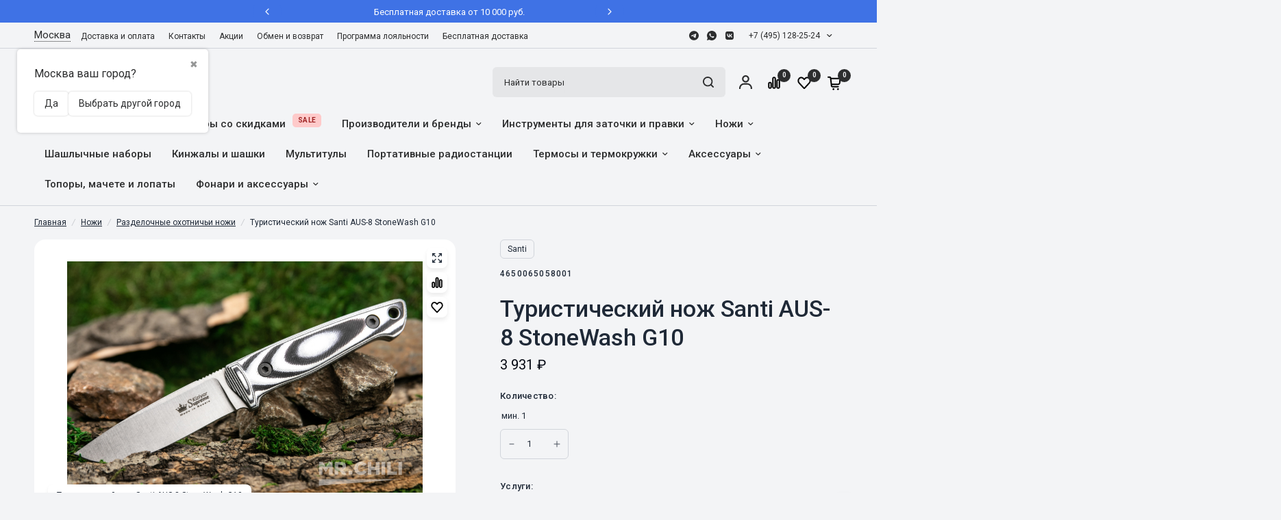

--- FILE ---
content_type: text/html; charset=utf-8
request_url: https://mrchili.ru/product/santi-aus-8-stonewash-g10/
body_size: 87423
content:
<!DOCTYPE html>
<html class="no-js" lang="ru_RU" dir="ltr"><head prefix="og: http://ogp.me/ns# fb: http://ogp.me/ns/fb# product: http://ogp.me/ns/product#"><meta charset="utf-8"><meta http-equiv="X-UA-Compatible" content="IE=edge,chrome=1"><meta name="viewport" content="width=device-width, initial-scale=1, maximum-scale=5, viewport-fit=cover"><meta name="theme-color" content="#f3f4f6"><link rel="canonical" href="https://mrchili.ru/product/santi-aus-8-stonewash-g10/"/><link rel="stylesheet" type="text/css" href="/wa-data/public/site/themes/aspiresense/assets/app.css?v1.9.1.11" /><link href="/wa-data/public/site/themes/aspiresense/assets/product-grid.css?v=1.9.1.11" rel="stylesheet" type="text/css" media="all" /><link href="/wa-data/public/site/themes/aspiresense/assets/product.css?v=1.9.1.11" rel="stylesheet" type="text/css" media="all" /><link rel="preload" as="image" href="/wa-data/public/shop/products/83/06/683/images/4246/4246.345x0.jpg" imagesrcset="/wa-data/public/shop/products/83/06/683/images/4246/4246.345x0.jpg 345w, /wa-data/public/shop/products/83/06/683/images/4246/4246.610x0.jpg 610w, /wa-data/public/shop/products/83/06/683/images/4246/4246.970x0.jpg 970w" imagesizes="auto"><link rel="preload" as="script" href="/wa-data/public/site/themes/aspiresense/assets/animations.min.js?v=1.9.1.11"><link rel="preload" as="script" href="/wa-data/public/site/themes/aspiresense/assets/header.js?v=1.9.1.11"><link rel="preload" as="script" href="/wa-data/public/site/themes/aspiresense/assets/vendor.min.js?v=1.9.1.11"><link rel="preload" as="script" href="/wa-data/public/site/themes/aspiresense/assets/app.js?v=1.9.1.11"><script>window.lazySizesConfig = window.lazySizesConfig || {};window.lazySizesConfig.expand = 250;window.lazySizesConfig.loadMode = 1;window.lazySizesConfig.loadHidden = false;</script><link rel="icon" href="/favicon.ico"/><title>Туристический нож Santi AUS-8 StoneWash G10  — купить по цене от 3 931 руб. руб. | Mrchili</title><meta name="keywords" content="Туристический нож Santi AUS-8 StoneWash G10, 100727, Разделочные охотничьи ножи, Santi" /><meta name="description" content="Туристический нож Santi AUS-8 StoneWash G10 в интернет-магазине МистерЧили ✔ Купить онлайн ✔ Доставка по России и СНГ ✔ Скидки и Бонусы" /><style>@import url('https://fonts.googleapis.com/css?family=Inter:400,500,600,700,700italic,400italic&subset=latin,cyrillic&display=swap');@import url('https://fonts.googleapis.com/css?family=Roboto:400,500,600,700,700italic,400italic&subset=latin,cyrillic&display=swap');h1,h2,h3,h4,h5,h6,.h1,.h2,.h3,.h4,.h5,.h6,.logolink.text-logo,.heading-font,.h1-xlarge,.h1-large,blockquote p,blockquote span,.customer-addresses .my-address .address-index {font-style: normal;font-weight: 600;font-family: Inter, sans-serif;}body,.body-font,.thb-product-detail .product-title {font-style: normal;font-weight: 400;font-family: Roboto, sans-serif;}.product-card .product-featured-image-link img {object-fit: contain !important;padding: 1rem;}.thb-product-detail .product-single__media-image img {object-fit: contain !important;background: #fff;padding: 2rem;}.product-thumbnail img {object-fit: contain !important;padding: 0.5rem;}:root {--mobile-swipe-width: calc(90vw - 15px);--grid-width: 1280px;--grid-width-row: 1380px;--font-body-scale: 1;--font-body-line-height-scale: 1;--font-body-letter-spacing: 0em;--font-announcement-scale: 1;--font-body-medium-weight: 500;--font-heading-scale: 1;--font-heading-line-height-scale: 1;--font-heading-letter-spacing: 0em;--font-navigation-scale: 1;--font-product-price-scale: 1.1;--font-product-title-scale: 1;--font-product-title-line-height-scale: 1;--button-letter-spacing: 0.02em;--block-border-radius: 16px;--button-border-radius: 24px;--input-border-radius: 6px;--bg-body: #f3f4f6;--bg-body-rgb: 243, 244, 246;--bg-body-darken: #ECEDEF;--payment-terms-background-color: #f3f4f6;--color-body: #1f2937;--color-body-rgb: 31, 41, 55;--color-heading: #111827;--color-heading-rgb: 17, 24, 39;--color-accent: #ed1c23;--color-accent-hover: #DC1A21;--color-accent-rgb: 237, 28, 35;--color-border: #d1d5db;--color-form-border: #d1d5db;--color-overlay-rgb: 156, 163, 175;--webasyst-accelerated-checkout-button-block-size: 50px;--webasyst-accelerated-checkout-inline-alignment: center;--webasyst-accelerated-checkout-skeleton-animation-duration: 0.25s;--webasyst-accelerated-checkout-button-border-radius: 24px;--color-drawer-bg: #FFFFFF;--color-drawer-bg-rgb: 255, 255, 255;--color-announcement-bar-text: #FFFFFF;--color-announcement-bar-bg: #2C2D2E;--color-secondary-menu-text: #2C2D2E;--color-secondary-menu-bg: #f3f4f6;--color-header-bg: #f3f4f6;--color-header-bg-rgb: 243, 244, 246;--color-header-text: #2C2D2E;--color-header-text-rgb: 44, 45, 46;--color-header-links: #2C2D2E;--color-header-links-rgb: 44, 45, 46;--color-header-links-hover: #940C19;--color-header-links-hover-rgb: 148, 12, 25;--color-header-icons: #2C2D2E;--color-header-border: #E2E2E2;--solid-button-background: #2C2D2E;--solid-button-background-hover: #292A2B;--solid-button-label: #FFFFFF;--white-button-label: #2C2D2E;--color-price: #030712;--color-price-rgb: 3, 7, 18;--color-price-discounted: #dc2626;--color-star: #fbbf24;--color-inventory-instock: #279A4B;--color-inventory-lowstock: #e97f32;--block-shadows: 0px 4px 6px rgba(0, 0, 0, 0.08);--section-spacing-mobile: 0px;--section-spacing-desktop: 60px;--color-product-card-bg: #fff;--color-article-card-bg: #ffffff;--color-badge-text: #ffffff;--color-badge-sold-out: #6b7280;--color-badge-sale: #dc2626;--color-badge-preorder: #dc2626;--badge-corner-radius: 0px;--color-footer-heading: #FFFFFF;--color-footer-heading-rgb: 255, 255, 255;--color-footer-text: #9ca3af;--color-footer-text-rgb: 156, 163, 175;--color-footer-link: #9ca3af;--color-footer-link-hover: #FFFFFF;--color-footer-border: #4b5563;--color-footer-border-rgb: 75, 85, 99;--color-footer-bg: #1f2937;}</style><script>var Webasyst = Webasyst || { };Webasyst.currency = {"active": "RUB","rate": "1.0"};</script><!-- rss --><link rel="alternate" type="application/rss+xml" title="МистерЧили.ру" href="https://mrchili.ru/blog/rss/"><!-- css --><!-- js --><script>!function(e,t){"object"==typeof module&&"object"==typeof module.exports?module.exports=e.document?t(e,!0):function(e){if(!e.document)throw new Error("jQuery requires a window with a document");return t(e)}:t(e)}("undefined"!=typeof window?window:this,function(C,e){function t(e,t){return t.toUpperCase()}var d=[],h=C.document,c=d.slice,g=d.concat,s=d.push,i=d.indexOf,n={},r=n.toString,m=n.hasOwnProperty,v={},o="1.12.4",k=function(e,t){return new k.fn.init(e,t)},a=/^[\s\uFEFF\xA0]+|[\s\uFEFF\xA0]+$/g,u=/^-ms-/,l=/-([\da-z])/gi;function f(e){var t=!!e&&"length"in e&&e.length,n=k.type(e);return"function"!==n&&!k.isWindow(e)&&("array"===n||0===t||"number"==typeof t&&0<t&&t-1 in e)}k.fn=k.prototype={jquery:o,constructor:k,selector:"",length:0,toArray:function(){return c.call(this)},get:function(e){return null!=e?e<0?this[e+this.length]:this[e]:c.call(this)},pushStack:function(e){var t=k.merge(this.constructor(),e);return t.prevObject=this,t.context=this.context,t},each:function(e){return k.each(this,e)},map:function(n){return this.pushStack(k.map(this,function(e,t){return n.call(e,t,e)}))},slice:function(){return this.pushStack(c.apply(this,arguments))},first:function(){return this.eq(0)},last:function(){return this.eq(-1)},eq:function(e){var t=this.length,n=+e+(e<0?t:0);return this.pushStack(0<=n&&n<t?[this[n]]:[])},end:function(){return this.prevObject||this.constructor()},push:s,sort:d.sort,splice:d.splice},k.extend=k.fn.extend=function(){var e,t,n,r,i,o,a=arguments[0]||{},s=1,u=arguments.length,l=!1;for("boolean"==typeof a&&(l=a,a=arguments[s]||{},s++),"object"==typeof a||k.isFunction(a)||(a={}),s===u&&(a=this,s--);s<u;s++)if(null!=(i=arguments[s]))for(r in i)e=a[r],a!==(n=i[r])&&(l&&n&&(k.isPlainObject(n)||(t=k.isArray(n)))?(o=t?(t=!1,e&&k.isArray(e)?e:[]):e&&k.isPlainObject(e)?e:{},a[r]=k.extend(l,o,n)):void 0!==n&&(a[r]=n));return a},k.extend({expando:"jQuery"+(o+Math.random()).replace(/\D/g,""),isReady:!0,error:function(e){throw new Error(e)},noop:function(){},isFunction:function(e){return"function"===k.type(e)},isArray:Array.isArray||function(e){return"array"===k.type(e)},isWindow:function(e){return null!=e&&e==e.window},isNumeric:function(e){var t=e&&e.toString();return!k.isArray(e)&&0<=t-parseFloat(t)+1},isEmptyObject:function(e){var t;for(t in e)return!1;return!0},isPlainObject:function(e){var t;if(!e||"object"!==k.type(e)||e.nodeType||k.isWindow(e))return!1;try{if(e.constructor&&!m.call(e,"constructor")&&!m.call(e.constructor.prototype,"isPrototypeOf"))return!1}catch(e){return!1}if(!v.ownFirst)for(t in e)return m.call(e,t);for(t in e);return void 0===t||m.call(e,t)},type:function(e){return null==e?e+"":"object"==typeof e||"function"==typeof e?n[r.call(e)]||"object":typeof e},globalEval:function(e){e&&k.trim(e)&&(C.execScript||function(e){C.eval.call(C,e)})(e)},camelCase:function(e){return e.replace(u,"ms-").replace(l,t)},nodeName:function(e,t){return e.nodeName&&e.nodeName.toLowerCase()===t.toLowerCase()},each:function(e,t){var n,r=0;if(f(e))for(n=e.length;r<n&&!1!==t.call(e[r],r,e[r]);r++);else for(r in e)if(!1===t.call(e[r],r,e[r]))break;return e},trim:function(e){return null==e?"":(e+"").replace(a,"")},makeArray:function(e,t){var n=t||[];return null!=e&&(f(Object(e))?k.merge(n,"string"==typeof e?[e]:e):s.call(n,e)),n},inArray:function(e,t,n){var r;if(t){if(i)return i.call(t,e,n);for(r=t.length,n=n?n<0?Math.max(0,r+n):n:0;n<r;n++)if(n in t&&t[n]===e)return n}return-1},merge:function(e,t){for(var n=+t.length,r=0,i=e.length;r<n;)e[i++]=t[r++];if(n!=n)for(;void 0!==t[r];)e[i++]=t[r++];return e.length=i,e},grep:function(e,t,n){for(var r=[],i=0,o=e.length,a=!n;i<o;i++)!t(e[i],i)!=a&&r.push(e[i]);return r},map:function(e,t,n){var r,i,o=0,a=[];if(f(e))for(r=e.length;o<r;o++)null!=(i=t(e[o],o,n))&&a.push(i);else for(o in e)null!=(i=t(e[o],o,n))&&a.push(i);return g.apply([],a)},guid:1,proxy:function(e,t){var n,r,i;if("string"==typeof t&&(i=e[t],t=e,e=i),k.isFunction(e))return n=c.call(arguments,2),(r=function(){return e.apply(t||this,n.concat(c.call(arguments)))}).guid=e.guid=e.guid||k.guid++,r},now:function(){return+new Date},support:v}),"function"==typeof Symbol&&(k.fn[Symbol.iterator]=d[Symbol.iterator]),k.each("Boolean Number String Function Array Date RegExp Object Error Symbol".split(" "),function(e,t){n["[object "+t+"]"]=t.toLowerCase()});var p=function(n){function d(e,t,n){var r="0x"+t-65536;return r!=r||n?t:r<0?String.fromCharCode(65536+r):String.fromCharCode(r>>10|55296,1023&r|56320)}function i(){T()}var e,h,b,o,a,g,f,m,w,u,l,T,C,s,k,v,c,p,y,N="sizzle"+1*new Date,x=n.document,E=0,r=0,S=ie(),j=ie(),A=ie(),D=function(e,t){return e===t&&(l=!0),0},L={}.hasOwnProperty,t=[],H=t.pop,q=t.push,M=t.push,O=t.slice,F=function(e,t){for(var n=0,r=e.length;n<r;n++)if(e[n]===t)return n;return-1},_="checked|selected|async|autofocus|autoplay|controls|defer|disabled|hidden|ismap|loop|multiple|open|readonly|required|scoped",R="[\\x20\\t\\r\\n\\f]",P="(?:\\\\.|[\\w-]|[^\\x00-\\xa0])+",B="\\["+R+"*("+P+")(?:"+R+"*([*^$|!~]?=)"+R+"*(?:'((?:\\\\.|[^\\\\'])*)'|\"((?:\\\\.|[^\\\\\"])*)\"|("+P+"))|)"+R+"*\\]",W=":("+P+")(?:\\((('((?:\\\\.|[^\\\\'])*)'|\"((?:\\\\.|[^\\\\\"])*)\")|((?:\\\\.|[^\\\\()[\\]]|"+B+")*)|.*)\\)|)",I=new RegExp(R+"+","g"),$=new RegExp("^"+R+"+|((?:^|[^\\\\])(?:\\\\.)*)"+R+"+$","g"),z=new RegExp("^"+R+"*,"+R+"*"),Q=new RegExp("^"+R+"*([>+~]|"+R+")"+R+"*"),X=new RegExp("="+R+"*([^\\]'\"]*?)"+R+"*\\]","g"),U=new RegExp(W),J=new RegExp("^"+P+"$"),V={ID:new RegExp("^#("+P+")"),CLASS:new RegExp("^\\.("+P+")"),TAG:new RegExp("^("+P+"|[*])"),ATTR:new RegExp("^"+B),PSEUDO:new RegExp("^"+W),CHILD:new RegExp("^:(only|first|last|nth|nth-last)-(child|of-type)(?:\\("+R+"*(even|odd|(([+-]|)(\\d*)n|)"+R+"*(?:([+-]|)"+R+"*(\\d+)|))"+R+"*\\)|)","i"),bool:new RegExp("^(?:"+_+")$","i"),needsContext:new RegExp("^"+R+"*[>+~]|:(even|odd|eq|gt|lt|nth|first|last)(?:\\("+R+"*((?:-\\d)?\\d*)"+R+"*\\)|)(?=[^-]|$)","i")},G=/^(?:input|select|textarea|button)$/i,Y=/^h\d$/i,K=/^[^{]+\{\s*\[native \w/,Z=/^(?:#([\w-]+)|(\w+)|\.([\w-]+))$/,ee=/[+~]/,te=/'|\\/g,ne=new RegExp("\\\\([\\da-f]{1,6}"+R+"?|("+R+")|.)","ig");try{M.apply(t=O.call(x.childNodes),x.childNodes),t[x.childNodes.length].nodeType}catch(e){M={apply:t.length?function(e,t){q.apply(e,O.call(t))}:function(e,t){for(var n=e.length,r=0;e[n++]=t[r++];);e.length=n-1}}}function re(e,t,n,r){var i,o,a,s,u,l,c,d,f=t&&t.ownerDocument,p=t?t.nodeType:9;if(n=n||[],"string"!=typeof e||!e||1!==p&&9!==p&&11!==p)return n;if(!r&&((t?t.ownerDocument||t:x)!==C&&T(t),t=t||C,k)){if(11!==p&&(l=Z.exec(e)))if(i=l[1]){if(9===p){if(!(a=t.getElementById(i)))return n;if(a.id===i)return n.push(a),n}else if(f&&(a=f.getElementById(i))&&y(t,a)&&a.id===i)return n.push(a),n}else{if(l[2])return M.apply(n,t.getElementsByTagName(e)),n;if((i=l[3])&&h.getElementsByClassName&&t.getElementsByClassName)return M.apply(n,t.getElementsByClassName(i)),n}if(h.qsa&&!A[e+" "]&&(!v||!v.test(e))){if(1!==p)f=t,d=e;else if("object"!==t.nodeName.toLowerCase()){for((s=t.getAttribute("id"))?s=s.replace(te,"\\$&"):t.setAttribute("id",s=N),o=(c=g(e)).length,u=J.test(s)?"#"+s:"[id='"+s+"']";o--;)c[o]=u+" "+he(c[o]);d=c.join(","),f=ee.test(e)&&fe(t.parentNode)||t}if(d)try{return M.apply(n,f.querySelectorAll(d)),n}catch(e){}finally{s===N&&t.removeAttribute("id")}}}return m(e.replace($,"$1"),t,n,r)}function ie(){var r=[];return function e(t,n){return r.push(t+" ")>b.cacheLength&&delete e[r.shift()],e[t+" "]=n}}function oe(e){return e[N]=!0,e}function ae(e){var t=C.createElement("div");try{return!!e(t)}catch(e){return!1}finally{t.parentNode&&t.parentNode.removeChild(t),t=null}}function se(e,t){for(var n=e.split("|"),r=n.length;r--;)b.attrHandle[n[r]]=t}function ue(e,t){var n=t&&e,r=n&&1===e.nodeType&&1===t.nodeType&&(~t.sourceIndex||1<<31)-(~e.sourceIndex||1<<31);if(r)return r;if(n)for(;n=n.nextSibling;)if(n===t)return-1;return e?1:-1}function le(t){return function(e){return"input"===e.nodeName.toLowerCase()&&e.type===t}}function ce(n){return function(e){var t=e.nodeName.toLowerCase();return("input"===t||"button"===t)&&e.type===n}}function de(a){return oe(function(o){return o=+o,oe(function(e,t){for(var n,r=a([],e.length,o),i=r.length;i--;)e[n=r[i]]&&(e[n]=!(t[n]=e[n]))})})}function fe(e){return e&&void 0!==e.getElementsByTagName&&e}for(e in h=re.support={},a=re.isXML=function(e){var t=e&&(e.ownerDocument||e).documentElement;return!!t&&"HTML"!==t.nodeName},T=re.setDocument=function(e){var t,n,r=e?e.ownerDocument||e:x;return r!==C&&9===r.nodeType&&r.documentElement&&(s=(C=r).documentElement,k=!a(C),(n=C.defaultView)&&n.top!==n&&(n.addEventListener?n.addEventListener("unload",i,!1):n.attachEvent&&n.attachEvent("onunload",i)),h.attributes=ae(function(e){return e.className="i",!e.getAttribute("className")}),h.getElementsByTagName=ae(function(e){return e.appendChild(C.createComment("")),!e.getElementsByTagName("*").length}),h.getElementsByClassName=K.test(C.getElementsByClassName),h.getById=ae(function(e){return s.appendChild(e).id=N,!C.getElementsByName||!C.getElementsByName(N).length}),h.getById?(b.find.ID=function(e,t){if(void 0!==t.getElementById&&k){var n=t.getElementById(e);return n?[n]:[]}},b.filter.ID=function(e){var t=e.replace(ne,d);return function(e){return e.getAttribute("id")===t}}):(delete b.find.ID,b.filter.ID=function(e){var n=e.replace(ne,d);return function(e){var t=void 0!==e.getAttributeNode&&e.getAttributeNode("id");return t&&t.value===n}}),b.find.TAG=h.getElementsByTagName?function(e,t){return void 0!==t.getElementsByTagName?t.getElementsByTagName(e):h.qsa?t.querySelectorAll(e):void 0}:function(e,t){var n,r=[],i=0,o=t.getElementsByTagName(e);if("*"!==e)return o;for(;n=o[i++];)1===n.nodeType&&r.push(n);return r},b.find.CLASS=h.getElementsByClassName&&function(e,t){if(void 0!==t.getElementsByClassName&&k)return t.getElementsByClassName(e)},c=[],v=[],(h.qsa=K.test(C.querySelectorAll))&&(ae(function(e){s.appendChild(e).innerHTML="<a id='"+N+"'></a><select id='"+N+"-\r\\' msallowcapture=''><option selected=''></option></select>",e.querySelectorAll("[msallowcapture^='']").length&&v.push("[*^$]="+R+"*(?:''|\"\")"),e.querySelectorAll("[selected]").length||v.push("\\["+R+"*(?:value|"+_+")"),e.querySelectorAll("[id~="+N+"-]").length||v.push("~="),e.querySelectorAll(":checked").length||v.push(":checked"),e.querySelectorAll("a#"+N+"+*").length||v.push(".#.+[+~]")}),ae(function(e){var t=C.createElement("input");t.setAttribute("type","hidden"),e.appendChild(t).setAttribute("name","D"),e.querySelectorAll("[name=d]").length&&v.push("name"+R+"*[*^$|!~]?="),e.querySelectorAll(":enabled").length||v.push(":enabled",":disabled"),e.querySelectorAll("*,:x"),v.push(",.*:")})),(h.matchesSelector=K.test(p=s.matches||s.webkitMatchesSelector||s.mozMatchesSelector||s.oMatchesSelector||s.msMatchesSelector))&&ae(function(e){h.disconnectedMatch=p.call(e,"div"),p.call(e,"[s!='']:x"),c.push("!=",W)}),v=v.length&&new RegExp(v.join("|")),c=c.length&&new RegExp(c.join("|")),t=K.test(s.compareDocumentPosition),y=t||K.test(s.contains)?function(e,t){var n=9===e.nodeType?e.documentElement:e,r=t&&t.parentNode;return e===r||!(!r||1!==r.nodeType||!(n.contains?n.contains(r):e.compareDocumentPosition&&16&e.compareDocumentPosition(r)))}:function(e,t){if(t)for(;t=t.parentNode;)if(t===e)return!0;return!1},D=t?function(e,t){if(e===t)return l=!0,0;var n=!e.compareDocumentPosition-!t.compareDocumentPosition;return n||(1&(n=(e.ownerDocument||e)===(t.ownerDocument||t)?e.compareDocumentPosition(t):1)||!h.sortDetached&&t.compareDocumentPosition(e)===n?e===C||e.ownerDocument===x&&y(x,e)?-1:t===C||t.ownerDocument===x&&y(x,t)?1:u?F(u,e)-F(u,t):0:4&n?-1:1)}:function(e,t){if(e===t)return l=!0,0;var n,r=0,i=e.parentNode,o=t.parentNode,a=[e],s=[t];if(!i||!o)return e===C?-1:t===C?1:i?-1:o?1:u?F(u,e)-F(u,t):0;if(i===o)return ue(e,t);for(n=e;n=n.parentNode;)a.unshift(n);for(n=t;n=n.parentNode;)s.unshift(n);for(;a[r]===s[r];)r++;return r?ue(a[r],s[r]):a[r]===x?-1:s[r]===x?1:0}),C},re.matches=function(e,t){return re(e,null,null,t)},re.matchesSelector=function(e,t){if((e.ownerDocument||e)!==C&&T(e),t=t.replace(X,"='$1']"),h.matchesSelector&&k&&!A[t+" "]&&(!c||!c.test(t))&&(!v||!v.test(t)))try{var n=p.call(e,t);if(n||h.disconnectedMatch||e.document&&11!==e.document.nodeType)return n}catch(e){}return 0<re(t,C,null,[e]).length},re.contains=function(e,t){return(e.ownerDocument||e)!==C&&T(e),y(e,t)},re.attr=function(e,t){(e.ownerDocument||e)!==C&&T(e);var n=b.attrHandle[t.toLowerCase()],r=n&&L.call(b.attrHandle,t.toLowerCase())?n(e,t,!k):void 0;return void 0!==r?r:h.attributes||!k?e.getAttribute(t):(r=e.getAttributeNode(t))&&r.specified?r.value:null},re.error=function(e){throw new Error("Syntax error, unrecognized expression: "+e)},re.uniqueSort=function(e){var t,n=[],r=0,i=0;if(l=!h.detectDuplicates,u=!h.sortStable&&e.slice(0),e.sort(D),l){for(;t=e[i++];)t===e[i]&&(r=n.push(i));for(;r--;)e.splice(n[r],1)}return u=null,e},o=re.getText=function(e){var t,n="",r=0,i=e.nodeType;if(i){if(1===i||9===i||11===i){if("string"==typeof e.textContent)return e.textContent;for(e=e.firstChild;e;e=e.nextSibling)n+=o(e)}else if(3===i||4===i)return e.nodeValue}else for(;t=e[r++];)n+=o(t);return n},(b=re.selectors={cacheLength:50,createPseudo:oe,match:V,attrHandle:{},find:{},relative:{">":{dir:"parentNode",first:!0}," ":{dir:"parentNode"},"+":{dir:"previousSibling",first:!0},"~":{dir:"previousSibling"}},preFilter:{ATTR:function(e){return e[1]=e[1].replace(ne,d),e[3]=(e[3]||e[4]||e[5]||"").replace(ne,d),"~="===e[2]&&(e[3]=" "+e[3]+" "),e.slice(0,4)},CHILD:function(e){return e[1]=e[1].toLowerCase(),"nth"===e[1].slice(0,3)?(e[3]||re.error(e[0]),e[4]=+(e[4]?e[5]+(e[6]||1):2*("even"===e[3]||"odd"===e[3])),e[5]=+(e[7]+e[8]||"odd"===e[3])):e[3]&&re.error(e[0]),e},PSEUDO:function(e){var t,n=!e[6]&&e[2];return V.CHILD.test(e[0])?null:(e[3]?e[2]=e[4]||e[5]||"":n&&U.test(n)&&(t=g(n,!0))&&(t=n.indexOf(")",n.length-t)-n.length)&&(e[0]=e[0].slice(0,t),e[2]=n.slice(0,t)),e.slice(0,3))}},filter:{TAG:function(e){var t=e.replace(ne,d).toLowerCase();return"*"===e?function(){return!0}:function(e){return e.nodeName&&e.nodeName.toLowerCase()===t}},CLASS:function(e){var t=S[e+" "];return t||(t=new RegExp("(^|"+R+")"+e+"("+R+"|$)"))&&S(e,function(e){return t.test("string"==typeof e.className&&e.className||void 0!==e.getAttribute&&e.getAttribute("class")||"")})},ATTR:function(n,r,i){return function(e){var t=re.attr(e,n);return null==t?"!="===r:!r||(t+="","="===r?t===i:"!="===r?t!==i:"^="===r?i&&0===t.indexOf(i):"*="===r?i&&-1<t.indexOf(i):"$="===r?i&&t.slice(-i.length)===i:"~="===r?-1<(" "+t.replace(I," ")+" ").indexOf(i):"|="===r&&(t===i||t.slice(0,i.length+1)===i+"-"))}},CHILD:function(h,e,t,g,m){var v="nth"!==h.slice(0,3),y="last"!==h.slice(-4),x="of-type"===e;return 1===g&&0===m?function(e){return!!e.parentNode}:function(e,t,n){var r,i,o,a,s,u,l=v!=y?"nextSibling":"previousSibling",c=e.parentNode,d=x&&e.nodeName.toLowerCase(),f=!n&&!x,p=!1;if(c){if(v){for(;l;){for(a=e;a=a[l];)if(x?a.nodeName.toLowerCase()===d:1===a.nodeType)return!1;u=l="only"===h&&!u&&"nextSibling"}return!0}if(u=[y?c.firstChild:c.lastChild],y&&f){for(p=(s=(r=(i=(o=(a=c)[N]||(a[N]={}))[a.uniqueID]||(o[a.uniqueID]={}))[h]||[])[0]===E&&r[1])&&r[2],a=s&&c.childNodes[s];a=++s&&a&&a[l]||(p=s=0)||u.pop();)if(1===a.nodeType&&++p&&a===e){i[h]=[E,s,p];break}}else if(f&&(p=s=(r=(i=(o=(a=e)[N]||(a[N]={}))[a.uniqueID]||(o[a.uniqueID]={}))[h]||[])[0]===E&&r[1]),!1===p)for(;(a=++s&&a&&a[l]||(p=s=0)||u.pop())&&((x?a.nodeName.toLowerCase()!==d:1!==a.nodeType)||!++p||(f&&((i=(o=a[N]||(a[N]={}))[a.uniqueID]||(o[a.uniqueID]={}))[h]=[E,p]),a!==e)););return(p-=m)===g||p%g==0&&0<=p/g}}},PSEUDO:function(e,o){var t,a=b.pseudos[e]||b.setFilters[e.toLowerCase()]||re.error("unsupported pseudo: "+e);return a[N]?a(o):1<a.length?(t=[e,e,"",o],b.setFilters.hasOwnProperty(e.toLowerCase())?oe(function(e,t){for(var n,r=a(e,o),i=r.length;i--;)e[n=F(e,r[i])]=!(t[n]=r[i])}):function(e){return a(e,0,t)}):a}},pseudos:{not:oe(function(e){var r=[],i=[],s=f(e.replace($,"$1"));return s[N]?oe(function(e,t,n,r){for(var i,o=s(e,null,r,[]),a=e.length;a--;)(i=o[a])&&(e[a]=!(t[a]=i))}):function(e,t,n){return r[0]=e,s(r,null,n,i),r[0]=null,!i.pop()}}),has:oe(function(t){return function(e){return 0<re(t,e).length}}),contains:oe(function(t){return t=t.replace(ne,d),function(e){return-1<(e.textContent||e.innerText||o(e)).indexOf(t)}}),lang:oe(function(n){return J.test(n||"")||re.error("unsupported lang: "+n),n=n.replace(ne,d).toLowerCase(),function(e){var t;do{if(t=k?e.lang:e.getAttribute("xml:lang")||e.getAttribute("lang"))return(t=t.toLowerCase())===n||0===t.indexOf(n+"-")}while((e=e.parentNode)&&1===e.nodeType);return!1}}),target:function(e){var t=n.location&&n.location.hash;return t&&t.slice(1)===e.id},root:function(e){return e===s},focus:function(e){return e===C.activeElement&&(!C.hasFocus||C.hasFocus())&&!!(e.type||e.href||~e.tabIndex)},enabled:function(e){return!1===e.disabled},disabled:function(e){return!0===e.disabled},checked:function(e){var t=e.nodeName.toLowerCase();return"input"===t&&!!e.checked||"option"===t&&!!e.selected},selected:function(e){return e.parentNode&&e.parentNode.selectedIndex,!0===e.selected},empty:function(e){for(e=e.firstChild;e;e=e.nextSibling)if(e.nodeType<6)return!1;return!0},parent:function(e){return!b.pseudos.empty(e)},header:function(e){return Y.test(e.nodeName)},input:function(e){return G.test(e.nodeName)},button:function(e){var t=e.nodeName.toLowerCase();return"input"===t&&"button"===e.type||"button"===t},text:function(e){var t;return"input"===e.nodeName.toLowerCase()&&"text"===e.type&&(null==(t=e.getAttribute("type"))||"text"===t.toLowerCase())},first:de(function(){return[0]}),last:de(function(e,t){return[t-1]}),eq:de(function(e,t,n){return[n<0?n+t:n]}),even:de(function(e,t){for(var n=0;n<t;n+=2)e.push(n);return e}),odd:de(function(e,t){for(var n=1;n<t;n+=2)e.push(n);return e}),lt:de(function(e,t,n){for(var r=n<0?n+t:n;0<=--r;)e.push(r);return e}),gt:de(function(e,t,n){for(var r=n<0?n+t:n;++r<t;)e.push(r);return e})}}).pseudos.nth=b.pseudos.eq,{radio:!0,checkbox:!0,file:!0,password:!0,image:!0})b.pseudos[e]=le(e);for(e in{submit:!0,reset:!0})b.pseudos[e]=ce(e);function pe(){}function he(e){for(var t=0,n=e.length,r="";t<n;t++)r+=e[t].value;return r}function ge(s,e,t){var u=e.dir,l=t&&"parentNode"===u,c=r++;return e.first?function(e,t,n){for(;e=e[u];)if(1===e.nodeType||l)return s(e,t,n)}:function(e,t,n){var r,i,o,a=[E,c];if(n){for(;e=e[u];)if((1===e.nodeType||l)&&s(e,t,n))return!0}else for(;e=e[u];)if(1===e.nodeType||l){if((r=(i=(o=e[N]||(e[N]={}))[e.uniqueID]||(o[e.uniqueID]={}))[u])&&r[0]===E&&r[1]===c)return a[2]=r[2];if((i[u]=a)[2]=s(e,t,n))return!0}}}function me(i){return 1<i.length?function(e,t,n){for(var r=i.length;r--;)if(!i[r](e,t,n))return!1;return!0}:i[0]}function ve(e,t,n,r,i){for(var o,a=[],s=0,u=e.length,l=null!=t;s<u;s++)(o=e[s])&&(n&&!n(o,r,i)||(a.push(o),l&&t.push(s)));return a}function ye(p,h,g,m,v,e){return m&&!m[N]&&(m=ye(m)),v&&!v[N]&&(v=ye(v,e)),oe(function(e,t,n,r){var i,o,a,s=[],u=[],l=t.length,c=e||function(e,t,n){for(var r=0,i=t.length;r<i;r++)re(e,t[r],n);return n}(h||"*",n.nodeType?[n]:n,[]),d=!p||!e&&h?c:ve(c,s,p,n,r),f=g?v||(e?p:l||m)?[]:t:d;if(g&&g(d,f,n,r),m)for(i=ve(f,u),m(i,[],n,r),o=i.length;o--;)(a=i[o])&&(f[u[o]]=!(d[u[o]]=a));if(e){if(v||p){if(v){for(i=[],o=f.length;o--;)(a=f[o])&&i.push(d[o]=a);v(null,f=[],i,r)}for(o=f.length;o--;)(a=f[o])&&-1<(i=v?F(e,a):s[o])&&(e[i]=!(t[i]=a))}}else f=ve(f===t?f.splice(l,f.length):f),v?v(null,t,f,r):M.apply(t,f)})}function xe(e){for(var i,t,n,r=e.length,o=b.relative[e[0].type],a=o||b.relative[" "],s=o?1:0,u=ge(function(e){return e===i},a,!0),l=ge(function(e){return-1<F(i,e)},a,!0),c=[function(e,t,n){var r=!o&&(n||t!==w)||((i=t).nodeType?u(e,t,n):l(e,t,n));return i=null,r}];s<r;s++)if(t=b.relative[e[s].type])c=[ge(me(c),t)];else{if((t=b.filter[e[s].type].apply(null,e[s].matches))[N]){for(n=++s;n<r&&!b.relative[e[n].type];n++);return ye(1<s&&me(c),1<s&&he(e.slice(0,s-1).concat({value:" "===e[s-2].type?"*":""})).replace($,"$1"),t,s<n&&xe(e.slice(s,n)),n<r&&xe(e=e.slice(n)),n<r&&he(e))}c.push(t)}return me(c)}function be(m,v){function e(e,t,n,r,i){var o,a,s,u=0,l="0",c=e&&[],d=[],f=w,p=e||x&&b.find.TAG("*",i),h=E+=null==f?1:Math.random()||.1,g=p.length;for(i&&(w=t===C||t||i);l!==g&&null!=(o=p[l]);l++){if(x&&o){for(a=0,t||o.ownerDocument===C||(T(o),n=!k);s=m[a++];)if(s(o,t||C,n)){r.push(o);break}i&&(E=h)}y&&((o=!s&&o)&&u--,e&&c.push(o))}if(u+=l,y&&l!==u){for(a=0;s=v[a++];)s(c,d,t,n);if(e){if(0<u)for(;l--;)c[l]||d[l]||(d[l]=H.call(r));d=ve(d)}M.apply(r,d),i&&!e&&0<d.length&&1<u+v.length&&re.uniqueSort(r)}return i&&(E=h,w=f),c}var y=0<v.length,x=0<m.length;return y?oe(e):e}return pe.prototype=b.filters=b.pseudos,b.setFilters=new pe,g=re.tokenize=function(e,t){var n,r,i,o,a,s,u,l=j[e+" "];if(l)return t?0:l.slice(0);for(a=e,s=[],u=b.preFilter;a;){for(o in n&&!(r=z.exec(a))||(r&&(a=a.slice(r[0].length)||a),s.push(i=[])),n=!1,(r=Q.exec(a))&&(n=r.shift(),i.push({value:n,type:r[0].replace($," ")}),a=a.slice(n.length)),b.filter)!(r=V[o].exec(a))||u[o]&&!(r=u[o](r))||(n=r.shift(),i.push({value:n,type:o,matches:r}),a=a.slice(n.length));if(!n)break}return t?a.length:a?re.error(e):j(e,s).slice(0)},f=re.compile=function(e,t){var n,r=[],i=[],o=A[e+" "];if(!o){for(n=(t=t||g(e)).length;n--;)(o=xe(t[n]))[N]?r.push(o):i.push(o);(o=A(e,be(i,r))).selector=e}return o},m=re.select=function(e,t,n,r){var i,o,a,s,u,l="function"==typeof e&&e,c=!r&&g(e=l.selector||e);if(n=n||[],1===c.length){if(2<(o=c[0]=c[0].slice(0)).length&&"ID"===(a=o[0]).type&&h.getById&&9===t.nodeType&&k&&b.relative[o[1].type]){if(!(t=(b.find.ID(a.matches[0].replace(ne,d),t)||[])[0]))return n;l&&(t=t.parentNode),e=e.slice(o.shift().value.length)}for(i=V.needsContext.test(e)?0:o.length;i--&&(a=o[i],!b.relative[s=a.type]);)if((u=b.find[s])&&(r=u(a.matches[0].replace(ne,d),ee.test(o[0].type)&&fe(t.parentNode)||t))){if(o.splice(i,1),!(e=r.length&&he(o)))return M.apply(n,r),n;break}}return(l||f(e,c))(r,t,!k,n,!t||ee.test(e)&&fe(t.parentNode)||t),n},h.sortStable=N.split("").sort(D).join("")===N,h.detectDuplicates=!!l,T(),h.sortDetached=ae(function(e){return 1&e.compareDocumentPosition(C.createElement("div"))}),ae(function(e){return e.innerHTML="<a href='#'></a>","#"===e.firstChild.getAttribute("href")})||se("type|href|height|width",function(e,t,n){if(!n)return e.getAttribute(t,"type"===t.toLowerCase()?1:2)}),h.attributes&&ae(function(e){return e.innerHTML="<input/>",e.firstChild.setAttribute("value",""),""===e.firstChild.getAttribute("value")})||se("value",function(e,t,n){if(!n&&"input"===e.nodeName.toLowerCase())return e.defaultValue}),ae(function(e){return null==e.getAttribute("disabled")})||se(_,function(e,t,n){var r;if(!n)return!0===e[t]?t.toLowerCase():(r=e.getAttributeNode(t))&&r.specified?r.value:null}),re}(C);k.find=p,k.expr=p.selectors,k.expr[":"]=k.expr.pseudos,k.uniqueSort=k.unique=p.uniqueSort,k.text=p.getText,k.isXMLDoc=p.isXML,k.contains=p.contains;function y(e,t,n){for(var r=[],i=void 0!==n;(e=e[t])&&9!==e.nodeType;)if(1===e.nodeType){if(i&&k(e).is(n))break;r.push(e)}return r}function x(e,t){for(var n=[];e;e=e.nextSibling)1===e.nodeType&&e!==t&&n.push(e);return n}var b=k.expr.match.needsContext,w=/^<([\w-]+)\s*\/?>(?:<\/\1>|)$/,T=/^.[^:#\[\.,]*$/;function N(e,n,r){if(k.isFunction(n))return k.grep(e,function(e,t){return!!n.call(e,t,e)!==r});if(n.nodeType)return k.grep(e,function(e){return e===n!==r});if("string"==typeof n){if(T.test(n))return k.filter(n,e,r);n=k.filter(n,e)}return k.grep(e,function(e){return-1<k.inArray(e,n)!==r})}k.filter=function(e,t,n){var r=t[0];return n&&(e=":not("+e+")"),1===t.length&&1===r.nodeType?k.find.matchesSelector(r,e)?[r]:[]:k.find.matches(e,k.grep(t,function(e){return 1===e.nodeType}))},k.fn.extend({find:function(e){var t,n=[],r=this,i=r.length;if("string"!=typeof e)return this.pushStack(k(e).filter(function(){for(t=0;t<i;t++)if(k.contains(r[t],this))return!0}));for(t=0;t<i;t++)k.find(e,r[t],n);return(n=this.pushStack(1<i?k.unique(n):n)).selector=this.selector?this.selector+" "+e:e,n},filter:function(e){return this.pushStack(N(this,e||[],!1))},not:function(e){return this.pushStack(N(this,e||[],!0))},is:function(e){return!!N(this,"string"==typeof e&&b.test(e)?k(e):e||[],!1).length}});var E,S=/^(?:\s*(<[\w\W]+>)[^>]*|#([\w-]*))$/;(k.fn.init=function(e,t,n){var r,i;if(!e)return this;if(n=n||E,"string"!=typeof e)return e.nodeType?(this.context=this[0]=e,this.length=1,this):k.isFunction(e)?void 0!==n.ready?n.ready(e):e(k):(void 0!==e.selector&&(this.selector=e.selector,this.context=e.context),k.makeArray(e,this));if(!(r="<"===e.charAt(0)&&">"===e.charAt(e.length-1)&&3<=e.length?[null,e,null]:S.exec(e))||!r[1]&&t)return!t||t.jquery?(t||n).find(e):this.constructor(t).find(e);if(r[1]){if(t=t instanceof k?t[0]:t,k.merge(this,k.parseHTML(r[1],t&&t.nodeType?t.ownerDocument||t:h,!0)),w.test(r[1])&&k.isPlainObject(t))for(r in t)k.isFunction(this[r])?this[r](t[r]):this.attr(r,t[r]);return this}if((i=h.getElementById(r[2]))&&i.parentNode){if(i.id!==r[2])return E.find(e);this.length=1,this[0]=i}return this.context=h,this.selector=e,this}).prototype=k.fn,E=k(h);var j=/^(?:parents|prev(?:Until|All))/,A={children:!0,contents:!0,next:!0,prev:!0};function D(e,t){for(;(e=e[t])&&1!==e.nodeType;);return e}k.fn.extend({has:function(e){var t,n=k(e,this),r=n.length;return this.filter(function(){for(t=0;t<r;t++)if(k.contains(this,n[t]))return!0})},closest:function(e,t){for(var n,r=0,i=this.length,o=[],a=b.test(e)||"string"!=typeof e?k(e,t||this.context):0;r<i;r++)for(n=this[r];n&&n!==t;n=n.parentNode)if(n.nodeType<11&&(a?-1<a.index(n):1===n.nodeType&&k.find.matchesSelector(n,e))){o.push(n);break}return this.pushStack(1<o.length?k.uniqueSort(o):o)},index:function(e){return e?"string"==typeof e?k.inArray(this[0],k(e)):k.inArray(e.jquery?e[0]:e,this):this[0]&&this[0].parentNode?this.first().prevAll().length:-1},add:function(e,t){return this.pushStack(k.uniqueSort(k.merge(this.get(),k(e,t))))},addBack:function(e){return this.add(null==e?this.prevObject:this.prevObject.filter(e))}}),k.each({parent:function(e){var t=e.parentNode;return t&&11!==t.nodeType?t:null},parents:function(e){return y(e,"parentNode")},parentsUntil:function(e,t,n){return y(e,"parentNode",n)},next:function(e){return D(e,"nextSibling")},prev:function(e){return D(e,"previousSibling")},nextAll:function(e){return y(e,"nextSibling")},prevAll:function(e){return y(e,"previousSibling")},nextUntil:function(e,t,n){return y(e,"nextSibling",n)},prevUntil:function(e,t,n){return y(e,"previousSibling",n)},siblings:function(e){return x((e.parentNode||{}).firstChild,e)},children:function(e){return x(e.firstChild)},contents:function(e){return k.nodeName(e,"iframe")?e.contentDocument||e.contentWindow.document:k.merge([],e.childNodes)}},function(r,i){k.fn[r]=function(e,t){var n=k.map(this,i,e);return"Until"!==r.slice(-5)&&(t=e),t&&"string"==typeof t&&(n=k.filter(t,n)),1<this.length&&(A[r]||(n=k.uniqueSort(n)),j.test(r)&&(n=n.reverse())),this.pushStack(n)}});var L,H,q=/\S+/g;function M(){h.addEventListener?(h.removeEventListener("DOMContentLoaded",O),C.removeEventListener("load",O)):(h.detachEvent("onreadystatechange",O),C.detachEvent("onload",O))}function O(){!h.addEventListener&&"load"!==C.event.type&&"complete"!==h.readyState||(M(),k.ready())}for(H in k.Callbacks=function(r){var e,n;r="string"==typeof r?(e=r,n={},k.each(e.match(q)||[],function(e,t){n[t]=!0}),n):k.extend({},r);function i(){for(s=r.once,a=o=!0;l.length;c=-1)for(t=l.shift();++c<u.length;)!1===u[c].apply(t[0],t[1])&&r.stopOnFalse&&(c=u.length,t=!1);r.memory||(t=!1),o=!1,s&&(u=t?[]:"")}var o,t,a,s,u=[],l=[],c=-1,d={add:function(){return u&&(t&&!o&&(c=u.length-1,l.push(t)),function n(e){k.each(e,function(e,t){k.isFunction(t)?r.unique&&d.has(t)||u.push(t):t&&t.length&&"string"!==k.type(t)&&n(t)})}(arguments),t&&!o&&i()),this},remove:function(){return k.each(arguments,function(e,t){for(var n;-1<(n=k.inArray(t,u,n));)u.splice(n,1),n<=c&&c--}),this},has:function(e){return e?-1<k.inArray(e,u):0<u.length},empty:function(){return u=u&&[],this},disable:function(){return s=l=[],u=t="",this},disabled:function(){return!u},lock:function(){return s=!0,t||d.disable(),this},locked:function(){return!!s},fireWith:function(e,t){return s||(t=[e,(t=t||[]).slice?t.slice():t],l.push(t),o||i()),this},fire:function(){return d.fireWith(this,arguments),this},fired:function(){return!!a}};return d},k.extend({Deferred:function(e){var o=[["resolve","done",k.Callbacks("once memory"),"resolved"],["reject","fail",k.Callbacks("once memory"),"rejected"],["notify","progress",k.Callbacks("memory")]],i="pending",a={state:function(){return i},always:function(){return s.done(arguments).fail(arguments),this},then:function(){var i=arguments;return k.Deferred(function(r){k.each(o,function(e,t){var n=k.isFunction(i[e])&&i[e];s[t[1]](function(){var e=n&&n.apply(this,arguments);e&&k.isFunction(e.promise)?e.promise().progress(r.notify).done(r.resolve).fail(r.reject):r[t[0]+"With"](this===a?r.promise():this,n?[e]:arguments)})}),i=null}).promise()},promise:function(e){return null!=e?k.extend(e,a):a}},s={};return a.pipe=a.then,k.each(o,function(e,t){var n=t[2],r=t[3];a[t[1]]=n.add,r&&n.add(function(){i=r},o[1^e][2].disable,o[2][2].lock),s[t[0]]=function(){return s[t[0]+"With"](this===s?a:this,arguments),this},s[t[0]+"With"]=n.fireWith}),a.promise(s),e&&e.call(s,s),s},when:function(e){function t(t,n,r){return function(e){n[t]=this,r[t]=1<arguments.length?c.call(arguments):e,r===i?l.notifyWith(n,r):--u||l.resolveWith(n,r)}}var i,n,r,o=0,a=c.call(arguments),s=a.length,u=1!==s||e&&k.isFunction(e.promise)?s:0,l=1===u?e:k.Deferred();if(1<s)for(i=new Array(s),n=new Array(s),r=new Array(s);o<s;o++)a[o]&&k.isFunction(a[o].promise)?a[o].promise().progress(t(o,n,i)).done(t(o,r,a)).fail(l.reject):--u;return u||l.resolveWith(r,a),l.promise()}}),k.fn.ready=function(e){return k.ready.promise().done(e),this},k.extend({isReady:!1,readyWait:1,holdReady:function(e){e?k.readyWait++:k.ready(!0)},ready:function(e){(!0===e?--k.readyWait:k.isReady)||(k.isReady=!0)!==e&&0<--k.readyWait||(L.resolveWith(h,[k]),k.fn.triggerHandler&&(k(h).triggerHandler("ready"),k(h).off("ready")))}}),k.ready.promise=function(e){if(!L)if(L=k.Deferred(),"complete"===h.readyState||"loading"!==h.readyState&&!h.documentElement.doScroll)C.setTimeout(k.ready);else if(h.addEventListener)h.addEventListener("DOMContentLoaded",O),C.addEventListener("load",O);else{h.attachEvent("onreadystatechange",O),C.attachEvent("onload",O);var n=!1;try{n=null==C.frameElement&&h.documentElement}catch(e){}n&&n.doScroll&&!function t(){if(!k.isReady){try{n.doScroll("left")}catch(e){return C.setTimeout(t,50)}M(),k.ready()}}()}return L.promise(e)},k.ready.promise(),k(v))break;v.ownFirst="0"===H,v.inlineBlockNeedsLayout=!1,k(function(){var e,t,n,r;(n=h.getElementsByTagName("body")[0])&&n.style&&(t=h.createElement("div"),(r=h.createElement("div")).style.cssText="position:absolute;border:0;width:0;height:0;top:0;left:-9999px",n.appendChild(r).appendChild(t),void 0!==t.style.zoom&&(t.style.cssText="display:inline;margin:0;border:0;padding:1px;width:1px;zoom:1",v.inlineBlockNeedsLayout=e=3===t.offsetWidth,e&&(n.style.zoom=1)),n.removeChild(r))}),function(){var e=h.createElement("div");v.deleteExpando=!0;try{delete e.test}catch(e){v.deleteExpando=!1}e=null}();function F(e){var t=k.noData[(e.nodeName+" ").toLowerCase()],n=+e.nodeType||1;return(1===n||9===n)&&(!t||!0!==t&&e.getAttribute("classid")===t)}var _,R=/^(?:\{[\w\W]*\}|\[[\w\W]*\])$/,P=/([A-Z])/g;function B(e,t,n){if(void 0===n&&1===e.nodeType){var r="data-"+t.replace(P,"-$1").toLowerCase();if("string"==typeof(n=e.getAttribute(r))){try{n="true"===n||"false"!==n&&("null"===n?null:+n+""===n?+n:R.test(n)?k.parseJSON(n):n)}catch(e){}k.data(e,t,n)}else n=void 0}return n}function W(e){var t;for(t in e)if(("data"!==t||!k.isEmptyObject(e[t]))&&"toJSON"!==t)return!1;return!0}function I(e,t,n,r){if(F(e)){var i,o,a=k.expando,s=e.nodeType,u=s?k.cache:e,l=s?e[a]:e[a]&&a;if(l&&u[l]&&(r||u[l].data)||void 0!==n||"string"!=typeof t)return u[l=l||(s?e[a]=d.pop()||k.guid++:a)]||(u[l]=s?{}:{toJSON:k.noop}),"object"!=typeof t&&"function"!=typeof t||(r?u[l]=k.extend(u[l],t):u[l].data=k.extend(u[l].data,t)),o=u[l],r||(o.data||(o.data={}),o=o.data),void 0!==n&&(o[k.camelCase(t)]=n),"string"==typeof t?null==(i=o[t])&&(i=o[k.camelCase(t)]):i=o,i}}function $(e,t,n){if(F(e)){var r,i,o=e.nodeType,a=o?k.cache:e,s=o?e[k.expando]:k.expando;if(a[s]){if(t&&(r=n?a[s]:a[s].data)){i=(t=k.isArray(t)?t.concat(k.map(t,k.camelCase)):t in r?[t]:(t=k.camelCase(t))in r?[t]:t.split(" ")).length;for(;i--;)delete r[t[i]];if(n?!W(r):!k.isEmptyObject(r))return}(n||(delete a[s].data,W(a[s])))&&(o?k.cleanData([e],!0):v.deleteExpando||a!=a.window?delete a[s]:a[s]=void 0)}}}k.extend({cache:{},noData:{"applet ":!0,"embed ":!0,"object ":"clsid:D27CDB6E-AE6D-11cf-96B8-444553540000"},hasData:function(e){return!!(e=e.nodeType?k.cache[e[k.expando]]:e[k.expando])&&!W(e)},data:function(e,t,n){return I(e,t,n)},removeData:function(e,t){return $(e,t)},_data:function(e,t,n){return I(e,t,n,!0)},_removeData:function(e,t){return $(e,t,!0)}}),k.fn.extend({data:function(e,t){var n,r,i,o=this[0],a=o&&o.attributes;if(void 0!==e)return"object"==typeof e?this.each(function(){k.data(this,e)}):1<arguments.length?this.each(function(){k.data(this,e,t)}):o?B(o,e,k.data(o,e)):void 0;if(this.length&&(i=k.data(o),1===o.nodeType&&!k._data(o,"parsedAttrs"))){for(n=a.length;n--;)a[n]&&0===(r=a[n].name).indexOf("data-")&&B(o,r=k.camelCase(r.slice(5)),i[r]);k._data(o,"parsedAttrs",!0)}return i},removeData:function(e){return this.each(function(){k.removeData(this,e)})}}),k.extend({queue:function(e,t,n){var r;if(e)return t=(t||"fx")+"queue",r=k._data(e,t),n&&(!r||k.isArray(n)?r=k._data(e,t,k.makeArray(n)):r.push(n)),r||[]},dequeue:function(e,t){t=t||"fx";var n=k.queue(e,t),r=n.length,i=n.shift(),o=k._queueHooks(e,t);"inprogress"===i&&(i=n.shift(),r--),i&&("fx"===t&&n.unshift("inprogress"),delete o.stop,i.call(e,function(){k.dequeue(e,t)},o)),!r&&o&&o.empty.fire()},_queueHooks:function(e,t){var n=t+"queueHooks";return k._data(e,n)||k._data(e,n,{empty:k.Callbacks("once memory").add(function(){k._removeData(e,t+"queue"),k._removeData(e,n)})})}}),k.fn.extend({queue:function(t,n){var e=2;return"string"!=typeof t&&(n=t,t="fx",e--),arguments.length<e?k.queue(this[0],t):void 0===n?this:this.each(function(){var e=k.queue(this,t,n);k._queueHooks(this,t),"fx"===t&&"inprogress"!==e[0]&&k.dequeue(this,t)})},dequeue:function(e){return this.each(function(){k.dequeue(this,e)})},clearQueue:function(e){return this.queue(e||"fx",[])},promise:function(e,t){function n(){--i||o.resolveWith(a,[a])}var r,i=1,o=k.Deferred(),a=this,s=this.length;for("string"!=typeof e&&(t=e,e=void 0),e=e||"fx";s--;)(r=k._data(a[s],e+"queueHooks"))&&r.empty&&(i++,r.empty.add(n));return n(),o.promise(t)}}),v.shrinkWrapBlocks=function(){return null!=_?_:(_=!1,(t=h.getElementsByTagName("body")[0])&&t.style?(e=h.createElement("div"),(n=h.createElement("div")).style.cssText="position:absolute;border:0;width:0;height:0;top:0;left:-9999px",t.appendChild(n).appendChild(e),void 0!==e.style.zoom&&(e.style.cssText="-webkit-box-sizing:content-box;-moz-box-sizing:content-box;box-sizing:content-box;display:block;margin:0;border:0;padding:1px;width:1px;zoom:1",e.appendChild(h.createElement("div")).style.width="5px",_=3!==e.offsetWidth),t.removeChild(n),_):void 0);var e,t,n};function z(e,t){return e=t||e,"none"===k.css(e,"display")||!k.contains(e.ownerDocument,e)}var Q=/[+-]?(?:\d*\.|)\d+(?:[eE][+-]?\d+|)/.source,X=new RegExp("^(?:([+-])=|)("+Q+")([a-z%]*)$","i"),U=["Top","Right","Bottom","Left"];function J(e,t,n,r){var i,o=1,a=20,s=r?function(){return r.cur()}:function(){return k.css(e,t,"")},u=s(),l=n&&n[3]||(k.cssNumber[t]?"":"px"),c=(k.cssNumber[t]||"px"!==l&&+u)&&X.exec(k.css(e,t));if(c&&c[3]!==l)for(l=l||c[3],n=n||[],c=+u||1;c/=o=o||".5",k.style(e,t,c+l),o!==(o=s()/u)&&1!==o&&--a;);return n&&(c=+c||+u||0,i=n[1]?c+(n[1]+1)*n[2]:+n[2],r&&(r.unit=l,r.start=c,r.end=i)),i}var V,G,Y,K=function(e,t,n,r,i,o,a){var s=0,u=e.length,l=null==n;if("object"===k.type(n))for(s in i=!0,n)K(e,t,s,n[s],!0,o,a);else if(void 0!==r&&(i=!0,k.isFunction(r)||(a=!0),l&&(t=a?(t.call(e,r),null):(l=t,function(e,t,n){return l.call(k(e),n)})),t))for(;s<u;s++)t(e[s],n,a?r:r.call(e[s],s,t(e[s],n)));return i?e:l?t.call(e):u?t(e[0],n):o},Z=/^(?:checkbox|radio)$/i,ee=/<([\w:-]+)/,te=/^$|\/(?:java|ecma)script/i,ne=/^\s+/,re="abbr|article|aside|audio|bdi|canvas|data|datalist|details|dialog|figcaption|figure|footer|header|hgroup|main|mark|meter|nav|output|picture|progress|section|summary|template|time|video";function ie(e){var t=re.split("|"),n=e.createDocumentFragment();if(n.createElement)for(;t.length;)n.createElement(t.pop());return n}V=h.createElement("div"),G=h.createDocumentFragment(),Y=h.createElement("input"),V.innerHTML="  <link/><table></table><a href='/a'>a</a><input type='checkbox'/>",v.leadingWhitespace=3===V.firstChild.nodeType,v.tbody=!V.getElementsByTagName("tbody").length,v.htmlSerialize=!!V.getElementsByTagName("link").length,v.html5Clone="<:nav></:nav>"!==h.createElement("nav").cloneNode(!0).outerHTML,Y.type="checkbox",Y.checked=!0,G.appendChild(Y),v.appendChecked=Y.checked,V.innerHTML="<textarea>x</textarea>",v.noCloneChecked=!!V.cloneNode(!0).lastChild.defaultValue,G.appendChild(V),(Y=h.createElement("input")).setAttribute("type","radio"),Y.setAttribute("checked","checked"),Y.setAttribute("name","t"),V.appendChild(Y),v.checkClone=V.cloneNode(!0).cloneNode(!0).lastChild.checked,v.noCloneEvent=!!V.addEventListener,V[k.expando]=1,v.attributes=!V.getAttribute(k.expando);var oe={option:[1,"<select multiple='multiple'>","</select>"],legend:[1,"<fieldset>","</fieldset>"],area:[1,"<map>","</map>"],param:[1,"<object>","</object>"],thead:[1,"<table>","</table>"],tr:[2,"<table><tbody>","</tbody></table>"],col:[2,"<table><tbody></tbody><colgroup>","</colgroup></table>"],td:[3,"<table><tbody><tr>","</tr></tbody></table>"],_default:v.htmlSerialize?[0,"",""]:[1,"X<div>","</div>"]};function ae(e,t){var n,r,i=0,o=void 0!==e.getElementsByTagName?e.getElementsByTagName(t||"*"):void 0!==e.querySelectorAll?e.querySelectorAll(t||"*"):void 0;if(!o)for(o=[],n=e.childNodes||e;null!=(r=n[i]);i++)!t||k.nodeName(r,t)?o.push(r):k.merge(o,ae(r,t));return void 0===t||t&&k.nodeName(e,t)?k.merge([e],o):o}function se(e,t){for(var n,r=0;null!=(n=e[r]);r++)k._data(n,"globalEval",!t||k._data(t[r],"globalEval"))}oe.optgroup=oe.option,oe.tbody=oe.tfoot=oe.colgroup=oe.caption=oe.thead,oe.th=oe.td;var ue=/<|&#?\w+;/,le=/<tbody/i;function ce(e){Z.test(e.type)&&(e.defaultChecked=e.checked)}function de(e,t,n,r,i){for(var o,a,s,u,l,c,d,f=e.length,p=ie(t),h=[],g=0;g<f;g++)if((a=e[g])||0===a)if("object"===k.type(a))k.merge(h,a.nodeType?[a]:a);else if(ue.test(a)){for(u=u||p.appendChild(t.createElement("div")),l=(ee.exec(a)||["",""])[1].toLowerCase(),d=oe[l]||oe._default,u.innerHTML=d[1]+k.htmlPrefilter(a)+d[2],o=d[0];o--;)u=u.lastChild;if(!v.leadingWhitespace&&ne.test(a)&&h.push(t.createTextNode(ne.exec(a)[0])),!v.tbody)for(o=(a="table"!==l||le.test(a)?"<table>"!==d[1]||le.test(a)?0:u:u.firstChild)&&a.childNodes.length;o--;)k.nodeName(c=a.childNodes[o],"tbody")&&!c.childNodes.length&&a.removeChild(c);for(k.merge(h,u.childNodes),u.textContent="";u.firstChild;)u.removeChild(u.firstChild);u=p.lastChild}else h.push(t.createTextNode(a));for(u&&p.removeChild(u),v.appendChecked||k.grep(ae(h,"input"),ce),g=0;a=h[g++];)if(r&&-1<k.inArray(a,r))i&&i.push(a);else if(s=k.contains(a.ownerDocument,a),u=ae(p.appendChild(a),"script"),s&&se(u),n)for(o=0;a=u[o++];)te.test(a.type||"")&&n.push(a);return u=null,p}!function(){var e,t,n=h.createElement("div");for(e in{submit:!0,change:!0,focusin:!0})t="on"+e,(v[e]=t in C)||(n.setAttribute(t,"t"),v[e]=!1===n.attributes[t].expando);n=null}();var fe=/^(?:input|select|textarea)$/i,pe=/^key/,he=/^(?:mouse|pointer|contextmenu|drag|drop)|click/,ge=/^(?:focusinfocus|focusoutblur)$/,me=/^([^.]*)(?:\.(.+)|)/;function ve(){return!0}function ye(){return!1}function xe(){try{return h.activeElement}catch(e){}}function be(e,t,n,r,i,o){var a,s;if("object"==typeof t){for(s in"string"!=typeof n&&(r=r||n,n=void 0),t)be(e,s,n,r,t[s],o);return e}if(null==r&&null==i?(i=n,r=n=void 0):null==i&&("string"==typeof n?(i=r,r=void 0):(i=r,r=n,n=void 0)),!1===i)i=ye;else if(!i)return e;return 1===o&&(a=i,(i=function(e){return k().off(e),a.apply(this,arguments)}).guid=a.guid||(a.guid=k.guid++)),e.each(function(){k.event.add(this,t,i,r,n)})}k.event={global:{},add:function(e,t,n,r,i){var o,a,s,u,l,c,d,f,p,h,g,m=k._data(e);if(m){for(n.handler&&(n=(u=n).handler,i=u.selector),n.guid||(n.guid=k.guid++),(a=m.events)||(a=m.events={}),(c=m.handle)||((c=m.handle=function(e){return void 0===k||e&&k.event.triggered===e.type?void 0:k.event.dispatch.apply(c.elem,arguments)}).elem=e),s=(t=(t||"").match(q)||[""]).length;s--;)p=g=(o=me.exec(t[s])||[])[1],h=(o[2]||"").split(".").sort(),p&&(l=k.event.special[p]||{},p=(i?l.delegateType:l.bindType)||p,l=k.event.special[p]||{},d=k.extend({type:p,origType:g,data:r,handler:n,guid:n.guid,selector:i,needsContext:i&&k.expr.match.needsContext.test(i),namespace:h.join(".")},u),(f=a[p])||((f=a[p]=[]).delegateCount=0,l.setup&&!1!==l.setup.call(e,r,h,c)||(e.addEventListener?e.addEventListener(p,c,!1):e.attachEvent&&e.attachEvent("on"+p,c))),l.add&&(l.add.call(e,d),d.handler.guid||(d.handler.guid=n.guid)),i?f.splice(f.delegateCount++,0,d):f.push(d),k.event.global[p]=!0);e=null}},remove:function(e,t,n,r,i){var o,a,s,u,l,c,d,f,p,h,g,m=k.hasData(e)&&k._data(e);if(m&&(c=m.events)){for(l=(t=(t||"").match(q)||[""]).length;l--;)if(p=g=(s=me.exec(t[l])||[])[1],h=(s[2]||"").split(".").sort(),p){for(d=k.event.special[p]||{},f=c[p=(r?d.delegateType:d.bindType)||p]||[],s=s[2]&&new RegExp("(^|\\.)"+h.join("\\.(?:.*\\.|)")+"(\\.|$)"),u=o=f.length;o--;)a=f[o],!i&&g!==a.origType||n&&n.guid!==a.guid||s&&!s.test(a.namespace)||r&&r!==a.selector&&("**"!==r||!a.selector)||(f.splice(o,1),a.selector&&f.delegateCount--,d.remove&&d.remove.call(e,a));u&&!f.length&&(d.teardown&&!1!==d.teardown.call(e,h,m.handle)||k.removeEvent(e,p,m.handle),delete c[p])}else for(p in c)k.event.remove(e,p+t[l],n,r,!0);k.isEmptyObject(c)&&(delete m.handle,k._removeData(e,"events"))}},trigger:function(e,t,n,r){var i,o,a,s,u,l,c,d=[n||h],f=m.call(e,"type")?e.type:e,p=m.call(e,"namespace")?e.namespace.split("."):[];if(a=l=n=n||h,3!==n.nodeType&&8!==n.nodeType&&!ge.test(f+k.event.triggered)&&(-1<f.indexOf(".")&&(f=(p=f.split(".")).shift(),p.sort()),o=f.indexOf(":")<0&&"on"+f,(e=e[k.expando]?e:new k.Event(f,"object"==typeof e&&e)).isTrigger=r?2:3,e.namespace=p.join("."),e.rnamespace=e.namespace?new RegExp("(^|\\.)"+p.join("\\.(?:.*\\.|)")+"(\\.|$)"):null,e.result=void 0,e.target||(e.target=n),t=null==t?[e]:k.makeArray(t,[e]),u=k.event.special[f]||{},r||!u.trigger||!1!==u.trigger.apply(n,t))){if(!r&&!u.noBubble&&!k.isWindow(n)){for(s=u.delegateType||f,ge.test(s+f)||(a=a.parentNode);a;a=a.parentNode)d.push(a),l=a;l===(n.ownerDocument||h)&&d.push(l.defaultView||l.parentWindow||C)}for(c=0;(a=d[c++])&&!e.isPropagationStopped();)e.type=1<c?s:u.bindType||f,(i=(k._data(a,"events")||{})[e.type]&&k._data(a,"handle"))&&i.apply(a,t),(i=o&&a[o])&&i.apply&&F(a)&&(e.result=i.apply(a,t),!1===e.result&&e.preventDefault());if(e.type=f,!r&&!e.isDefaultPrevented()&&(!u._default||!1===u._default.apply(d.pop(),t))&&F(n)&&o&&n[f]&&!k.isWindow(n)){(l=n[o])&&(n[o]=null),k.event.triggered=f;try{n[f]()}catch(e){}k.event.triggered=void 0,l&&(n[o]=l)}return e.result}},dispatch:function(e){e=k.event.fix(e);var t,n,r,i,o,a,s=c.call(arguments),u=(k._data(this,"events")||{})[e.type]||[],l=k.event.special[e.type]||{};if((s[0]=e).delegateTarget=this,!l.preDispatch||!1!==l.preDispatch.call(this,e)){for(a=k.event.handlers.call(this,e,u),t=0;(i=a[t++])&&!e.isPropagationStopped();)for(e.currentTarget=i.elem,n=0;(o=i.handlers[n++])&&!e.isImmediatePropagationStopped();)e.rnamespace&&!e.rnamespace.test(o.namespace)||(e.handleObj=o,e.data=o.data,void 0!==(r=((k.event.special[o.origType]||{}).handle||o.handler).apply(i.elem,s))&&!1===(e.result=r)&&(e.preventDefault(),e.stopPropagation()));return l.postDispatch&&l.postDispatch.call(this,e),e.result}},handlers:function(e,t){var n,r,i,o,a=[],s=t.delegateCount,u=e.target;if(s&&u.nodeType&&("click"!==e.type||isNaN(e.button)||e.button<1))for(;u!=this;u=u.parentNode||this)if(1===u.nodeType&&(!0!==u.disabled||"click"!==e.type)){for(r=[],n=0;n<s;n++)void 0===r[i=(o=t[n]).selector+" "]&&(r[i]=o.needsContext?-1<k(i,this).index(u):k.find(i,this,null,[u]).length),r[i]&&r.push(o);r.length&&a.push({elem:u,handlers:r})}return s<t.length&&a.push({elem:this,handlers:t.slice(s)}),a},fix:function(e){if(e[k.expando])return e;var t,n,r,i=e.type,o=e,a=this.fixHooks[i];for(a||(this.fixHooks[i]=a=he.test(i)?this.mouseHooks:pe.test(i)?this.keyHooks:{}),r=a.props?this.props.concat(a.props):this.props,e=new k.Event(o),t=r.length;t--;)e[n=r[t]]=o[n];return e.target||(e.target=o.srcElement||h),3===e.target.nodeType&&(e.target=e.target.parentNode),e.metaKey=!!e.metaKey,a.filter?a.filter(e,o):e},props:"altKey bubbles cancelable ctrlKey currentTarget detail eventPhase metaKey relatedTarget shiftKey target timeStamp view which".split(" "),fixHooks:{},keyHooks:{props:"char charCode key keyCode".split(" "),filter:function(e,t){return null==e.which&&(e.which=null!=t.charCode?t.charCode:t.keyCode),e}},mouseHooks:{props:"button buttons clientX clientY fromElement offsetX offsetY pageX pageY screenX screenY toElement".split(" "),filter:function(e,t){var n,r,i,o=t.button,a=t.fromElement;return null==e.pageX&&null!=t.clientX&&(i=(r=e.target.ownerDocument||h).documentElement,n=r.body,e.pageX=t.clientX+(i&&i.scrollLeft||n&&n.scrollLeft||0)-(i&&i.clientLeft||n&&n.clientLeft||0),e.pageY=t.clientY+(i&&i.scrollTop||n&&n.scrollTop||0)-(i&&i.clientTop||n&&n.clientTop||0)),!e.relatedTarget&&a&&(e.relatedTarget=a===e.target?t.toElement:a),e.which||void 0===o||(e.which=1&o?1:2&o?3:4&o?2:0),e}},special:{load:{noBubble:!0},focus:{trigger:function(){if(this!==xe()&&this.focus)try{return this.focus(),!1}catch(e){}},delegateType:"focusin"},blur:{trigger:function(){if(this===xe()&&this.blur)return this.blur(),!1},delegateType:"focusout"},click:{trigger:function(){if(k.nodeName(this,"input")&&"checkbox"===this.type&&this.click)return this.click(),!1},_default:function(e){return k.nodeName(e.target,"a")}},beforeunload:{postDispatch:function(e){void 0!==e.result&&e.originalEvent&&(e.originalEvent.returnValue=e.result)}}},simulate:function(e,t,n){var r=k.extend(new k.Event,n,{type:e,isSimulated:!0});k.event.trigger(r,null,t),r.isDefaultPrevented()&&n.preventDefault()}},k.removeEvent=h.removeEventListener?function(e,t,n){e.removeEventListener&&e.removeEventListener(t,n)}:function(e,t,n){var r="on"+t;e.detachEvent&&(void 0===e[r]&&(e[r]=null),e.detachEvent(r,n))},k.Event=function(e,t){if(!(this instanceof k.Event))return new k.Event(e,t);e&&e.type?(this.originalEvent=e,this.type=e.type,this.isDefaultPrevented=e.defaultPrevented||void 0===e.defaultPrevented&&!1===e.returnValue?ve:ye):this.type=e,t&&k.extend(this,t),this.timeStamp=e&&e.timeStamp||k.now(),this[k.expando]=!0},k.Event.prototype={constructor:k.Event,isDefaultPrevented:ye,isPropagationStopped:ye,isImmediatePropagationStopped:ye,preventDefault:function(){var e=this.originalEvent;this.isDefaultPrevented=ve,e&&(e.preventDefault?e.preventDefault():e.returnValue=!1)},stopPropagation:function(){var e=this.originalEvent;this.isPropagationStopped=ve,e&&!this.isSimulated&&(e.stopPropagation&&e.stopPropagation(),e.cancelBubble=!0)},stopImmediatePropagation:function(){var e=this.originalEvent;this.isImmediatePropagationStopped=ve,e&&e.stopImmediatePropagation&&e.stopImmediatePropagation(),this.stopPropagation()}},k.each({mouseenter:"mouseover",mouseleave:"mouseout",pointerenter:"pointerover",pointerleave:"pointerout"},function(e,i){k.event.special[e]={delegateType:i,bindType:i,handle:function(e){var t,n=e.relatedTarget,r=e.handleObj;return n&&(n===this||k.contains(this,n))||(e.type=r.origType,t=r.handler.apply(this,arguments),e.type=i),t}}}),v.submit||(k.event.special.submit={setup:function(){if(k.nodeName(this,"form"))return!1;k.event.add(this,"click._submit keypress._submit",function(e){var t=e.target,n=k.nodeName(t,"input")||k.nodeName(t,"button")?k.prop(t,"form"):void 0;n&&!k._data(n,"submit")&&(k.event.add(n,"submit._submit",function(e){e._submitBubble=!0}),k._data(n,"submit",!0))})},postDispatch:function(e){e._submitBubble&&(delete e._submitBubble,this.parentNode&&!e.isTrigger&&k.event.simulate("submit",this.parentNode,e))},teardown:function(){if(k.nodeName(this,"form"))return!1;k.event.remove(this,"._submit")}}),v.change||(k.event.special.change={setup:function(){if(fe.test(this.nodeName))return"checkbox"!==this.type&&"radio"!==this.type||(k.event.add(this,"propertychange._change",function(e){"checked"===e.originalEvent.propertyName&&(this._justChanged=!0)}),k.event.add(this,"click._change",function(e){this._justChanged&&!e.isTrigger&&(this._justChanged=!1),k.event.simulate("change",this,e)})),!1;k.event.add(this,"beforeactivate._change",function(e){var t=e.target;fe.test(t.nodeName)&&!k._data(t,"change")&&(k.event.add(t,"change._change",function(e){!this.parentNode||e.isSimulated||e.isTrigger||k.event.simulate("change",this.parentNode,e)}),k._data(t,"change",!0))})},handle:function(e){var t=e.target;if(this!==t||e.isSimulated||e.isTrigger||"radio"!==t.type&&"checkbox"!==t.type)return e.handleObj.handler.apply(this,arguments)},teardown:function(){return k.event.remove(this,"._change"),!fe.test(this.nodeName)}}),v.focusin||k.each({focus:"focusin",blur:"focusout"},function(n,r){function i(e){k.event.simulate(r,e.target,k.event.fix(e))}k.event.special[r]={setup:function(){var e=this.ownerDocument||this,t=k._data(e,r);t||e.addEventListener(n,i,!0),k._data(e,r,(t||0)+1)},teardown:function(){var e=this.ownerDocument||this,t=k._data(e,r)-1;t?k._data(e,r,t):(e.removeEventListener(n,i,!0),k._removeData(e,r))}}}),k.fn.extend({on:function(e,t,n,r){return be(this,e,t,n,r)},one:function(e,t,n,r){return be(this,e,t,n,r,1)},off:function(e,t,n){var r,i;if(e&&e.preventDefault&&e.handleObj)return r=e.handleObj,k(e.delegateTarget).off(r.namespace?r.origType+"."+r.namespace:r.origType,r.selector,r.handler),this;if("object"!=typeof e)return!1!==t&&"function"!=typeof t||(n=t,t=void 0),!1===n&&(n=ye),this.each(function(){k.event.remove(this,e,n,t)});for(i in e)this.off(i,t,e[i]);return this},trigger:function(e,t){return this.each(function(){k.event.trigger(e,t,this)})},triggerHandler:function(e,t){var n=this[0];if(n)return k.event.trigger(e,t,n,!0)}});var we=/ jQuery\d+="(?:null|\d+)"/g,Te=new RegExp("<(?:"+re+")[\\s/>]","i"),Ce=/<(?!area|br|col|embed|hr|img|input|link|meta|param)(([\w:-]+)[^>]*)\/>/gi,ke=/<script|<style|<link/i,Ne=/checked\s*(?:[^=]|=\s*.checked.)/i,Ee=/^true\/(.*)/,Se=/^\s*<!(?:\[CDATA\[|--)|(?:\]\]|--)>\s*$/g,je=ie(h).appendChild(h.createElement("div"));function Ae(e,t){return k.nodeName(e,"table")&&k.nodeName(11!==t.nodeType?t:t.firstChild,"tr")?e.getElementsByTagName("tbody")[0]||e.appendChild(e.ownerDocument.createElement("tbody")):e}function De(e){return e.type=(null!==k.find.attr(e,"type"))+"/"+e.type,e}function Le(e){var t=Ee.exec(e.type);return t?e.type=t[1]:e.removeAttribute("type"),e}function He(e,t){if(1===t.nodeType&&k.hasData(e)){var n,r,i,o=k._data(e),a=k._data(t,o),s=o.events;if(s)for(n in delete a.handle,a.events={},s)for(r=0,i=s[n].length;r<i;r++)k.event.add(t,n,s[n][r]);a.data&&(a.data=k.extend({},a.data))}}function qe(e,t){var n,r,i;if(1===t.nodeType){if(n=t.nodeName.toLowerCase(),!v.noCloneEvent&&t[k.expando]){for(r in(i=k._data(t)).events)k.removeEvent(t,r,i.handle);t.removeAttribute(k.expando)}"script"===n&&t.text!==e.text?(De(t).text=e.text,Le(t)):"object"===n?(t.parentNode&&(t.outerHTML=e.outerHTML),v.html5Clone&&e.innerHTML&&!k.trim(t.innerHTML)&&(t.innerHTML=e.innerHTML)):"input"===n&&Z.test(e.type)?(t.defaultChecked=t.checked=e.checked,t.value!==e.value&&(t.value=e.value)):"option"===n?t.defaultSelected=t.selected=e.defaultSelected:"input"!==n&&"textarea"!==n||(t.defaultValue=e.defaultValue)}}function Me(n,r,i,o){r=g.apply([],r);var e,t,a,s,u,l,c=0,d=n.length,f=d-1,p=r[0],h=k.isFunction(p);if(h||1<d&&"string"==typeof p&&!v.checkClone&&Ne.test(p))return n.each(function(e){var t=n.eq(e);h&&(r[0]=p.call(this,e,t.html())),Me(t,r,i,o)});if(d&&(e=(l=de(r,n[0].ownerDocument,!1,n,o)).firstChild,1===l.childNodes.length&&(l=e),e||o)){for(a=(s=k.map(ae(l,"script"),De)).length;c<d;c++)t=l,c!==f&&(t=k.clone(t,!0,!0),a&&k.merge(s,ae(t,"script"))),i.call(n[c],t,c);if(a)for(u=s[s.length-1].ownerDocument,k.map(s,Le),c=0;c<a;c++)t=s[c],te.test(t.type||"")&&!k._data(t,"globalEval")&&k.contains(u,t)&&(t.src?k._evalUrl&&k._evalUrl(t.src):k.globalEval((t.text||t.textContent||t.innerHTML||"").replace(Se,"")));l=e=null}return n}function Oe(e,t,n){for(var r,i=t?k.filter(t,e):e,o=0;null!=(r=i[o]);o++)n||1!==r.nodeType||k.cleanData(ae(r)),r.parentNode&&(n&&k.contains(r.ownerDocument,r)&&se(ae(r,"script")),r.parentNode.removeChild(r));return e}k.extend({htmlPrefilter:function(e){return e.replace(Ce,"<$1></$2>")},clone:function(e,t,n){var r,i,o,a,s,u=k.contains(e.ownerDocument,e);if(v.html5Clone||k.isXMLDoc(e)||!Te.test("<"+e.nodeName+">")?o=e.cloneNode(!0):(je.innerHTML=e.outerHTML,je.removeChild(o=je.firstChild)),!(v.noCloneEvent&&v.noCloneChecked||1!==e.nodeType&&11!==e.nodeType||k.isXMLDoc(e)))for(r=ae(o),s=ae(e),a=0;null!=(i=s[a]);++a)r[a]&&qe(i,r[a]);if(t)if(n)for(s=s||ae(e),r=r||ae(o),a=0;null!=(i=s[a]);a++)He(i,r[a]);else He(e,o);return 0<(r=ae(o,"script")).length&&se(r,!u&&ae(e,"script")),r=s=i=null,o},cleanData:function(e,t){for(var n,r,i,o,a=0,s=k.expando,u=k.cache,l=v.attributes,c=k.event.special;null!=(n=e[a]);a++)if((t||F(n))&&(o=(i=n[s])&&u[i])){if(o.events)for(r in o.events)c[r]?k.event.remove(n,r):k.removeEvent(n,r,o.handle);u[i]&&(delete u[i],l||void 0===n.removeAttribute?n[s]=void 0:n.removeAttribute(s),d.push(i))}}}),k.fn.extend({domManip:Me,detach:function(e){return Oe(this,e,!0)},remove:function(e){return Oe(this,e)},text:function(e){return K(this,function(e){return void 0===e?k.text(this):this.empty().append((this[0]&&this[0].ownerDocument||h).createTextNode(e))},null,e,arguments.length)},append:function(){return Me(this,arguments,function(e){1!==this.nodeType&&11!==this.nodeType&&9!==this.nodeType||Ae(this,e).appendChild(e)})},prepend:function(){return Me(this,arguments,function(e){if(1===this.nodeType||11===this.nodeType||9===this.nodeType){var t=Ae(this,e);t.insertBefore(e,t.firstChild)}})},before:function(){return Me(this,arguments,function(e){this.parentNode&&this.parentNode.insertBefore(e,this)})},after:function(){return Me(this,arguments,function(e){this.parentNode&&this.parentNode.insertBefore(e,this.nextSibling)})},empty:function(){for(var e,t=0;null!=(e=this[t]);t++){for(1===e.nodeType&&k.cleanData(ae(e,!1));e.firstChild;)e.removeChild(e.firstChild);e.options&&k.nodeName(e,"select")&&(e.options.length=0)}return this},clone:function(e,t){return e=null!=e&&e,t=null==t?e:t,this.map(function(){return k.clone(this,e,t)})},html:function(e){return K(this,function(e){var t=this[0]||{},n=0,r=this.length;if(void 0===e)return 1===t.nodeType?t.innerHTML.replace(we,""):void 0;if("string"==typeof e&&!ke.test(e)&&(v.htmlSerialize||!Te.test(e))&&(v.leadingWhitespace||!ne.test(e))&&!oe[(ee.exec(e)||["",""])[1].toLowerCase()]){e=k.htmlPrefilter(e);try{for(;n<r;n++)1===(t=this[n]||{}).nodeType&&(k.cleanData(ae(t,!1)),t.innerHTML=e);t=0}catch(e){}}t&&this.empty().append(e)},null,e,arguments.length)},replaceWith:function(){var n=[];return Me(this,arguments,function(e){var t=this.parentNode;k.inArray(this,n)<0&&(k.cleanData(ae(this)),t&&t.replaceChild(e,this))},n)}}),k.each({appendTo:"append",prependTo:"prepend",insertBefore:"before",insertAfter:"after",replaceAll:"replaceWith"},function(e,a){k.fn[e]=function(e){for(var t,n=0,r=[],i=k(e),o=i.length-1;n<=o;n++)t=n===o?this:this.clone(!0),k(i[n])[a](t),s.apply(r,t.get());return this.pushStack(r)}});var Fe,_e={HTML:"block",BODY:"block"};function Re(e,t){var n=k(t.createElement(e)).appendTo(t.body),r=k.css(n[0],"display");return n.detach(),r}function Pe(e){var t=h,n=_e[e];return n||("none"!==(n=Re(e,t))&&n||((t=((Fe=(Fe||k("<iframe frameborder='0' width='0' height='0'/>")).appendTo(t.documentElement))[0].contentWindow||Fe[0].contentDocument).document).write(),t.close(),n=Re(e,t),Fe.detach()),_e[e]=n),n}function Be(e,t,n,r){var i,o,a={};for(o in t)a[o]=e.style[o],e.style[o]=t[o];for(o in i=n.apply(e,r||[]),t)e.style[o]=a[o];return i}var We,Ie,$e,ze,Qe,Xe,Ue,Je,Ve=/^margin/,Ge=new RegExp("^("+Q+")(?!px)[a-z%]+$","i"),Ye=h.documentElement;function Ke(){var e,t,n=h.documentElement;n.appendChild(Ue),Je.style.cssText="-webkit-box-sizing:border-box;box-sizing:border-box;position:relative;display:block;margin:auto;border:1px;padding:1px;top:1%;width:50%",We=$e=Xe=!1,Ie=Qe=!0,C.getComputedStyle&&(t=C.getComputedStyle(Je),We="1%"!==(t||{}).top,Xe="2px"===(t||{}).marginLeft,$e="4px"===(t||{width:"4px"}).width,Je.style.marginRight="50%",Ie="4px"===(t||{marginRight:"4px"}).marginRight,(e=Je.appendChild(h.createElement("div"))).style.cssText=Je.style.cssText="-webkit-box-sizing:content-box;-moz-box-sizing:content-box;box-sizing:content-box;display:block;margin:0;border:0;padding:0",e.style.marginRight=e.style.width="0",Je.style.width="1px",Qe=!parseFloat((C.getComputedStyle(e)||{}).marginRight),Je.removeChild(e)),Je.style.display="none",(ze=0===Je.getClientRects().length)&&(Je.style.display="",Je.innerHTML="<table><tr><td></td><td>t</td></tr></table>",Je.childNodes[0].style.borderCollapse="separate",(e=Je.getElementsByTagName("td"))[0].style.cssText="margin:0;border:0;padding:0;display:none",(ze=0===e[0].offsetHeight)&&(e[0].style.display="",e[1].style.display="none",ze=0===e[0].offsetHeight)),n.removeChild(Ue)}Ue=h.createElement("div"),(Je=h.createElement("div")).style&&(Je.style.cssText="float:left;opacity:.5",v.opacity="0.5"===Je.style.opacity,v.cssFloat=!!Je.style.cssFloat,Je.style.backgroundClip="content-box",Je.cloneNode(!0).style.backgroundClip="",v.clearCloneStyle="content-box"===Je.style.backgroundClip,(Ue=h.createElement("div")).style.cssText="border:0;width:8px;height:0;top:0;left:-9999px;padding:0;margin-top:1px;position:absolute",Je.innerHTML="",Ue.appendChild(Je),v.boxSizing=""===Je.style.boxSizing||""===Je.style.MozBoxSizing||""===Je.style.WebkitBoxSizing,k.extend(v,{reliableHiddenOffsets:function(){return null==We&&Ke(),ze},boxSizingReliable:function(){return null==We&&Ke(),$e},pixelMarginRight:function(){return null==We&&Ke(),Ie},pixelPosition:function(){return null==We&&Ke(),We},reliableMarginRight:function(){return null==We&&Ke(),Qe},reliableMarginLeft:function(){return null==We&&Ke(),Xe}}));var Ze,et,tt=/^(top|right|bottom|left)$/;function nt(e,t){return{get:function(){if(!e())return(this.get=t).apply(this,arguments);delete this.get}}}C.getComputedStyle?(Ze=function(e){var t=e.ownerDocument.defaultView;return t&&t.opener||(t=C),t.getComputedStyle(e)},et=function(e,t,n){var r,i,o,a,s=e.style;return""!==(a=(n=n||Ze(e))?n.getPropertyValue(t)||n[t]:void 0)&&void 0!==a||k.contains(e.ownerDocument,e)||(a=k.style(e,t)),n&&!v.pixelMarginRight()&&Ge.test(a)&&Ve.test(t)&&(r=s.width,i=s.minWidth,o=s.maxWidth,s.minWidth=s.maxWidth=s.width=a,a=n.width,s.width=r,s.minWidth=i,s.maxWidth=o),void 0===a?a:a+""}):Ye.currentStyle&&(Ze=function(e){return e.currentStyle},et=function(e,t,n){var r,i,o,a,s=e.style;return null==(a=(n=n||Ze(e))?n[t]:void 0)&&s&&s[t]&&(a=s[t]),Ge.test(a)&&!tt.test(t)&&(r=s.left,(o=(i=e.runtimeStyle)&&i.left)&&(i.left=e.currentStyle.left),s.left="fontSize"===t?"1em":a,a=s.pixelLeft+"px",s.left=r,o&&(i.left=o)),void 0===a?a:a+""||"auto"});var rt=/alpha\([^)]*\)/i,it=/opacity\s*=\s*([^)]*)/i,ot=/^(none|table(?!-c[ea]).+)/,at=new RegExp("^("+Q+")(.*)$","i"),st={position:"absolute",visibility:"hidden",display:"block"},ut={letterSpacing:"0",fontWeight:"400"},lt=["Webkit","O","Moz","ms"],ct=h.createElement("div").style;function dt(e){if(e in ct)return e;for(var t=e.charAt(0).toUpperCase()+e.slice(1),n=lt.length;n--;)if((e=lt[n]+t)in ct)return e}function ft(e,t){for(var n,r,i,o=[],a=0,s=e.length;a<s;a++)(r=e[a]).style&&(o[a]=k._data(r,"olddisplay"),n=r.style.display,t?(o[a]||"none"!==n||(r.style.display=""),""===r.style.display&&z(r)&&(o[a]=k._data(r,"olddisplay",Pe(r.nodeName)))):(i=z(r),(n&&"none"!==n||!i)&&k._data(r,"olddisplay",i?n:k.css(r,"display"))));for(a=0;a<s;a++)(r=e[a]).style&&(t&&"none"!==r.style.display&&""!==r.style.display||(r.style.display=t?o[a]||"":"none"));return e}function pt(e,t,n){var r=at.exec(t);return r?Math.max(0,r[1]-(n||0))+(r[2]||"px"):t}function ht(e,t,n,r,i){for(var o=n===(r?"border":"content")?4:"width"===t?1:0,a=0;o<4;o+=2)"margin"===n&&(a+=k.css(e,n+U[o],!0,i)),r?("content"===n&&(a-=k.css(e,"padding"+U[o],!0,i)),"margin"!==n&&(a-=k.css(e,"border"+U[o]+"Width",!0,i))):(a+=k.css(e,"padding"+U[o],!0,i),"padding"!==n&&(a+=k.css(e,"border"+U[o]+"Width",!0,i)));return a}function gt(e,t,n){var r=!0,i="width"===t?e.offsetWidth:e.offsetHeight,o=Ze(e),a=v.boxSizing&&"border-box"===k.css(e,"boxSizing",!1,o);if(i<=0||null==i){if(((i=et(e,t,o))<0||null==i)&&(i=e.style[t]),Ge.test(i))return i;r=a&&(v.boxSizingReliable()||i===e.style[t]),i=parseFloat(i)||0}return i+ht(e,t,n||(a?"border":"content"),r,o)+"px"}function mt(e,t,n,r,i){return new mt.prototype.init(e,t,n,r,i)}k.extend({cssHooks:{opacity:{get:function(e,t){if(t){var n=et(e,"opacity");return""===n?"1":n}}}},cssNumber:{animationIterationCount:!0,columnCount:!0,fillOpacity:!0,flexGrow:!0,flexShrink:!0,fontWeight:!0,lineHeight:!0,opacity:!0,order:!0,orphans:!0,widows:!0,zIndex:!0,zoom:!0},cssProps:{float:v.cssFloat?"cssFloat":"styleFloat"},style:function(e,t,n,r){if(e&&3!==e.nodeType&&8!==e.nodeType&&e.style){var i,o,a,s=k.camelCase(t),u=e.style;if(t=k.cssProps[s]||(k.cssProps[s]=dt(s)||s),a=k.cssHooks[t]||k.cssHooks[s],void 0===n)return a&&"get"in a&&void 0!==(i=a.get(e,!1,r))?i:u[t];if("string"===(o=typeof n)&&(i=X.exec(n))&&i[1]&&(n=J(e,t,i),o="number"),null!=n&&n==n&&("number"===o&&(n+=i&&i[3]||(k.cssNumber[s]?"":"px")),v.clearCloneStyle||""!==n||0!==t.indexOf("background")||(u[t]="inherit"),!(a&&"set"in a&&void 0===(n=a.set(e,n,r)))))try{u[t]=n}catch(e){}}},css:function(e,t,n,r){var i,o,a,s=k.camelCase(t);return t=k.cssProps[s]||(k.cssProps[s]=dt(s)||s),(a=k.cssHooks[t]||k.cssHooks[s])&&"get"in a&&(o=a.get(e,!0,n)),void 0===o&&(o=et(e,t,r)),"normal"===o&&t in ut&&(o=ut[t]),""===n||n?(i=parseFloat(o),!0===n||isFinite(i)?i||0:o):o}}),k.each(["height","width"],function(e,i){k.cssHooks[i]={get:function(e,t,n){if(t)return ot.test(k.css(e,"display"))&&0===e.offsetWidth?Be(e,st,function(){return gt(e,i,n)}):gt(e,i,n)},set:function(e,t,n){var r=n&&Ze(e);return pt(0,t,n?ht(e,i,n,v.boxSizing&&"border-box"===k.css(e,"boxSizing",!1,r),r):0)}}}),v.opacity||(k.cssHooks.opacity={get:function(e,t){return it.test((t&&e.currentStyle?e.currentStyle.filter:e.style.filter)||"")?.01*parseFloat(RegExp.$1)+"":t?"1":""},set:function(e,t){var n=e.style,r=e.currentStyle,i=k.isNumeric(t)?"alpha(opacity="+100*t+")":"",o=r&&r.filter||n.filter||"";((n.zoom=1)<=t||""===t)&&""===k.trim(o.replace(rt,""))&&n.removeAttribute&&(n.removeAttribute("filter"),""===t||r&&!r.filter)||(n.filter=rt.test(o)?o.replace(rt,i):o+" "+i)}}),k.cssHooks.marginRight=nt(v.reliableMarginRight,function(e,t){if(t)return Be(e,{display:"inline-block"},et,[e,"marginRight"])}),k.cssHooks.marginLeft=nt(v.reliableMarginLeft,function(e,t){if(t)return(parseFloat(et(e,"marginLeft"))||(k.contains(e.ownerDocument,e)?e.getBoundingClientRect().left-Be(e,{marginLeft:0},function(){return e.getBoundingClientRect().left}):0))+"px"}),k.each({margin:"",padding:"",border:"Width"},function(i,o){k.cssHooks[i+o]={expand:function(e){for(var t=0,n={},r="string"==typeof e?e.split(" "):[e];t<4;t++)n[i+U[t]+o]=r[t]||r[t-2]||r[0];return n}},Ve.test(i)||(k.cssHooks[i+o].set=pt)}),k.fn.extend({css:function(e,t){return K(this,function(e,t,n){var r,i,o={},a=0;if(k.isArray(t)){for(r=Ze(e),i=t.length;a<i;a++)o[t[a]]=k.css(e,t[a],!1,r);return o}return void 0!==n?k.style(e,t,n):k.css(e,t)},e,t,1<arguments.length)},show:function(){return ft(this,!0)},hide:function(){return ft(this)},toggle:function(e){return"boolean"==typeof e?e?this.show():this.hide():this.each(function(){z(this)?k(this).show():k(this).hide()})}}),((k.Tween=mt).prototype={constructor:mt,init:function(e,t,n,r,i,o){this.elem=e,this.prop=n,this.easing=i||k.easing._default,this.options=t,this.start=this.now=this.cur(),this.end=r,this.unit=o||(k.cssNumber[n]?"":"px")},cur:function(){var e=mt.propHooks[this.prop];return e&&e.get?e.get(this):mt.propHooks._default.get(this)},run:function(e){var t,n=mt.propHooks[this.prop];return this.options.duration?this.pos=t=k.easing[this.easing](e,this.options.duration*e,0,1,this.options.duration):this.pos=t=e,this.now=(this.end-this.start)*t+this.start,this.options.step&&this.options.step.call(this.elem,this.now,this),n&&n.set?n.set(this):mt.propHooks._default.set(this),this}}).init.prototype=mt.prototype,(mt.propHooks={_default:{get:function(e){var t;return 1!==e.elem.nodeType||null!=e.elem[e.prop]&&null==e.elem.style[e.prop]?e.elem[e.prop]:(t=k.css(e.elem,e.prop,""))&&"auto"!==t?t:0},set:function(e){k.fx.step[e.prop]?k.fx.step[e.prop](e):1!==e.elem.nodeType||null==e.elem.style[k.cssProps[e.prop]]&&!k.cssHooks[e.prop]?e.elem[e.prop]=e.now:k.style(e.elem,e.prop,e.now+e.unit)}}}).scrollTop=mt.propHooks.scrollLeft={set:function(e){e.elem.nodeType&&e.elem.parentNode&&(e.elem[e.prop]=e.now)}},k.easing={linear:function(e){return e},swing:function(e){return.5-Math.cos(e*Math.PI)/2},_default:"swing"},k.fx=mt.prototype.init,k.fx.step={};var vt,yt,xt,bt,wt,Tt,Ct,kt=/^(?:toggle|show|hide)$/,Nt=/queueHooks$/;function Et(){return C.setTimeout(function(){vt=void 0}),vt=k.now()}function St(e,t){var n,r={height:e},i=0;for(t=t?1:0;i<4;i+=2-t)r["margin"+(n=U[i])]=r["padding"+n]=e;return t&&(r.opacity=r.width=e),r}function jt(e,t,n){for(var r,i=(At.tweeners[t]||[]).concat(At.tweeners["*"]),o=0,a=i.length;o<a;o++)if(r=i[o].call(n,t,e))return r}function At(o,e,t){var n,a,r=0,i=At.prefilters.length,s=k.Deferred().always(function(){delete u.elem}),u=function(){if(a)return!1;for(var e=vt||Et(),t=Math.max(0,l.startTime+l.duration-e),n=1-(t/l.duration||0),r=0,i=l.tweens.length;r<i;r++)l.tweens[r].run(n);return s.notifyWith(o,[l,n,t]),n<1&&i?t:(s.resolveWith(o,[l]),!1)},l=s.promise({elem:o,props:k.extend({},e),opts:k.extend(!0,{specialEasing:{},easing:k.easing._default},t),originalProperties:e,originalOptions:t,startTime:vt||Et(),duration:t.duration,tweens:[],createTween:function(e,t){var n=k.Tween(o,l.opts,e,t,l.opts.specialEasing[e]||l.opts.easing);return l.tweens.push(n),n},stop:function(e){var t=0,n=e?l.tweens.length:0;if(a)return this;for(a=!0;t<n;t++)l.tweens[t].run(1);return e?(s.notifyWith(o,[l,1,0]),s.resolveWith(o,[l,e])):s.rejectWith(o,[l,e]),this}}),c=l.props;for(!function(e,t){var n,r,i,o,a;for(n in e)if(i=t[r=k.camelCase(n)],o=e[n],k.isArray(o)&&(i=o[1],o=e[n]=o[0]),n!==r&&(e[r]=o,delete e[n]),(a=k.cssHooks[r])&&"expand"in a)for(n in o=a.expand(o),delete e[r],o)n in e||(e[n]=o[n],t[n]=i);else t[r]=i}(c,l.opts.specialEasing);r<i;r++)if(n=At.prefilters[r].call(l,o,c,l.opts))return k.isFunction(n.stop)&&(k._queueHooks(l.elem,l.opts.queue).stop=k.proxy(n.stop,n)),n;return k.map(c,jt,l),k.isFunction(l.opts.start)&&l.opts.start.call(o,l),k.fx.timer(k.extend(u,{elem:o,anim:l,queue:l.opts.queue})),l.progress(l.opts.progress).done(l.opts.done,l.opts.complete).fail(l.opts.fail).always(l.opts.always)}k.Animation=k.extend(At,{tweeners:{"*":[function(e,t){var n=this.createTween(e,t);return J(n.elem,e,X.exec(t),n),n}]},tweener:function(e,t){for(var n,r=0,i=(e=k.isFunction(e)?(t=e,["*"]):e.match(q)).length;r<i;r++)n=e[r],At.tweeners[n]=At.tweeners[n]||[],At.tweeners[n].unshift(t)},prefilters:[function(t,e,n){var r,i,o,a,s,u,l,c=this,d={},f=t.style,p=t.nodeType&&z(t),h=k._data(t,"fxshow");for(r in n.queue||(null==(s=k._queueHooks(t,"fx")).unqueued&&(s.unqueued=0,u=s.empty.fire,s.empty.fire=function(){s.unqueued||u()}),s.unqueued++,c.always(function(){c.always(function(){s.unqueued--,k.queue(t,"fx").length||s.empty.fire()})})),1===t.nodeType&&("height"in e||"width"in e)&&(n.overflow=[f.overflow,f.overflowX,f.overflowY],"inline"===("none"===(l=k.css(t,"display"))?k._data(t,"olddisplay")||Pe(t.nodeName):l)&&"none"===k.css(t,"float")&&(v.inlineBlockNeedsLayout&&"inline"!==Pe(t.nodeName)?f.zoom=1:f.display="inline-block")),n.overflow&&(f.overflow="hidden",v.shrinkWrapBlocks()||c.always(function(){f.overflow=n.overflow[0],f.overflowX=n.overflow[1],f.overflowY=n.overflow[2]})),e)if(i=e[r],kt.exec(i)){if(delete e[r],o=o||"toggle"===i,i===(p?"hide":"show")){if("show"!==i||!h||void 0===h[r])continue;p=!0}d[r]=h&&h[r]||k.style(t,r)}else l=void 0;if(k.isEmptyObject(d))"inline"===("none"===l?Pe(t.nodeName):l)&&(f.display=l);else for(r in h?"hidden"in h&&(p=h.hidden):h=k._data(t,"fxshow",{}),o&&(h.hidden=!p),p?k(t).show():c.done(function(){k(t).hide()}),c.done(function(){var e;for(e in k._removeData(t,"fxshow"),d)k.style(t,e,d[e])}),d)a=jt(p?h[r]:0,r,c),r in h||(h[r]=a.start,p&&(a.end=a.start,a.start="width"===r||"height"===r?1:0))}],prefilter:function(e,t){t?At.prefilters.unshift(e):At.prefilters.push(e)}}),k.speed=function(e,t,n){var r=e&&"object"==typeof e?k.extend({},e):{complete:n||!n&&t||k.isFunction(e)&&e,duration:e,easing:n&&t||t&&!k.isFunction(t)&&t};return r.duration=k.fx.off?0:"number"==typeof r.duration?r.duration:r.duration in k.fx.speeds?k.fx.speeds[r.duration]:k.fx.speeds._default,null!=r.queue&&!0!==r.queue||(r.queue="fx"),r.old=r.complete,r.complete=function(){k.isFunction(r.old)&&r.old.call(this),r.queue&&k.dequeue(this,r.queue)},r},k.fn.extend({fadeTo:function(e,t,n,r){return this.filter(z).css("opacity",0).show().end().animate({opacity:t},e,n,r)},animate:function(t,e,n,r){function i(){var e=At(this,k.extend({},t),a);(o||k._data(this,"finish"))&&e.stop(!0)}var o=k.isEmptyObject(t),a=k.speed(e,n,r);return i.finish=i,o||!1===a.queue?this.each(i):this.queue(a.queue,i)},stop:function(i,e,o){function a(e){var t=e.stop;delete e.stop,t(o)}return"string"!=typeof i&&(o=e,e=i,i=void 0),e&&!1!==i&&this.queue(i||"fx",[]),this.each(function(){var e=!0,t=null!=i&&i+"queueHooks",n=k.timers,r=k._data(this);if(t)r[t]&&r[t].stop&&a(r[t]);else for(t in r)r[t]&&r[t].stop&&Nt.test(t)&&a(r[t]);for(t=n.length;t--;)n[t].elem!==this||null!=i&&n[t].queue!==i||(n[t].anim.stop(o),e=!1,n.splice(t,1));!e&&o||k.dequeue(this,i)})},finish:function(a){return!1!==a&&(a=a||"fx"),this.each(function(){var e,t=k._data(this),n=t[a+"queue"],r=t[a+"queueHooks"],i=k.timers,o=n?n.length:0;for(t.finish=!0,k.queue(this,a,[]),r&&r.stop&&r.stop.call(this,!0),e=i.length;e--;)i[e].elem===this&&i[e].queue===a&&(i[e].anim.stop(!0),i.splice(e,1));for(e=0;e<o;e++)n[e]&&n[e].finish&&n[e].finish.call(this);delete t.finish})}}),k.each(["toggle","show","hide"],function(e,r){var i=k.fn[r];k.fn[r]=function(e,t,n){return null==e||"boolean"==typeof e?i.apply(this,arguments):this.animate(St(r,!0),e,t,n)}}),k.each({slideDown:St("show"),slideUp:St("hide"),slideToggle:St("toggle"),fadeIn:{opacity:"show"},fadeOut:{opacity:"hide"},fadeToggle:{opacity:"toggle"}},function(e,r){k.fn[e]=function(e,t,n){return this.animate(r,e,t,n)}}),k.timers=[],k.fx.tick=function(){var e,t=k.timers,n=0;for(vt=k.now();n<t.length;n++)(e=t[n])()||t[n]!==e||t.splice(n--,1);t.length||k.fx.stop(),vt=void 0},k.fx.timer=function(e){k.timers.push(e),e()?k.fx.start():k.timers.pop()},k.fx.interval=13,k.fx.start=function(){yt=yt||C.setInterval(k.fx.tick,k.fx.interval)},k.fx.stop=function(){C.clearInterval(yt),yt=null},k.fx.speeds={slow:600,fast:200,_default:400},k.fn.delay=function(r,e){return r=k.fx&&k.fx.speeds[r]||r,e=e||"fx",this.queue(e,function(e,t){var n=C.setTimeout(e,r);t.stop=function(){C.clearTimeout(n)}})},bt=h.createElement("input"),wt=h.createElement("div"),Tt=h.createElement("select"),Ct=Tt.appendChild(h.createElement("option")),(wt=h.createElement("div")).setAttribute("className","t"),wt.innerHTML="  <link/><table></table><a href='/a'>a</a><input type='checkbox'/>",xt=wt.getElementsByTagName("a")[0],bt.setAttribute("type","checkbox"),wt.appendChild(bt),(xt=wt.getElementsByTagName("a")[0]).style.cssText="top:1px",v.getSetAttribute="t"!==wt.className,v.style=/top/.test(xt.getAttribute("style")),v.hrefNormalized="/a"===xt.getAttribute("href"),v.checkOn=!!bt.value,v.optSelected=Ct.selected,v.enctype=!!h.createElement("form").enctype,Tt.disabled=!0,v.optDisabled=!Ct.disabled,(bt=h.createElement("input")).setAttribute("value",""),v.input=""===bt.getAttribute("value"),bt.value="t",bt.setAttribute("type","radio"),v.radioValue="t"===bt.value;var Dt=/\r/g,Lt=/[\x20\t\r\n\f]+/g;k.fn.extend({val:function(n){var r,e,i,t=this[0];return arguments.length?(i=k.isFunction(n),this.each(function(e){var t;1===this.nodeType&&(null==(t=i?n.call(this,e,k(this).val()):n)?t="":"number"==typeof t?t+="":k.isArray(t)&&(t=k.map(t,function(e){return null==e?"":e+""})),(r=k.valHooks[this.type]||k.valHooks[this.nodeName.toLowerCase()])&&"set"in r&&void 0!==r.set(this,t,"value")||(this.value=t))})):t?(r=k.valHooks[t.type]||k.valHooks[t.nodeName.toLowerCase()])&&"get"in r&&void 0!==(e=r.get(t,"value"))?e:"string"==typeof(e=t.value)?e.replace(Dt,""):null==e?"":e:void 0}}),k.extend({valHooks:{option:{get:function(e){var t=k.find.attr(e,"value");return null!=t?t:k.trim(k.text(e)).replace(Lt," ")}},select:{get:function(e){for(var t,n,r=e.options,i=e.selectedIndex,o="select-one"===e.type||i<0,a=o?null:[],s=o?i+1:r.length,u=i<0?s:o?i:0;u<s;u++)if(((n=r[u]).selected||u===i)&&(v.optDisabled?!n.disabled:null===n.getAttribute("disabled"))&&(!n.parentNode.disabled||!k.nodeName(n.parentNode,"optgroup"))){if(t=k(n).val(),o)return t;a.push(t)}return a},set:function(e,t){for(var n,r,i=e.options,o=k.makeArray(t),a=i.length;a--;)if(r=i[a],-1<k.inArray(k.valHooks.option.get(r),o))try{r.selected=n=!0}catch(e){r.scrollHeight}else r.selected=!1;return n||(e.selectedIndex=-1),i}}}}),k.each(["radio","checkbox"],function(){k.valHooks[this]={set:function(e,t){if(k.isArray(t))return e.checked=-1<k.inArray(k(e).val(),t)}},v.checkOn||(k.valHooks[this].get=function(e){return null===e.getAttribute("value")?"on":e.value})});var Ht,qt,Mt=k.expr.attrHandle,Ot=/^(?:checked|selected)$/i,Ft=v.getSetAttribute,_t=v.input;k.fn.extend({attr:function(e,t){return K(this,k.attr,e,t,1<arguments.length)},removeAttr:function(e){return this.each(function(){k.removeAttr(this,e)})}}),k.extend({attr:function(e,t,n){var r,i,o=e.nodeType;if(3!==o&&8!==o&&2!==o)return void 0===e.getAttribute?k.prop(e,t,n):(1===o&&k.isXMLDoc(e)||(t=t.toLowerCase(),i=k.attrHooks[t]||(k.expr.match.bool.test(t)?qt:Ht)),void 0!==n?null===n?void k.removeAttr(e,t):i&&"set"in i&&void 0!==(r=i.set(e,n,t))?r:(e.setAttribute(t,n+""),n):i&&"get"in i&&null!==(r=i.get(e,t))?r:null==(r=k.find.attr(e,t))?void 0:r)},attrHooks:{type:{set:function(e,t){if(!v.radioValue&&"radio"===t&&k.nodeName(e,"input")){var n=e.value;return e.setAttribute("type",t),n&&(e.value=n),t}}}},removeAttr:function(e,t){var n,r,i=0,o=t&&t.match(q);if(o&&1===e.nodeType)for(;n=o[i++];)r=k.propFix[n]||n,k.expr.match.bool.test(n)?_t&&Ft||!Ot.test(n)?e[r]=!1:e[k.camelCase("default-"+n)]=e[r]=!1:k.attr(e,n,""),e.removeAttribute(Ft?n:r)}}),qt={set:function(e,t,n){return!1===t?k.removeAttr(e,n):_t&&Ft||!Ot.test(n)?e.setAttribute(!Ft&&k.propFix[n]||n,n):e[k.camelCase("default-"+n)]=e[n]=!0,n}},k.each(k.expr.match.bool.source.match(/\w+/g),function(e,t){var o=Mt[t]||k.find.attr;_t&&Ft||!Ot.test(t)?Mt[t]=function(e,t,n){var r,i;return n||(i=Mt[t],Mt[t]=r,r=null!=o(e,t,n)?t.toLowerCase():null,Mt[t]=i),r}:Mt[t]=function(e,t,n){if(!n)return e[k.camelCase("default-"+t)]?t.toLowerCase():null}}),_t&&Ft||(k.attrHooks.value={set:function(e,t,n){if(!k.nodeName(e,"input"))return Ht&&Ht.set(e,t,n);e.defaultValue=t}}),Ft||(Ht={set:function(e,t,n){var r=e.getAttributeNode(n);if(r||e.setAttributeNode(r=e.ownerDocument.createAttribute(n)),r.value=t+="","value"===n||t===e.getAttribute(n))return t}},Mt.id=Mt.name=Mt.coords=function(e,t,n){var r;if(!n)return(r=e.getAttributeNode(t))&&""!==r.value?r.value:null},k.valHooks.button={get:function(e,t){var n=e.getAttributeNode(t);if(n&&n.specified)return n.value},set:Ht.set},k.attrHooks.contenteditable={set:function(e,t,n){Ht.set(e,""!==t&&t,n)}},k.each(["width","height"],function(e,n){k.attrHooks[n]={set:function(e,t){if(""===t)return e.setAttribute(n,"auto"),t}}})),v.style||(k.attrHooks.style={get:function(e){return e.style.cssText||void 0},set:function(e,t){return e.style.cssText=t+""}});var Rt=/^(?:input|select|textarea|button|object)$/i,Pt=/^(?:a|area)$/i;k.fn.extend({prop:function(e,t){return K(this,k.prop,e,t,1<arguments.length)},removeProp:function(e){return e=k.propFix[e]||e,this.each(function(){try{this[e]=void 0,delete this[e]}catch(e){}})}}),k.extend({prop:function(e,t,n){var r,i,o=e.nodeType;if(3!==o&&8!==o&&2!==o)return 1===o&&k.isXMLDoc(e)||(t=k.propFix[t]||t,i=k.propHooks[t]),void 0!==n?i&&"set"in i&&void 0!==(r=i.set(e,n,t))?r:e[t]=n:i&&"get"in i&&null!==(r=i.get(e,t))?r:e[t]},propHooks:{tabIndex:{get:function(e){var t=k.find.attr(e,"tabindex");return t?parseInt(t,10):Rt.test(e.nodeName)||Pt.test(e.nodeName)&&e.href?0:-1}}},propFix:{for:"htmlFor",class:"className"}}),v.hrefNormalized||k.each(["href","src"],function(e,t){k.propHooks[t]={get:function(e){return e.getAttribute(t,4)}}}),v.optSelected||(k.propHooks.selected={get:function(e){var t=e.parentNode;return t&&(t.selectedIndex,t.parentNode&&t.parentNode.selectedIndex),null},set:function(e){var t=e.parentNode;t&&(t.selectedIndex,t.parentNode&&t.parentNode.selectedIndex)}}),k.each(["tabIndex","readOnly","maxLength","cellSpacing","cellPadding","rowSpan","colSpan","useMap","frameBorder","contentEditable"],function(){k.propFix[this.toLowerCase()]=this}),v.enctype||(k.propFix.enctype="encoding");var Bt=/[\t\r\n\f]/g;function Wt(e){return k.attr(e,"class")||""}k.fn.extend({addClass:function(t){var e,n,r,i,o,a,s,u=0;if(k.isFunction(t))return this.each(function(e){k(this).addClass(t.call(this,e,Wt(this)))});if("string"==typeof t&&t)for(e=t.match(q)||[];n=this[u++];)if(i=Wt(n),r=1===n.nodeType&&(" "+i+" ").replace(Bt," ")){for(a=0;o=e[a++];)r.indexOf(" "+o+" ")<0&&(r+=o+" ");i!==(s=k.trim(r))&&k.attr(n,"class",s)}return this},removeClass:function(t){var e,n,r,i,o,a,s,u=0;if(k.isFunction(t))return this.each(function(e){k(this).removeClass(t.call(this,e,Wt(this)))});if(!arguments.length)return this.attr("class","");if("string"==typeof t&&t)for(e=t.match(q)||[];n=this[u++];)if(i=Wt(n),r=1===n.nodeType&&(" "+i+" ").replace(Bt," ")){for(a=0;o=e[a++];)for(;-1<r.indexOf(" "+o+" ");)r=r.replace(" "+o+" "," ");i!==(s=k.trim(r))&&k.attr(n,"class",s)}return this},toggleClass:function(i,t){var o=typeof i;return"boolean"==typeof t&&"string"==o?t?this.addClass(i):this.removeClass(i):k.isFunction(i)?this.each(function(e){k(this).toggleClass(i.call(this,e,Wt(this),t),t)}):this.each(function(){var e,t,n,r;if("string"==o)for(t=0,n=k(this),r=i.match(q)||[];e=r[t++];)n.hasClass(e)?n.removeClass(e):n.addClass(e);else void 0!==i&&"boolean"!=o||((e=Wt(this))&&k._data(this,"__className__",e),k.attr(this,"class",e||!1===i?"":k._data(this,"__className__")||""))})},hasClass:function(e){var t,n,r=0;for(t=" "+e+" ";n=this[r++];)if(1===n.nodeType&&-1<(" "+Wt(n)+" ").replace(Bt," ").indexOf(t))return!0;return!1}}),k.each("blur focus focusin focusout load resize scroll unload click dblclick mousedown mouseup mousemove mouseover mouseout mouseenter mouseleave change select submit keydown keypress keyup error contextmenu".split(" "),function(e,n){k.fn[n]=function(e,t){return 0<arguments.length?this.on(n,null,e,t):this.trigger(n)}}),k.fn.extend({hover:function(e,t){return this.mouseenter(e).mouseleave(t||e)}});var It=C.location,$t=k.now(),zt=/\?/,Qt=/(,)|(\[|{)|(}|])|"(?:[^"\\\r\n]|\\["\\\/bfnrt]|\\u[\da-fA-F]{4})*"\s*:?|true|false|null|-?(?!0\d)\d+(?:\.\d+|)(?:[eE][+-]?\d+|)/g;k.parseJSON=function(e){if(C.JSON&&C.JSON.parse)return C.JSON.parse(e+"");var i,o=null,t=k.trim(e+"");return t&&!k.trim(t.replace(Qt,function(e,t,n,r){return i&&t&&(o=0),0===o?e:(i=n||t,o+=!r-!n,"")}))?Function("return "+t)():k.error("Invalid JSON: "+e)},k.parseXML=function(e){var t;if(!e||"string"!=typeof e)return null;try{C.DOMParser?t=(new C.DOMParser).parseFromString(e,"text/xml"):((t=new C.ActiveXObject("Microsoft.XMLDOM")).async="false",t.loadXML(e))}catch(e){t=void 0}return t&&t.documentElement&&!t.getElementsByTagName("parsererror").length||k.error("Invalid XML: "+e),t};var Xt=/#.*$/,Ut=/([?&])_=[^&]*/,Jt=/^(.*?):[ \t]*([^\r\n]*)\r?$/gm,Vt=/^(?:GET|HEAD)$/,Gt=/^\/\//,Yt=/^([\w.+-]+:)(?:\/\/(?:[^\/?#]*@|)([^\/?#:]*)(?::(\d+)|)|)/,Kt={},Zt={},en="*/".concat("*"),tn=It.href,nn=Yt.exec(tn.toLowerCase())||[];function rn(o){return function(e,t){"string"!=typeof e&&(t=e,e="*");var n,r=0,i=e.toLowerCase().match(q)||[];if(k.isFunction(t))for(;n=i[r++];)"+"===n.charAt(0)?(n=n.slice(1)||"*",(o[n]=o[n]||[]).unshift(t)):(o[n]=o[n]||[]).push(t)}}function on(t,i,o,a){var s={},u=t===Zt;function l(e){var r;return s[e]=!0,k.each(t[e]||[],function(e,t){var n=t(i,o,a);return"string"!=typeof n||u||s[n]?u?!(r=n):void 0:(i.dataTypes.unshift(n),l(n),!1)}),r}return l(i.dataTypes[0])||!s["*"]&&l("*")}function an(e,t){var n,r,i=k.ajaxSettings.flatOptions||{};for(r in t)void 0!==t[r]&&((i[r]?e:n=n||{})[r]=t[r]);return n&&k.extend(!0,e,n),e}k.extend({active:0,lastModified:{},etag:{},ajaxSettings:{url:tn,type:"GET",isLocal:/^(?:about|app|app-storage|.+-extension|file|res|widget):$/.test(nn[1]),global:!0,processData:!0,async:!0,contentType:"application/x-www-form-urlencoded; charset=UTF-8",accepts:{"*":en,text:"text/plain",html:"text/html",xml:"application/xml, text/xml",json:"application/json, text/javascript"},contents:{xml:/\bxml\b/,html:/\bhtml/,json:/\bjson\b/},responseFields:{xml:"responseXML",text:"responseText",json:"responseJSON"},converters:{"* text":String,"text html":!0,"text json":k.parseJSON,"text xml":k.parseXML},flatOptions:{url:!0,context:!0}},ajaxSetup:function(e,t){return t?an(an(e,k.ajaxSettings),t):an(k.ajaxSettings,e)},ajaxPrefilter:rn(Kt),ajaxTransport:rn(Zt),ajax:function(e,t){"object"==typeof e&&(t=e,e=void 0),t=t||{};var n,r,c,d,f,p,h,i,g=k.ajaxSetup({},t),m=g.context||g,v=g.context&&(m.nodeType||m.jquery)?k(m):k.event,y=k.Deferred(),x=k.Callbacks("once memory"),b=g.statusCode||{},o={},a={},w=0,s="canceled",T={readyState:0,getResponseHeader:function(e){var t;if(2===w){if(!i)for(i={};t=Jt.exec(d);)i[t[1].toLowerCase()]=t[2];t=i[e.toLowerCase()]}return null==t?null:t},getAllResponseHeaders:function(){return 2===w?d:null},setRequestHeader:function(e,t){var n=e.toLowerCase();return w||(e=a[n]=a[n]||e,o[e]=t),this},overrideMimeType:function(e){return w||(g.mimeType=e),this},statusCode:function(e){var t;if(e)if(w<2)for(t in e)b[t]=[b[t],e[t]];else T.always(e[T.status]);return this},abort:function(e){var t=e||s;return h&&h.abort(t),u(0,t),this}};if(y.promise(T).complete=x.add,T.success=T.done,T.error=T.fail,g.url=((e||g.url||tn)+"").replace(Xt,"").replace(Gt,nn[1]+"//"),g.type=t.method||t.type||g.method||g.type,g.dataTypes=k.trim(g.dataType||"*").toLowerCase().match(q)||[""],null==g.crossDomain&&(n=Yt.exec(g.url.toLowerCase()),g.crossDomain=!(!n||n[1]===nn[1]&&n[2]===nn[2]&&(n[3]||("http:"===n[1]?"80":"443"))===(nn[3]||("http:"===nn[1]?"80":"443")))),g.data&&g.processData&&"string"!=typeof g.data&&(g.data=k.param(g.data,g.traditional)),on(Kt,g,t,T),2===w)return T;for(r in(p=k.event&&g.global)&&0==k.active++&&k.event.trigger("ajaxStart"),g.type=g.type.toUpperCase(),g.hasContent=!Vt.test(g.type),c=g.url,g.hasContent||(g.data&&(c=g.url+=(zt.test(c)?"&":"?")+g.data,delete g.data),!1===g.cache&&(g.url=Ut.test(c)?c.replace(Ut,"$1_="+$t++):c+(zt.test(c)?"&":"?")+"_="+$t++)),g.ifModified&&(k.lastModified[c]&&T.setRequestHeader("If-Modified-Since",k.lastModified[c]),k.etag[c]&&T.setRequestHeader("If-None-Match",k.etag[c])),(g.data&&g.hasContent&&!1!==g.contentType||t.contentType)&&T.setRequestHeader("Content-Type",g.contentType),T.setRequestHeader("Accept",g.dataTypes[0]&&g.accepts[g.dataTypes[0]]?g.accepts[g.dataTypes[0]]+("*"!==g.dataTypes[0]?", "+en+"; q=0.01":""):g.accepts["*"]),g.headers)T.setRequestHeader(r,g.headers[r]);if(g.beforeSend&&(!1===g.beforeSend.call(m,T,g)||2===w))return T.abort();for(r in s="abort",{success:1,error:1,complete:1})T[r](g[r]);if(h=on(Zt,g,t,T)){if(T.readyState=1,p&&v.trigger("ajaxSend",[T,g]),2===w)return T;g.async&&0<g.timeout&&(f=C.setTimeout(function(){T.abort("timeout")},g.timeout));try{w=1,h.send(o,u)}catch(e){if(!(w<2))throw e;u(-1,e)}}else u(-1,"No Transport");function u(e,t,n,r){var i,o,a,s,u,l=t;2!==w&&(w=2,f&&C.clearTimeout(f),h=void 0,d=r||"",T.readyState=0<e?4:0,i=200<=e&&e<300||304===e,n&&(s=function(e,t,n){for(var r,i,o,a,s=e.contents,u=e.dataTypes;"*"===u[0];)u.shift(),void 0===i&&(i=e.mimeType||t.getResponseHeader("Content-Type"));if(i)for(a in s)if(s[a]&&s[a].test(i)){u.unshift(a);break}if(u[0]in n)o=u[0];else{for(a in n){if(!u[0]||e.converters[a+" "+u[0]]){o=a;break}r=r||a}o=o||r}if(o)return o!==u[0]&&u.unshift(o),n[o]}(g,T,n)),s=function(e,t,n,r){var i,o,a,s,u,l={},c=e.dataTypes.slice();if(c[1])for(a in e.converters)l[a.toLowerCase()]=e.converters[a];for(o=c.shift();o;)if(e.responseFields[o]&&(n[e.responseFields[o]]=t),!u&&r&&e.dataFilter&&(t=e.dataFilter(t,e.dataType)),u=o,o=c.shift())if("*"===o)o=u;else if("*"!==u&&u!==o){if(!(a=l[u+" "+o]||l["* "+o]))for(i in l)if((s=i.split(" "))[1]===o&&(a=l[u+" "+s[0]]||l["* "+s[0]])){!0===a?a=l[i]:!0!==l[i]&&(o=s[0],c.unshift(s[1]));break}if(!0!==a)if(a&&e.throws)t=a(t);else try{t=a(t)}catch(e){return{state:"parsererror",error:a?e:"No conversion from "+u+" to "+o}}}return{state:"success",data:t}}(g,s,T,i),i?(g.ifModified&&((u=T.getResponseHeader("Last-Modified"))&&(k.lastModified[c]=u),(u=T.getResponseHeader("etag"))&&(k.etag[c]=u)),204===e||"HEAD"===g.type?l="nocontent":304===e?l="notmodified":(l=s.state,o=s.data,i=!(a=s.error))):(a=l,!e&&l||(l="error",e<0&&(e=0))),T.status=e,T.statusText=(t||l)+"",i?y.resolveWith(m,[o,l,T]):y.rejectWith(m,[T,l,a]),T.statusCode(b),b=void 0,p&&v.trigger(i?"ajaxSuccess":"ajaxError",[T,g,i?o:a]),x.fireWith(m,[T,l]),p&&(v.trigger("ajaxComplete",[T,g]),--k.active||k.event.trigger("ajaxStop")))}return T},getJSON:function(e,t,n){return k.get(e,t,n,"json")},getScript:function(e,t){return k.get(e,void 0,t,"script")}}),k.each(["get","post"],function(e,i){k[i]=function(e,t,n,r){return k.isFunction(t)&&(r=r||n,n=t,t=void 0),k.ajax(k.extend({url:e,type:i,dataType:r,data:t,success:n},k.isPlainObject(e)&&e))}}),k._evalUrl=function(e){return k.ajax({url:e,type:"GET",dataType:"script",cache:!0,async:!1,global:!1,throws:!0})},k.fn.extend({wrapAll:function(t){if(k.isFunction(t))return this.each(function(e){k(this).wrapAll(t.call(this,e))});if(this[0]){var e=k(t,this[0].ownerDocument).eq(0).clone(!0);this[0].parentNode&&e.insertBefore(this[0]),e.map(function(){for(var e=this;e.firstChild&&1===e.firstChild.nodeType;)e=e.firstChild;return e}).append(this)}return this},wrapInner:function(n){return k.isFunction(n)?this.each(function(e){k(this).wrapInner(n.call(this,e))}):this.each(function(){var e=k(this),t=e.contents();t.length?t.wrapAll(n):e.append(n)})},wrap:function(t){var n=k.isFunction(t);return this.each(function(e){k(this).wrapAll(n?t.call(this,e):t)})},unwrap:function(){return this.parent().each(function(){k.nodeName(this,"body")||k(this).replaceWith(this.childNodes)}).end()}}),k.expr.filters.hidden=function(e){return v.reliableHiddenOffsets()?e.offsetWidth<=0&&e.offsetHeight<=0&&!e.getClientRects().length:function(e){if(!k.contains(e.ownerDocument||h,e))return!0;for(;e&&1===e.nodeType;){if("none"===((t=e).style&&t.style.display||k.css(t,"display"))||"hidden"===e.type)return!0;e=e.parentNode}var t;return!1}(e)},k.expr.filters.visible=function(e){return!k.expr.filters.hidden(e)};var sn=/%20/g,un=/\[\]$/,ln=/\r?\n/g,cn=/^(?:submit|button|image|reset|file)$/i,dn=/^(?:input|select|textarea|keygen)/i;function fn(n,e,r,i){var t;if(k.isArray(e))k.each(e,function(e,t){r||un.test(n)?i(n,t):fn(n+"["+("object"==typeof t&&null!=t?e:"")+"]",t,r,i)});else if(r||"object"!==k.type(e))i(n,e);else for(t in e)fn(n+"["+t+"]",e[t],r,i)}k.param=function(e,t){function n(e,t){t=k.isFunction(t)?t():null==t?"":t,i[i.length]=encodeURIComponent(e)+"="+encodeURIComponent(t)}var r,i=[];if(void 0===t&&(t=k.ajaxSettings&&k.ajaxSettings.traditional),k.isArray(e)||e.jquery&&!k.isPlainObject(e))k.each(e,function(){n(this.name,this.value)});else for(r in e)fn(r,e[r],t,n);return i.join("&").replace(sn,"+")},k.fn.extend({serialize:function(){return k.param(this.serializeArray())},serializeArray:function(){return this.map(function(){var e=k.prop(this,"elements");return e?k.makeArray(e):this}).filter(function(){var e=this.type;return this.name&&!k(this).is(":disabled")&&dn.test(this.nodeName)&&!cn.test(e)&&(this.checked||!Z.test(e))}).map(function(e,t){var n=k(this).val();return null==n?null:k.isArray(n)?k.map(n,function(e){return{name:t.name,value:e.replace(ln,"\r\n")}}):{name:t.name,value:n.replace(ln,"\r\n")}}).get()}}),k.ajaxSettings.xhr=void 0!==C.ActiveXObject?function(){return this.isLocal?vn():8<h.documentMode?mn():/^(get|post|head|put|delete|options)$/i.test(this.type)&&mn()||vn()}:mn;var pn=0,hn={},gn=k.ajaxSettings.xhr();function mn(){try{return new C.XMLHttpRequest}catch(e){}}function vn(){try{return new C.ActiveXObject("Microsoft.XMLHTTP")}catch(e){}}C.attachEvent&&C.attachEvent("onunload",function(){for(var e in hn)hn[e](void 0,!0)}),v.cors=!!gn&&"withCredentials"in gn,(gn=v.ajax=!!gn)&&k.ajaxTransport(function(u){var l;if(!u.crossDomain||v.cors)return{send:function(e,o){var t,a=u.xhr(),s=++pn;if(a.open(u.type,u.url,u.async,u.username,u.password),u.xhrFields)for(t in u.xhrFields)a[t]=u.xhrFields[t];for(t in u.mimeType&&a.overrideMimeType&&a.overrideMimeType(u.mimeType),u.crossDomain||e["X-Requested-With"]||(e["X-Requested-With"]="XMLHttpRequest"),e)void 0!==e[t]&&a.setRequestHeader(t,e[t]+"");a.send(u.hasContent&&u.data||null),l=function(e,t){var n,r,i;if(l&&(t||4===a.readyState))if(delete hn[s],l=void 0,a.onreadystatechange=k.noop,t)4!==a.readyState&&a.abort();else{i={},n=a.status,"string"==typeof a.responseText&&(i.text=a.responseText);try{r=a.statusText}catch(e){r=""}n||!u.isLocal||u.crossDomain?1223===n&&(n=204):n=i.text?200:404}i&&o(n,r,i,a.getAllResponseHeaders())},u.async?4===a.readyState?C.setTimeout(l):a.onreadystatechange=hn[s]=l:l()},abort:function(){l&&l(void 0,!0)}}}),k.ajaxSetup({accepts:{script:"text/javascript, application/javascript, application/ecmascript, application/x-ecmascript"},contents:{script:/\b(?:java|ecma)script\b/},converters:{"text script":function(e){return k.globalEval(e),e}}}),k.ajaxPrefilter("script",function(e){void 0===e.cache&&(e.cache=!1),e.crossDomain&&(e.type="GET",e.global=!1)}),k.ajaxTransport("script",function(t){if(t.crossDomain){var r,i=h.head||k("head")[0]||h.documentElement;return{send:function(e,n){(r=h.createElement("script")).async=!0,t.scriptCharset&&(r.charset=t.scriptCharset),r.src=t.url,r.onload=r.onreadystatechange=function(e,t){!t&&r.readyState&&!/loaded|complete/.test(r.readyState)||(r.onload=r.onreadystatechange=null,r.parentNode&&r.parentNode.removeChild(r),r=null,t||n(200,"success"))},i.insertBefore(r,i.firstChild)},abort:function(){r&&r.onload(void 0,!0)}}}});var yn=[],xn=/(=)\?(?=&|$)|\?\?/;k.ajaxSetup({jsonp:"callback",jsonpCallback:function(){var e=yn.pop()||k.expando+"_"+$t++;return this[e]=!0,e}}),k.ajaxPrefilter("json jsonp",function(e,t,n){var r,i,o,a=!1!==e.jsonp&&(xn.test(e.url)?"url":"string"==typeof e.data&&0===(e.contentType||"").indexOf("application/x-www-form-urlencoded")&&xn.test(e.data)&&"data");if(a||"jsonp"===e.dataTypes[0])return r=e.jsonpCallback=k.isFunction(e.jsonpCallback)?e.jsonpCallback():e.jsonpCallback,a?e[a]=e[a].replace(xn,"$1"+r):!1!==e.jsonp&&(e.url+=(zt.test(e.url)?"&":"?")+e.jsonp+"="+r),e.converters["script json"]=function(){return o||k.error(r+" was not called"),o[0]},e.dataTypes[0]="json",i=C[r],C[r]=function(){o=arguments},n.always(function(){void 0===i?k(C).removeProp(r):C[r]=i,e[r]&&(e.jsonpCallback=t.jsonpCallback,yn.push(r)),o&&k.isFunction(i)&&i(o[0]),o=i=void 0}),"script"}),k.parseHTML=function(e,t,n){if(!e||"string"!=typeof e)return null;"boolean"==typeof t&&(n=t,t=!1),t=t||h;var r=w.exec(e),i=!n&&[];return r?[t.createElement(r[1])]:(r=de([e],t,i),i&&i.length&&k(i).remove(),k.merge([],r.childNodes))};var bn=k.fn.load;function wn(e){return k.isWindow(e)?e:9===e.nodeType&&(e.defaultView||e.parentWindow)}k.fn.load=function(e,t,n){if("string"!=typeof e&&bn)return bn.apply(this,arguments);var r,i,o,a=this,s=e.indexOf(" ");return-1<s&&(r=k.trim(e.slice(s,e.length)),e=e.slice(0,s)),k.isFunction(t)?(n=t,t=void 0):t&&"object"==typeof t&&(i="POST"),0<a.length&&k.ajax({url:e,type:i||"GET",dataType:"html",data:t}).done(function(e){o=arguments,a.html(r?k("<div>").append(k.parseHTML(e)).find(r):e)}).always(n&&function(e,t){a.each(function(){n.apply(this,o||[e.responseText,t,e])})}),this},k.each(["ajaxStart","ajaxStop","ajaxComplete","ajaxError","ajaxSuccess","ajaxSend"],function(e,t){k.fn[t]=function(e){return this.on(t,e)}}),k.expr.filters.animated=function(t){return k.grep(k.timers,function(e){return t===e.elem}).length},k.offset={setOffset:function(e,t,n){var r,i,o,a,s,u,l=k.css(e,"position"),c=k(e),d={};"static"===l&&(e.style.position="relative"),s=c.offset(),o=k.css(e,"top"),u=k.css(e,"left"),i=("absolute"===l||"fixed"===l)&&-1<k.inArray("auto",[o,u])?(a=(r=c.position()).top,r.left):(a=parseFloat(o)||0,parseFloat(u)||0),k.isFunction(t)&&(t=t.call(e,n,k.extend({},s))),null!=t.top&&(d.top=t.top-s.top+a),null!=t.left&&(d.left=t.left-s.left+i),"using"in t?t.using.call(e,d):c.css(d)}},k.fn.extend({offset:function(t){if(arguments.length)return void 0===t?this:this.each(function(e){k.offset.setOffset(this,t,e)});var e,n,r={top:0,left:0},i=this[0],o=i&&i.ownerDocument;return o?(e=o.documentElement,k.contains(e,i)?(void 0!==i.getBoundingClientRect&&(r=i.getBoundingClientRect()),n=wn(o),{top:r.top+(n.pageYOffset||e.scrollTop)-(e.clientTop||0),left:r.left+(n.pageXOffset||e.scrollLeft)-(e.clientLeft||0)}):r):void 0},position:function(){if(this[0]){var e,t,n={top:0,left:0},r=this[0];return"fixed"===k.css(r,"position")?t=r.getBoundingClientRect():(e=this.offsetParent(),t=this.offset(),k.nodeName(e[0],"html")||(n=e.offset()),n.top+=k.css(e[0],"borderTopWidth",!0),n.left+=k.css(e[0],"borderLeftWidth",!0)),{top:t.top-n.top-k.css(r,"marginTop",!0),left:t.left-n.left-k.css(r,"marginLeft",!0)}}},offsetParent:function(){return this.map(function(){for(var e=this.offsetParent;e&&!k.nodeName(e,"html")&&"static"===k.css(e,"position");)e=e.offsetParent;return e||Ye})}}),k.each({scrollLeft:"pageXOffset",scrollTop:"pageYOffset"},function(t,i){var o=/Y/.test(i);k.fn[t]=function(e){return K(this,function(e,t,n){var r=wn(e);if(void 0===n)return r?i in r?r[i]:r.document.documentElement[t]:e[t];r?r.scrollTo(o?k(r).scrollLeft():n,o?n:k(r).scrollTop()):e[t]=n},t,e,arguments.length,null)}}),k.each(["top","left"],function(e,n){k.cssHooks[n]=nt(v.pixelPosition,function(e,t){if(t)return t=et(e,n),Ge.test(t)?k(e).position()[n]+"px":t})}),k.each({Height:"height",Width:"width"},function(o,a){k.each({padding:"inner"+o,content:a,"":"outer"+o},function(r,e){k.fn[e]=function(e,t){var n=arguments.length&&(r||"boolean"!=typeof e),i=r||(!0===e||!0===t?"margin":"border");return K(this,function(e,t,n){var r;return k.isWindow(e)?e.document.documentElement["client"+o]:9===e.nodeType?(r=e.documentElement,Math.max(e.body["scroll"+o],r["scroll"+o],e.body["offset"+o],r["offset"+o],r["client"+o])):void 0===n?k.css(e,t,i):k.style(e,t,n,i)},a,n?e:void 0,n,null)}})}),k.fn.extend({bind:function(e,t,n){return this.on(e,null,t,n)},unbind:function(e,t){return this.off(e,null,t)},delegate:function(e,t,n,r){return this.on(t,e,n,r)},undelegate:function(e,t,n){return 1===arguments.length?this.off(e,"**"):this.off(t,e||"**",n)}}),k.fn.size=function(){return this.length},k.fn.andSelf=k.fn.addBack,"function"==typeof define&&define.amd&&define("jquery",[],function(){return k});var Tn=C.jQuery,Cn=C.$;return k.noConflict=function(e){return C.$===k&&(C.$=Cn),e&&C.jQuery===k&&(C.jQuery=Tn),k},e||(C.jQuery=C.$=k),k}),function(l,n,a){l.migrateVersion="1.4.1";var r={};function c(e){var t=n.console;r[e]||(r[e]=!0,l.migrateWarnings.push(e),t&&t.warn&&!l.migrateMute&&(t.warn("JQMIGRATE: "+e),l.migrateTrace&&t.trace&&t.trace()))}function e(e,t,n,r){if(Object.defineProperty)try{return void Object.defineProperty(e,t,{configurable:!0,enumerable:!0,get:function(){return c(r),n},set:function(e){c(r),n=e}})}catch(e){}l._definePropertyBroken=!0,e[t]=n}l.migrateWarnings=[],n.console&&n.console.log&&n.console.log("JQMIGRATE: Migrate is installed"+(l.migrateMute?"":" with logging active")+", version "+l.migrateVersion),l.migrateTrace===a&&(l.migrateTrace=!0),l.migrateReset=function(){r={},l.migrateWarnings.length=0},"BackCompat"===document.compatMode&&c("jQuery is not compatible with Quirks Mode");var s=l("<input/>",{size:1}).attr("size")&&l.attrFn,u=l.attr,i=l.attrHooks.value&&l.attrHooks.value.get||function(){return null},o=l.attrHooks.value&&l.attrHooks.value.set||function(){return a},d=/^(?:input|button)$/i,f=/^[238]$/,p=/^(?:autofocus|autoplay|async|checked|controls|defer|disabled|hidden|loop|multiple|open|readonly|required|scoped|selected)$/i,h=/^(?:checked|selected)$/i;e(l,"attrFn",s||{},"jQuery.attrFn is deprecated"),l.attr=function(e,t,n,r){var i=t.toLowerCase(),o=e&&e.nodeType;return r&&(u.length<4&&c("jQuery.fn.attr( props, pass ) is deprecated"),e&&!f.test(o)&&(s?t in s:l.isFunction(l.fn[t])))?l(e)[t](n):("type"===t&&n!==a&&d.test(e.nodeName)&&e.parentNode&&c("Can't change the 'type' of an input or button in IE 6/7/8"),!l.attrHooks[i]&&p.test(i)&&(l.attrHooks[i]={get:function(e,t){var n,r=l.prop(e,t);return!0===r||"boolean"!=typeof r&&(n=e.getAttributeNode(t))&&!1!==n.nodeValue?t.toLowerCase():a},set:function(e,t,n){var r;return!1===t?l.removeAttr(e,n):((r=l.propFix[n]||n)in e&&(e[r]=!0),e.setAttribute(n,n.toLowerCase())),n}},h.test(i)&&c("jQuery.fn.attr('"+i+"') might use property instead of attribute")),u.call(l,e,t,n))},l.attrHooks.value={get:function(e,t){var n=(e.nodeName||"").toLowerCase();return"button"===n?i.apply(this,arguments):("input"!==n&&"option"!==n&&c("jQuery.fn.attr('value') no longer gets properties"),t in e?e.value:null)},set:function(e,t){var n=(e.nodeName||"").toLowerCase();if("button"===n)return o.apply(this,arguments);"input"!==n&&"option"!==n&&c("jQuery.fn.attr('value', val) no longer sets properties"),e.value=t}};var t,g,m,v=l.fn.init,y=l.find,x=l.parseJSON,b=/^\s*</,w=/\[(\s*[-\w]+\s*)([~|^$*]?=)\s*([-\w#]*?#[-\w#]*)\s*\]/,T=/\[(\s*[-\w]+\s*)([~|^$*]?=)\s*([-\w#]*?#[-\w#]*)\s*\]/g,C=/^([^<]*)(<[\w\W]+>)([^>]*)$/;for(m in l.fn.init=function(e,t,n){var r,i;return e&&"string"==typeof e&&!l.isPlainObject(t)&&(r=C.exec(l.trim(e)))&&r[0]&&(b.test(e)||c("$(html) HTML strings must start with '<' character"),r[3]&&c("$(html) HTML text after last tag is ignored"),"#"===r[0].charAt(0)&&(c("HTML string cannot start with a '#' character"),l.error("JQMIGRATE: Invalid selector string (XSS)")),t&&t.context&&t.context.nodeType&&(t=t.context),l.parseHTML)?v.call(this,l.parseHTML(r[2],t&&t.ownerDocument||t||document,!0),t,n):(i=v.apply(this,arguments),e&&e.selector!==a?(i.selector=e.selector,i.context=e.context):(i.selector="string"==typeof e?e:"",e&&(i.context=e.nodeType?e:t||document)),i)},l.fn.init.prototype=l.fn,l.find=function(t){var n=Array.prototype.slice.call(arguments);if("string"==typeof t&&w.test(t))try{document.querySelector(t)}catch(e){t=t.replace(T,function(e,t,n,r){return"["+t+n+'"'+r+'"]'});try{document.querySelector(t),c("Attribute selector with '#' must be quoted: "+n[0]),n[0]=t}catch(e){c("Attribute selector with '#' was not fixed: "+n[0])}}return y.apply(this,n)},y)Object.prototype.hasOwnProperty.call(y,m)&&(l.find[m]=y[m]);l.parseJSON=function(e){return e?x.apply(this,arguments):(c("jQuery.parseJSON requires a valid JSON string"),null)},l.uaMatch=function(e){e=e.toLowerCase();var t=/(chrome)[ \/]([\w.]+)/.exec(e)||/(webkit)[ \/]([\w.]+)/.exec(e)||/(opera)(?:.*version|)[ \/]([\w.]+)/.exec(e)||/(msie) ([\w.]+)/.exec(e)||e.indexOf("compatible")<0&&/(mozilla)(?:.*? rv:([\w.]+)|)/.exec(e)||[];return{browser:t[1]||"",version:t[2]||"0"}},l.browser||(g={},(t=l.uaMatch(navigator.userAgent)).browser&&(g[t.browser]=!0,g.version=t.version),g.chrome?g.webkit=!0:g.webkit&&(g.safari=!0),l.browser=g),e(l,"browser",l.browser,"jQuery.browser is deprecated"),l.boxModel=l.support.boxModel="CSS1Compat"===document.compatMode,e(l,"boxModel",l.boxModel,"jQuery.boxModel is deprecated"),e(l.support,"boxModel",l.support.boxModel,"jQuery.support.boxModel is deprecated"),l.sub=function(){function r(e,t){return new r.fn.init(e,t)}l.extend(!0,r,this),r.superclass=this,((r.fn=r.prototype=this()).constructor=r).sub=this.sub,r.fn.init=function(e,t){var n=l.fn.init.call(this,e,t,i);return n instanceof r?n:r(n)},r.fn.init.prototype=r.fn;var i=r(document);return c("jQuery.sub() is deprecated"),r};var k=!(l.fn.size=function(){return c("jQuery.fn.size() is deprecated; use the .length property"),this.length});l.swap&&l.each(["height","width","reliableMarginRight"],function(e,t){var n=l.cssHooks[t]&&l.cssHooks[t].get;n&&(l.cssHooks[t].get=function(){var e;return k=!0,e=n.apply(this,arguments),k=!1,e})}),l.swap=function(e,t,n,r){var i,o,a={};for(o in k||c("jQuery.swap() is undocumented and deprecated"),t)a[o]=e.style[o],e.style[o]=t[o];for(o in i=n.apply(e,r||[]),t)e.style[o]=a[o];return i},l.ajaxSetup({converters:{"text json":l.parseJSON}});var N=l.fn.data;l.fn.data=function(e){var t,n,r=this[0];return!r||"events"!==e||1!==arguments.length||(t=l.data(r,e),n=l._data(r,e),t!==a&&t!==n||n===a)?N.apply(this,arguments):(c("Use of jQuery.fn.data('events') is deprecated"),n)};var E=/\/(java|ecma)script/i;l.clean||(l.clean=function(e,t,n,r){t=(t=!(t=t||document).nodeType&&t[0]||t).ownerDocument||t,c("jQuery.clean() is deprecated");var i,o,a,s,u=[];if(l.merge(u,l.buildFragment(e,t).childNodes),n)for(a=function(e){if(!e.type||E.test(e.type))return r?r.push(e.parentNode?e.parentNode.removeChild(e):e):n.appendChild(e)},i=0;null!=(o=u[i]);i++)l.nodeName(o,"script")&&a(o)||(n.appendChild(o),void 0!==o.getElementsByTagName&&(s=l.grep(l.merge([],o.getElementsByTagName("script")),a),u.splice.apply(u,[i+1,0].concat(s)),i+=s.length));return u});function S(e){return"string"!=typeof e||l.event.special.hover?e:(_.test(e)&&c("'hover' pseudo-event is deprecated, use 'mouseenter mouseleave'"),e&&e.replace(_,"mouseenter$1 mouseleave$1"))}var j=l.event.add,A=l.event.remove,D=l.event.trigger,L=l.fn.toggle,H=l.fn.live,q=l.fn.die,M=l.fn.load,O="ajaxStart|ajaxStop|ajaxSend|ajaxComplete|ajaxError|ajaxSuccess",F=new RegExp("\\b(?:"+O+")\\b"),_=/(?:^|\s)hover(\.\S+|)\b/;l.event.props&&"attrChange"!==l.event.props[0]&&l.event.props.unshift("attrChange","attrName","relatedNode","srcElement"),l.event.dispatch&&e(l.event,"handle",l.event.dispatch,"jQuery.event.handle is undocumented and deprecated"),l.event.add=function(e,t,n,r,i){e!==document&&F.test(t)&&c("AJAX events should be attached to document: "+t),j.call(this,e,S(t||""),n,r,i)},l.event.remove=function(e,t,n,r,i){A.call(this,e,S(t)||"",n,r,i)},l.each(["load","unload","error"],function(e,t){l.fn[t]=function(){var e=Array.prototype.slice.call(arguments,0);return"load"===t&&"string"==typeof e[0]?M.apply(this,e):(c("jQuery.fn."+t+"() is deprecated"),e.splice(0,0,t),arguments.length?this.bind.apply(this,e):(this.triggerHandler.apply(this,e),this))}}),l.fn.toggle=function(n,e){if(!l.isFunction(n)||!l.isFunction(e))return L.apply(this,arguments);c("jQuery.fn.toggle(handler, handler...) is deprecated");function t(e){var t=(l._data(this,"lastToggle"+n.guid)||0)%o;return l._data(this,"lastToggle"+n.guid,1+t),e.preventDefault(),r[t].apply(this,arguments)||!1}var r=arguments,i=n.guid||l.guid++,o=0;for(t.guid=i;o<r.length;)r[o++].guid=i;return this.click(t)},l.fn.live=function(e,t,n){return c("jQuery.fn.live() is deprecated"),H?H.apply(this,arguments):(l(this.context).on(e,this.selector,t,n),this)},l.fn.die=function(e,t){return c("jQuery.fn.die() is deprecated"),q?q.apply(this,arguments):(l(this.context).off(e,this.selector||"**",t),this)},l.event.trigger=function(e,t,n,r){return n||F.test(e)||c("Global events are undocumented and deprecated"),D.call(this,e,t,n||document,r)},l.each(O.split("|"),function(e,t){l.event.special[t]={setup:function(){var e=this;return e!==document&&(l.event.add(document,t+"."+l.guid,function(){l.event.trigger(t,Array.prototype.slice.call(arguments,1),e,!0)}),l._data(this,t,l.guid++)),!1},teardown:function(){return this!==document&&l.event.remove(document,t+"."+l._data(this,t)),!1}}}),l.event.special.ready={setup:function(){this===document&&c("'ready' event is deprecated")}};var R=l.fn.andSelf||l.fn.addBack,P=l.fn.find;if(l.fn.andSelf=function(){return c("jQuery.fn.andSelf() replaced by jQuery.fn.addBack()"),R.apply(this,arguments)},l.fn.find=function(e){var t=P.apply(this,arguments);return t.context=this.context,t.selector=this.selector?this.selector+" "+e:e,t},l.Callbacks){var B=l.Deferred,W=[["resolve","done",l.Callbacks("once memory"),l.Callbacks("once memory"),"resolved"],["reject","fail",l.Callbacks("once memory"),l.Callbacks("once memory"),"rejected"],["notify","progress",l.Callbacks("memory"),l.Callbacks("memory")]];l.Deferred=function(e){var o=B(),a=o.promise();return o.pipe=a.pipe=function(){var i=arguments;return c("deferred.pipe() is deprecated"),l.Deferred(function(r){l.each(W,function(e,t){var n=l.isFunction(i[e])&&i[e];o[t[1]](function(){var e=n&&n.apply(this,arguments);e&&l.isFunction(e.promise)?e.promise().done(r.resolve).fail(r.reject).progress(r.notify):r[t[0]+"With"](this===a?r.promise():this,n?[e]:arguments)})}),i=null}).promise()},o.isResolved=function(){return c("deferred.isResolved is deprecated"),"resolved"===o.state()},o.isRejected=function(){return c("deferred.isRejected is deprecated"),"rejected"===o.state()},e&&e.call(o,o),o}}}(jQuery,window),function(e){"function"==typeof define&&define.amd?define(["jquery"],e):"object"==typeof exports?e(require("jquery")):e(jQuery)}(function(h){var r=/\+/g;function g(e){return v.raw?e:encodeURIComponent(e)}function m(e,t){var n=v.raw?e:function(e){0===e.indexOf('"')&&(e=e.slice(1,-1).replace(/\\"/g,'"').replace(/\\\\/g,"\\"));try{return e=decodeURIComponent(e.replace(r," ")),v.json?JSON.parse(e):e}catch(e){}}(e);return h.isFunction(t)?t(n):n}var v=h.cookie=function(e,t,n){if(void 0!==t&&!h.isFunction(t)){if("number"==typeof(n=h.extend({},v.defaults,n)).expires){var r=n.expires,i=n.expires=new Date;i.setTime(+i+864e5*r)}return document.cookie=[g(e),"=",(o=t,g(v.json?JSON.stringify(o):String(o))),n.expires?"; expires="+n.expires.toUTCString():"",n.path?"; path="+n.path:"",n.domain?"; domain="+n.domain:"",n.secure?"; secure":""].join("")}for(var o,a,s=e?void 0:{},u=document.cookie?document.cookie.split("; "):[],l=0,c=u.length;l<c;l++){var d=u[l].split("="),f=(a=d.shift(),v.raw?a:decodeURIComponent(a)),p=d.join("=");if(e&&e===f){s=m(p,t);break}e||void 0===(p=m(p))||(s[f]=p)}return s};v.defaults={},h.removeCookie=function(e,t){return void 0!==h.cookie(e)&&(h.cookie(e,"",h.extend({},t,{expires:-1})),!h.cookie(e))}});
</script>

<script src="/wa-data/public/site/themes/aspiresense/assets/waTheme.js?v=1.9.1.11"></script><script src="/wa-data/public/site/themes/aspiresense/sense.js?v1.9.1.11"></script><script src="/wa-apps/shop/plugins/flexdiscount/js/flexdiscountFrontend.min.js?2025.11.48"></script>
 <!-- shop app css -->
<link href="/wa-data/public/shop/themes/aspiresense/css/order.css?v=1.9.1.11"  rel="stylesheet" type="text/css" media="all" >
<link href="/wa-data/public/shop/themes/aspiresense/sense.shop.css?v=1.9.1.11"  rel="stylesheet" type="text/css" media="all">
<!-- js -->
<script src="/wa-apps/shop/js/lazy.load.js?v11.6.0.1130"></script>
<script src="/wa-content/js/jquery-plugins/jquery.cookie.js?v3.8.4"></script>
<script src="/wa-data/public/shop/themes/aspiresense/sense.shop.js?v1.9.1.11"></script>
<script src="/wa-data/public/shop/themes/aspiresense/js/quantity.js?v=1.9.1.11"></script>




<!-- plugin hook: 'frontend_head' -->

    <script src="/wa-content/js/jquery-plugins/jquery.cookie.js" defer></script>
<script src="/wa-apps/shop/plugins/ecommerce/assets/frontend.bundle.js?v=2.10.0" defer></script>
<script>
	(function () {
        var init_deferred = window.ecommerce_plugin_init_deferred = window.ecommerce_plugin_init_deferred || jQuery.Deferred();

		var load_deferred = window.ecommerce_plugin_load_deferred = window.ecommerce_plugin_load_deferred || jQuery.Deferred();
		var plugin_instance_init = jQuery.Deferred();

					var google_ecommerce_variable = "googleEnhancedEcommerceLayer";
			window[google_ecommerce_variable] = [];
			var gtag_loaded = jQuery.Deferred();
			var url = "https:\/\/www.googletagmanager.com\/gtag\/js?id=UA-132361184-1&l=googleEnhancedEcommerceLayer";

			var script = document.createElement("script");
			script.type = "text/javascript";
			script.async = true;
			if(script.readyState) {  // only required for IE <9
				script.onreadystatechange = function() {
					if ( script.readyState === "loaded" || script.readyState === "complete" ) {
						script.onreadystatechange = null;
						gtag_loaded.resolve();
					}
				};
			} else {  //Others
				script.onload = function() {
					gtag_loaded.resolve();
				};
			}

			script.src = url;
			document.getElementsByTagName( "head" )[0].appendChild(script);

			plugin_instance_init.then(function () {
				gtag_loaded.then(function () {
					init_deferred.resolve();
				})
			});
		
		$(function () {
			load_deferred.then(function() {
				var ecommerce_state = {"cart_items":[],"is_admin_page":false,"currency":"RUB","google_ecommerce_variable":"googleEnhancedEcommerceLayer","cart_add_url":"\/cart\/add\/","cart_save_url":"\/cart\/save\/","cart_delete_url":"\/cart\/delete\/","order_cart_save_url":"\/order\/cart\/save\/","ecommerce_prepare_sku_detail_url":"\/ecommerce_prepare_data\/sku_detail\/","ecommerce_prepare_add_to_cart_url":"\/ecommerce_prepare_data\/add_to_cart\/","ecommerce_prepare_remove_from_cart_url":"\/ecommerce_prepare_data\/remove_from_cart\/","ecommerce_prepare_change_cart_url":"\/ecommerce_prepare_data\/change_cart\/","ecommerce_prepare_products_list":"\/ecommerce_prepare_data\/products_list\/","yandex_purchase_log_url":"\/ecommerce_datalog\/yandex_purchase\/","plugin_config":{"is_plugin_enabled":true,"is_yandex_data_sending_enabled":true,"is_yandex_data_log_enabled":false,"yandex_counter_id":"","yandex_view_product_goal_id":"","yandex_new_order_goal_id":"305366700","is_dynamic_mytarget_remarketing_enabled":false,"is_mytarget_enabled":false,"mytarget_counter_id":"","mytarget_feed_id":"","mytarget_format_id":"MYTARGET_PRODUCT_ID","is_google_data_sending_enabled":true,"is_google_gtag_script_import_enabled":true,"google_analytics_property_id":"UA-132361184-1","is_dynamic_adwords_remarketing_enabled":true,"google_adwords_prodid_dimension_index":1,"google_adwords_pagetype_dimension_index":2,"google_adwords_totalvalue_dimension_index":3,"google_adwords_category_dimension_index":4}};

				window.initEcommercePlugin(ecommerce_state);

				plugin_instance_init.resolve();

                var ecommerce_plugin = window.getEcommercePluginInstance();

                if (ecommerce_plugin._mytarget_ecommerce) {
                    if (window.location.pathname == '/') {
                        ecommerce_plugin._mytarget_ecommerce.setPageType('home');
                        ecommerce_plugin._mytarget_ecommerce.includeMytargetDynamicRemarketing();
                    }
                }
			});
		});
	})();
</script><script src='/wa-apps/shop/plugins/arrived/js/main.js?v3.3.4'></script>
		<script> var arrived_ignore_stock_count = 0; </script>
		<link rel='stylesheet' href='/wa-apps/shop/plugins/arrived/css/main.css?v3.3.4' /><script>$(function() {$.flexdiscountFrontend = new FlexdiscountPluginFrontend({urls: {couponAddUrl: '/flexdiscount/couponAdd/',updateDiscountUrl: '/flexdiscount/update/',refreshCartUrl: '/flexdiscount/cartUpdate/',deleteUrl: '/flexdiscount/couponDelete/',cartSaveUrl: {shop: '/cart/save/',plugin: '/my/'},cartDeleteUrl: {shop: '/cart/delete/',plugin: '/my/'},cartAddUrl: {shop: '/cart/add/',plugin: '/my/'}},updateInfoblocks: 0,hideDefaultAffiliateBlock: '',ss8forceUpdate: '0',addAffiliateBlock: 0,loaderType: 'loader1',locale: 'ru_RU',settings: {"enable_frontend_cart_hook":0},ss8UpdateAfterPayment: 1,shopVersion: '11.6.0.1130'});});</script>    <link rel="stylesheet" href="/wa-apps/shop/plugins/buy1click/assets/frontend.bundle.css?v=1.30.3" />
    <link rel="stylesheet" href="/wa-apps/shop/plugins/buy1click/css/buy1click.css?v=1.30.3" />
    <link rel="stylesheet" href="/wa-apps/shop/plugins/buy1click/css/style_mrchili.ru__.css?v=1.30.3" />
    <script>
        window.shop_buy1click_config = {"wa_url":"\/","form_url":"\/buy1click\/form\/","update_form_url":"\/buy1click\/update_state\/","send_form_url":"\/buy1click\/send_form\/","ping_form_url":"\/buy1click\/ping_form\/","close_form_url":"\/buy1click\/close\/","send_channel_address_url":"\/buy1click\/request_channel_code\/","send_channel_code_url":"\/buy1click\/validate_channel_code\/","is_increase_plugin_enabled":false};
    </script>
    <script src="/wa-apps/shop/plugins/buy1click/assets/frontend.bundle.js?v=1.30.3" defer></script>
    <script src="/wa-apps/shop/plugins/buy1click/js/buy1click.js?v=1.30.3" defer></script>
    <meta name="robots" content="index, follow"/>

<script src="/wa-apps/shop/plugins/regions/js/regions.js?v=3.2.5" defer></script>


    <link rel="stylesheet" href="/wa-apps/shop/plugins/regions/css/default.css?v=3.2.5" />
    <script src="/wa-apps/shop/plugins/regions/js/default.js?v=3.2.5" defer></script>

    <link rel="stylesheet" href="https://cdn.jsdelivr.net/npm/suggestions-jquery@22.6.0/dist/css/suggestions.min.css" />
    <script src="https://cdn.jsdelivr.net/npm/suggestions-jquery@22.6.0/dist/js/jquery.suggestions.min.js" defer></script>

<script>
    window.shop_plugins_regions = {"window_html":"<div class=\"shop-regions-window-wrapper\">\n    <div class=\"shop-regions-window-wrapper__window-wrapper\">\n        <div class=\"shop-regions-window-wrapper__window shop-regions-window \">\n            <div class=\"shop-regions-window-wrapper__close-btn shop-regions-window__close-btn\">\u2716<\/div>\n            <div class=\"shop-regions-window__header\">\u0423\u043a\u0430\u0436\u0438\u0442\u0435 \u0441\u0432\u043e\u0439 \u0433\u043e\u0440\u043e\u0434<\/div>\n            <div class=\"shop-regions-window__sub-header\">\u041e\u0442 \u044d\u0442\u043e\u0433\u043e \u0437\u0430\u0432\u0438\u0441\u0438\u0442 \u0441\u0442\u043e\u0438\u043c\u043e\u0441\u0442\u044c \u0434\u043e\u0441\u0442\u0430\u0432\u043a\u0438 \u0438 \u0432\u0430\u0440\u0438\u0430\u043d\u0442\u044b \u043e\u043f\u043b\u0430\u0442\u044b \u0432 \u0432\u0430\u0448 \u0440\u0435\u0433\u0438\u043e\u043d<\/div>\n                            <div class=\"shop-regions-window__search shop-regions-window-search\">\n                    <input type=\"text\" class=\"shop-regions-window-search__input\" placeholder=\"\u041d\u0430\u0447\u043d\u0438\u0442\u0435 \u0432\u0432\u043e\u0434\u0438\u0442\u044c \u043d\u0430\u0437\u0432\u0430\u043d\u0438\u0435 \u0433\u043e\u0440\u043e\u0434\u0430..\" \/>\n                    <span class=\"shop-regions-window-search__clear-btn\">\u2716<\/span>\n                <\/div>\n            \n            \n            \n            \n                    <\/div>\n    <\/div>\n<\/div>","settings":{"dadata_token":"","switch_to_unregistered_city_enabled":false},"dadata_locations":[{"country":"*"}]};
</script>
<!-- JivoChat Plugin -->
<link href="/wa-apps/shop/plugins/jivo/css/jivosite.css" rel="stylesheet"><!--[if IE 8]><link href="/wa-apps/shop/plugins/jivo/css/jivoie8.css" rel="stylesheet"><![endif]--><script src="/wa-apps/shop/plugins/jivo/js/jivosite.js"></script><script>var jivo_custom_widget_settings = {"custom_widget_pos":2,"custom_widget_online_text":"","custom_widget_offline_text":"","custom_widget_bg_color":"#c12613","custom_widget_font_color":"#ffffff"}</script><script src="//code.jivo.ru/widget/gua3gwl5Ij" async></script>

<!-- JivoChat Plugin -->
<meta property="og:type" content="website">
<meta property="og:title" content="Туристический нож Santi AUS-8 StoneWash G10  — купить по цене от 3 931 руб. руб. | Mrchili">
<meta property="og:image" content="https://mrchili.ru/wa-data/public/shop/products/83/06/683/images/4246/4246.750x0.jpg">
<meta property="og:url" content="https://mrchili.ru/product/santi-aus-8-stonewash-g10/">
<meta property="product:price:amount" content="3931">
<meta property="product:price:currency" content="RUB">
<meta property="og:description" content="Туристический нож Santi AUS-8 StoneWash G10 в интернет-магазине МистерЧили ✔ Купить онлайн ✔ Доставка по России и СНГ ✔ Скидки и Бонусы">
<link rel="icon" href="/favicon.ico?v=1637614163" type="image/x-icon" /><link rel="apple-touch-icon" href="/apple-touch-icon.png?v=1634068342" /><meta name="google-site-verification" content="tb8K3firMNynxsp-xC7OwqRdBWDHQC-cMh9vUwER3lo" />
<meta name="wa-expert-hash" content="e8fba68429ec346f12231072e50f715a17150cd" />
<meta name="yandex-verification" content="0ae4d3c6ec48fde2" />
<meta name="google-site-verification" content="W24HvX0aG57cQTSFPTFXWUY6sqxNr2dr-h-5WqghorY" />
<!-- Google Tag Manager -->
<script>(function(w,d,s,l,i){w[l]=w[l]||[];w[l].push({'gtm.start':
new Date().getTime(),event:'gtm.js'});var f=d.getElementsByTagName(s)[0],
j=d.createElement(s),dl=l!='dataLayer'?'&l='+l:'';j.async=true;j.src=
'https://www.googletagmanager.com/gtm.js?id='+i+dl;f.parentNode.insertBefore(j,f);
})(window,document,'script','dataLayer','GTM-MQM3C995');</script>
<!-- End Google Tag Manager -->


<!-- Yandex.Metrika counter -->
<script type="text/javascript">
    (function(m,e,t,r,i,k,a){
        m[i]=m[i]||function(){(m[i].a=m[i].a||[]).push(arguments)};
        m[i].l=1*new Date();
        for (var j = 0; j < document.scripts.length; j++) {if (document.scripts[j].src === r) { return; }}
        k=e.createElement(t),a=e.getElementsByTagName(t)[0],k.async=1,k.src=r,a.parentNode.insertBefore(k,a)
    })(window, document,'script','https://mc.yandex.ru/metrika/tag.js', 'ym');

    ym(94553637, 'init', {webvisor:true, clickmap:true, ecommerce:"dataLayer", accurateTrackBounce:true, trackLinks:true});
</script>
<noscript><div><img src="https://mc.yandex.ru/watch/94553637" style="position:absolute; left:-9999px;" alt="" /></div></noscript>
<!-- /Yandex.Metrika counter -->


<script>window.theme = window.theme || { };theme = {settings: {money_with_currency_format: 0,cart_drawer: true},id: "aspiresense",url: "/wa-data/public/site/themes/aspiresense/",real_url: "/wa-data/public/site/themes/aspiresense/",version: "1.9.1.11",license: {isPremium: "",isStandart: "1"},routes: {root_url: "/",cart_url: "/cart/",cart_add_url: "/cart/add/",cart_delete_url: "/cart/delete/",search_url: "/search/"},}</script><script id="shop-js-features" type="application/json">{"compact": true,"defer_modal_on_autofill": true}</script><script>document.documentElement.className = document.documentElement.className.replace('no-js', 'js');</script></head><body class="animations-true button-uppercase-false navigation-uppercase-false product-card-spacing-small article-card-spacing-large "><div id="wrapper"><div class="webasyst-section webasyst-section-group-header-group announcement-bar-section"><link href="/wa-data/public/site/themes/aspiresense/assets/announcement-bar.css?v=1.9.1.11" rel="stylesheet" type="text/css" media="all"><div class="announcement-bar" style="--color-announcement-bar-text: #FFFFFF; --color-announcement-bar-bg: #3F72E5;"><div class="announcement-bar--inner direction-left announcement-bar--carousel" style="--marquee-speed: 20s"><slide-show class="carousel announcement-bar--use-colors-true" data-autoplay="0.005"><div class="announcement-bar--item carousel__slide" data-color="#FFFFFF" data-bg="#3F72E5"><a href="/dostavka-i-oplata/" target="_blank"><svg class="icon icon-accordion color-foreground-" aria-hidden="true" focusable="false" role="presentation" xmlns="http://www.w3.org/2000/svg" width="20" height="20" viewBox="0 0 20 20"></svg>Бесплатная доставка от 10 000 руб.</a></div><div class="announcement-bar--item carousel__slide" data-color="#FFFFFF" data-bg="#4327ac"><a href="/obmen-i-vozvrat/" target="_blank"><svg class="icon icon-accordion color-foreground-" aria-hidden="true" focusable="false" role="presentation" xmlns="http://www.w3.org/2000/svg" width="20" height="20" viewBox="0 0 20 20"></svg>Гарантия возврата.</a></div><div class="announcement-bar--item carousel__slide" data-color="#FFFFFF" data-bg="#953997"><a href="/category/tovary-so-skidkami/" target="_blank"><svg class="icon icon-accordion color-foreground-" aria-hidden="true" focusable="false" role="presentation" xmlns="http://www.w3.org/2000/svg" width="20" height="20" viewBox="0 0 20 20"></svg>Товары со скидками!</a></div><div class="flickity-nav flickity-prev" tabindex="0"><svg width="6" height="10" viewBox="0 0 6 10" fill="none" xmlns="http://www.w3.org/2000/svg"><path d="M5 1L1 5L5 9" stroke="var(--color-accent)" stroke-width="1.2" stroke-linecap="round" stroke-linejoin="round"/></svg></div><div class="flickity-nav flickity-next" tabindex="0"><svg width="6" height="10" viewBox="0 0 6 10" fill="none" xmlns="http://www.w3.org/2000/svg"><path d="M1 1L5 5L1 9" stroke="var(--color-accent)" stroke-width="1.2" stroke-linecap="round" stroke-linejoin="round"/></svg></div></slide-show></div></div></div><div class="webasyst-section webasyst-section-group-header-group header-secondary-menu-section"><link href="/wa-data/public/site/themes/aspiresense/assets/subheader.css?v=1.9.1.11" rel="stylesheet" type="text/css" media="all"><aside class="subheader subheader-border--true"><div class="subheader--inner"><div class="subheader--left"><div class="regions"><div class="shop-regions-btn-wrapper">
    
    <span class="shop-regions-open-window-btn shop-regions-action-link">Москва</span>

                    
                    <div
                    class="shop-regions-confirm-window"
                    data-country-iso3="rus"
                    data-region-code="77"
                    data-city="Москва"
                    data-same="1"
            >
                <div class="shop-regions-confirm-window__close-btn">✖</div>
                <div class="shop-regions-confirm-window__text">
                    Москва ваш город?                </div>
                <div class="shop-regions-confirm-window__btns-wrapper">
                    <div class="shop-regions-confirm-window__btn shop-regions-confirm-window__confirm-btn">
                        Да
                    </div>
                    <div class="shop-regions-confirm-window__btn shop-regions-confirm-window__choose-another-btn">
                        Выбрать другой город
                    </div>
                </div>
            </div>
            </div></div><ul class="thb-full-menu" role="menubar"><li role="menuitem" class="" ><a href="/dostavka-i-oplata/" title="Доставка и оплата" class="thb-full-menu--link">Доставка и оплата</a></li><li role="menuitem" class="" ><a href="/kontakty/" title="Контакты" class="thb-full-menu--link">Контакты</a></li><li role="menuitem" class="" ><a href="/aktsii/" title="Акции" class="thb-full-menu--link">Акции</a></li><li role="menuitem" class="" ><a href="/obmen-i-vozvrat/" title="Обмен и возврат" class="thb-full-menu--link">Обмен и возврат</a></li><li role="menuitem" class="" ><a href="/skidki-i-bonusy/" title="Программа лояльности" class="thb-full-menu--link">Программа лояльности</a></li><li role="menuitem" class="" ><a href="/free-shipping/" title="Бесплатная доставка" class="thb-full-menu--link">Бесплатная доставка</a></li></ul></div><div class="subheader--right"><ul class="social-links"><li><a href="https://t.me/mrchili" class="social telegram" target="_blank" rel="noreferrer" title="Telegram"><svg xmlns="http://www.w3.org/2000/svg" viewBox="0 0 496 512" aria-hidden="true" focusable="false" role="presentation" class="icon icon-telegram"><path fill="var(--color-accent)" d="M248 8C111 8 0 119 0 256S111 504 248 504 496 393 496 256 385 8 248 8zM363 176.7c-3.7 39.2-19.9 134.4-28.1 178.3-3.5 18.6-10.3 24.8-16.9 25.4-14.4 1.3-25.3-9.5-39.3-18.7-21.8-14.3-34.2-23.2-55.3-37.2-24.5-16.1-8.6-25 5.3-39.5 3.7-3.8 67.1-61.5 68.3-66.7 .2-.7 .3-3.1-1.2-4.4s-3.6-.8-5.1-.5q-3.3 .7-104.6 69.1-14.8 10.2-26.9 9.9c-8.9-.2-25.9-5-38.6-9.1-15.5-5-27.9-7.7-26.8-16.3q.8-6.7 18.5-13.7 108.4-47.2 144.6-62.3c68.9-28.6 83.2-33.6 92.5-33.8 2.1 0 6.6 .5 9.6 2.9a10.5 10.5 0 0 1 3.5 6.7A43.8 43.8 0 0 1 363 176.7z"/></svg></a></li><li><a href="https://wa.me/79266338880" class="social whatsapp" target="_blank" rel="noreferrer" title="WhatsApp"><svg width="20" height="20" viewBox="0 0 20 20" xmlns="http://www.w3.org/2000/svg"><path fill="var(--color-accent)" d="M0.00401338 20L1.35601 15.032C0.465151 13.5049 -0.00289063 11.768 1.34322e-05 10C1.34322e-05 4.477 4.47701 0 10 0C15.523 0 20 4.477 20 10C20 15.523 15.523 20 10 20C8.23279 20.0029 6.49667 19.5352 4.97001 18.645L0.00401338 20ZM6.39101 5.308C6.26188 5.31602 6.13569 5.35003 6.02001 5.408C5.91153 5.46943 5.81251 5.54622 5.72601 5.636C5.60601 5.749 5.53801 5.847 5.46501 5.942C5.09542 6.423 4.89662 7.01342 4.90001 7.62C4.90201 8.11 5.03001 8.587 5.23001 9.033C5.63901 9.935 6.31201 10.89 7.20101 11.775C7.41501 11.988 7.62401 12.202 7.84901 12.401C8.9524 13.3725 10.2673 14.073 11.689 14.447L12.258 14.534C12.443 14.544 12.628 14.53 12.814 14.521C13.1053 14.506 13.3896 14.4271 13.647 14.29C13.813 14.202 13.891 14.158 14.03 14.07C14.03 14.07 14.073 14.042 14.155 13.98C14.29 13.88 14.373 13.809 14.485 13.692C14.568 13.606 14.64 13.505 14.695 13.39C14.773 13.227 14.851 12.916 14.883 12.657C14.907 12.459 14.9 12.351 14.897 12.284C14.893 12.177 14.804 12.066 14.707 12.019L14.125 11.758C14.125 11.758 13.255 11.379 12.724 11.137C12.668 11.1126 12.608 11.0987 12.547 11.096C12.4786 11.089 12.4095 11.0967 12.3443 11.1186C12.2791 11.1405 12.2193 11.1761 12.169 11.223V11.221C12.164 11.221 12.097 11.278 11.374 12.154C11.3325 12.2098 11.2754 12.2519 11.2098 12.2751C11.1443 12.2982 11.0733 12.3013 11.006 12.284C10.9409 12.2666 10.877 12.2445 10.815 12.218C10.691 12.166 10.648 12.146 10.563 12.109L10.558 12.107C9.98592 11.8572 9.45624 11.5198 8.98801 11.107C8.86201 10.997 8.74501 10.877 8.62501 10.761C8.23159 10.3842 7.88873 9.95801 7.60501 9.493L7.54601 9.398C7.50364 9.33416 7.46937 9.2653 7.44401 9.193C7.40601 9.046 7.50501 8.928 7.50501 8.928C7.50501 8.928 7.74801 8.662 7.86101 8.518C7.9551 8.39832 8.04289 8.27382 8.12401 8.145C8.24201 7.955 8.27901 7.76 8.21701 7.609C7.93701 6.925 7.64701 6.244 7.34901 5.568C7.29001 5.434 7.11501 5.338 6.95601 5.319C6.90201 5.313 6.84801 5.307 6.79401 5.303C6.65972 5.29633 6.52515 5.29866 6.39101 5.308Z"></path></svg></a></li><li><a href="https://vk.com/mrchiliru" class="social vk" target="_blank" rel="noreferrer" title="VK"><svg xmlns="http://www.w3.org/2000/svg" viewBox="0 0 448 512" aria-hidden="true" focusable="false" role="presentation" class="icon icon-vk"><path fill="var(--color-accent)" d="M31.5 63.5C0 95 0 145.7 0 247V265C0 366.3 0 417 31.5 448.5C63 480 113.7 480 215 480H233C334.3 480 385 480 416.5 448.5C448 417 448 366.3 448 265V247C448 145.7 448 95 416.5 63.5C385 32 334.3 32 233 32H215C113.7 32 63 32 31.5 63.5zM75.6 168.3H126.7C128.4 253.8 166.1 290 196 297.4V168.3H244.2V242C273.7 238.8 304.6 205.2 315.1 168.3H363.3C359.3 187.4 351.5 205.6 340.2 221.6C328.9 237.6 314.5 251.1 297.7 261.2C316.4 270.5 332.9 283.6 346.1 299.8C359.4 315.9 369 334.6 374.5 354.7H321.4C316.6 337.3 306.6 321.6 292.9 309.8C279.1 297.9 262.2 290.4 244.2 288.1V354.7H238.4C136.3 354.7 78 284.7 75.6 168.3z"/></svg></a></li></ul><custom-select class="custom-select"><button class="custom-select--button"><span class="custom-select--text">+7 (495) 128-25-24</span><span class="custom-select--arrow"><svg width="8" height="6" viewBox="0 0 8 6" fill="none" xmlns="http://www.w3.org/2000/svg"><path d="M6.75 1.5L3.75 4.5L0.75 1.5" stroke="var(--color-body)" stroke-width="1.1" stroke-linecap="round" stroke-linejoin="round"/></svg></span></button><div class="custom-select--list"><scroll-shadow><ul><li class="custom-select--item" tabindex="-1"><label class="form__label">Телефон:</label><a href="tel:+74951282524">+7 (495) 128-25-24</a></li><li class="custom-select--item" tabindex="-1"><label class="form__label">Email:</label><a href="mailto:storemrchili@mail.ru">storemrchili@mail.ru</a></li><li class="custom-select--item" tabindex="-1"><label class="form__label">Адрес:</label><span>г.Москва, ул. Дубки д. 6</span></li><li class="custom-select--item" tabindex="-1"><label class="form__label">График работы:</label><span>ПН-ПТ 10:00-20:00, СБ-ВС 10:00-17:00</span></li></ul></scroll-shadow></div></custom-select><div class="no-js-hidden"></div></div></div></aside></div><div class="webasyst-section webasyst-section-group-header-group header-section"><theme-header id="header" class="header style5 header--shadow-small transparent-- header-sticky--active"><div class="header--inner"><div class="thb-header-mobile-left"><details class="mobile-toggle-wrapper"><summary class="mobile-toggle"><span></span><span></span><span></span></summary><nav id="mobile-menu" class="mobile-menu-drawer" role="dialog" tabindex="-1"><div class="mobile-menu-drawer--inner"><ul class="mobile-menu"><li><a href="/category/novinki/" title="Новинки каталога">Новинки каталога<span class="menu-item-badge" style="--menu-badge-bg: ;--menu-badge-text: ;"></span></a></li><li><a href="/category/tovary-so-skidkami/" title="Товары со скидками">Товары со скидками<span class="menu-item-badge" style="--menu-badge-bg: ;--menu-badge-text: ;"></span></a></li><li><details class="link-container"><summary class="parent-link">Производители и бренды<span class="link-forward"><svg width="8" height="14" viewBox="0 0 8 14" fill="none" xmlns="http://www.w3.org/2000/svg"><path d="M0.999999 13L7 7L1 1" stroke="var(--color-header-links, --color-accent)" stroke-width="1.3" stroke-linecap="round" stroke-linejoin="round"/></svg></span></summary><ul class="sub-menu"><li class="parent-link-back"><button class="parent-link-back--button"><span><svg width="6" height="10" viewBox="0 0 6 10" fill="none" xmlns="http://www.w3.org/2000/svg"><path d="M5 9L1 5L5 1" stroke="var(--color-header-links, --color-accent)" stroke-width="1.3" stroke-linecap="round" stroke-linejoin="round"/></svg></span> Производители и бренды</button><a class="parent-link-category" href="/category/proizvoditeli/">Посмотреть все товары <span><svg width="6" height="10" viewBox="0 0 6 10" fill="none" xmlns="http://www.w3.org/2000/svg"><g clip-path="url(#clip0_305_2)"><path d="M1 1L5 5L1 9" stroke="black" stroke-width="1.3" stroke-linecap="round" stroke-linejoin="round"/></g><defs><clipPath id="clip0_305_2"><rect width="6" height="10" fill="white" transform="matrix(-1 0 0 -1 6 10)"/></clipPath></defs></svg></span></a></li><li><a href="/category/sencut-knives/" title="SENCUT Knives">SENCUT Knives</a></li><li><a href="/category/civivi-knives/" title="CIVIVI Knives">CIVIVI Knives</a></li><li><a href="/category/tovarishchestvo-zavyalova/" title="Товарищество Завьялова">Товарищество Завьялова</a></li><li><a href="/category/dagger/" title="Daggerr">Daggerr</a></li><li><a href="/category/urm-anika/" title="УРМ Аника">УРМ Аника</a></li><li><a href="/category/saro/" title="SARO">SARO</a></li><li><a href="/category/ahti/" title="Ahti">Ahti</a></li><li><a href="/category/antonini/" title="Antonini">Antonini</a></li><li><a href="/category/armytek/" title="Armytek">Armytek</a></li><li><a href="/category/artisan-cutlery/" title="Artisan Cutlery">Artisan Cutlery</a></li><li><a href="/category/benchmade/" title="Benchmade">Benchmade</a></li><li><a href="/category/bestech-knives/" title="Bestech Knives">Bestech Knives</a></li><li><a href="/category/boker/" title="Boker">Boker</a></li><li><a href="/category/buck-knives/" title="Buck Knives">Buck Knives</a></li><li><a href="/category/cjrb/" title="CJRB">CJRB</a></li><li><a href="/category/cold-steel/" title="Cold Steel">Cold Steel</a></li><li><a href="/category/crkt/" title="CRKT">CRKT</a></li><li><a href="/category/fenix/" title="Fenix">Fenix</a></li><li><a href="/category/fox-knives/" title="FOX Knives">FOX Knives</a></li><li><a href="/category/ganzo/" title="Ganzo">Ganzo</a></li><li><a href="/category/kershaw/" title="Kershaw">Kershaw</a></li><li><a href="/category/nozhi-kizlyar-supreme/" title="Kizlyar Supreme">Kizlyar Supreme</a></li><li><a href="/category/lansky/" title="Lansky">Lansky</a></li><li><a href="/category/leatherman/" title="Leatherman">Leatherman</a></li><li><a href="/category/microtech/" title="Microtech">Microtech</a></li><li><a href="/category/morakniv/" title="Morakniv">Morakniv</a></li><li><a href="/category/mrblade/" title="Mr.Blade">Mr.Blade</a></li><li><a href="/category/nc-custom/" title="N.C. Custom">N.C. Custom</a></li><li><a href="/category/ontario-knife-company/" title="Ontario Knife Company">Ontario Knife Company</a></li><li><a href="/category/opinel/" title="Opinel">Opinel</a></li><li><a href="/category/owl-knife/" title="OWL Knife">OWL Knife</a></li><li><a href="/category/pro-tech/" title="Pro-Tech">Pro-Tech</a></li><li><a href="/category/qsp-knife/" title="QSP Knife">QSP Knife</a></li><li><a href="/category/ruike/" title="Ruike">Ruike</a></li><li><a href="/category/sog/" title="SOG">SOG</a></li><li><a href="/category/spyderco/" title="Spyderco">Spyderco</a></li><li><a href="/category/stanley/" title="Stanley">Stanley</a></li><li><a href="/category/tojiro/" title="Tojiro (Япония)">Tojiro (Япония)</a></li><li><a href="/category/tekhnostudiya-profil/" title="TSPROF (Техностудия Профиль)">TSPROF (Техностудия Профиль)</a></li><li><a href="/category/victorinox/" title="Victorinox">Victorinox</a></li><li><a href="/category/work-sharp/" title="Work Sharp">Work Sharp</a></li><li><a href="/category/zero-tolerance-zt/" title="Zero Tolerance (ZT)">Zero Tolerance (ZT)</a></li><li><a href="/category/air-zlatoust/" title="АиР Златоуст">АиР Златоуст</a></li><li><a href="/category/venev-almaz/" title="Веневский алмазный завод">Веневский алмазный завод</a></li><li><a href="/category/masterskaya-semina/" title="Мастерская Семина">Мастерская Семина</a></li><li><details class="link-container"><summary>ООО ПП «Кизляр»<span class="link-forward"><svg width="8" height="14" viewBox="0 0 8 14" fill="none" xmlns="http://www.w3.org/2000/svg"><path d="M0.999999 13L7 7L1 1" stroke="var(--color-header-links, --color-accent)" stroke-width="1.3" stroke-linecap="round" stroke-linejoin="round"/></svg></span></summary><ul class="sub-menu" tabindex="-1"><li class="parent-link-back"><button class="parent-link-back--button"><span><svg width="6" height="10" viewBox="0 0 6 10" fill="none" xmlns="http://www.w3.org/2000/svg"><path d="M5 9L1 5L5 1" stroke="var(--color-header-links, --color-accent)" stroke-width="1.3" stroke-linecap="round" stroke-linejoin="round"/></svg></span>Производители и бренды</button><a class="parent-link-category" href="/category/nozhi-kizlyar/">Посмотреть все товары <span class="link-forward"><svg width="8" height="14" viewBox="0 0 8 14" fill="none" xmlns="http://www.w3.org/2000/svg"><path d="M0.999999 13L7 7L1 1" stroke="var(--color-header-links, --color-accent)" stroke-width="1.3" stroke-linecap="round" stroke-linejoin="round"/></svg></span></a></li><li><a href="/category/skladnye-nozhi-kizlyar/" title="Складные ножи Кизляр" role="menuitem">Складные ножи Кизляр </a></li><li><a href="/category/neskladnye-nozhi-kizlyar/" title="Фиксированные ножи Кизляр" role="menuitem">Фиксированные ножи Кизляр </a></li></ul></details></li><li><a href="/category/pdt/" title="Полтавский алмазный инструмент">Полтавский алмазный инструмент</a></li><li><a href="/category/severnaya-korona/" title="Северная Корона">Северная Корона</a></li><li><a href="/category/yuzhnyy-krest/" title="Южный Крест">Южный Крест</a></li><div class="mega-menu-promotions" ></div></ul></details></li><li><details class="link-container"><summary class="parent-link">Инструменты для заточки и правки<span class="link-forward"><svg width="8" height="14" viewBox="0 0 8 14" fill="none" xmlns="http://www.w3.org/2000/svg"><path d="M0.999999 13L7 7L1 1" stroke="var(--color-header-links, --color-accent)" stroke-width="1.3" stroke-linecap="round" stroke-linejoin="round"/></svg></span></summary><ul class="sub-menu"><li class="parent-link-back"><button class="parent-link-back--button"><span><svg width="6" height="10" viewBox="0 0 6 10" fill="none" xmlns="http://www.w3.org/2000/svg"><path d="M5 9L1 5L5 1" stroke="var(--color-header-links, --color-accent)" stroke-width="1.3" stroke-linecap="round" stroke-linejoin="round"/></svg></span> Инструменты для заточки и правки</button><a class="parent-link-category" href="/category/instrumenty-dlya-zatochki/">Посмотреть все товары <span><svg width="6" height="10" viewBox="0 0 6 10" fill="none" xmlns="http://www.w3.org/2000/svg"><g clip-path="url(#clip0_305_2)"><path d="M1 1L5 5L1 9" stroke="black" stroke-width="1.3" stroke-linecap="round" stroke-linejoin="round"/></g><defs><clipPath id="clip0_305_2"><rect width="6" height="10" fill="white" transform="matrix(-1 0 0 -1 6 10)"/></clipPath></defs></svg></span></a></li><li><a href="/category/tochilnye-stanki/" title="Точильные станки для правки и заточки ножей">Точильные станки для правки и заточки ножей</a></li><li><a href="/category/dlya-tochilnykh-stankov/" title="Абразивные камни (Абразивы)">Абразивные камни (Абразивы)</a></li><li><a href="/category/almaznye-bruski/" title="Алмазные бруски для ножей">Алмазные бруски для ножей</a></li><li><a href="/category/naturalnyy-kamen/" title="Натуральный камень для заточки ножей">Натуральный камень для заточки ножей</a></li><li><a href="/category/karmannye-tochilki/" title="Карманные точилки для ножей">Карманные точилки для ножей</a></li><li><a href="/category/kozha-dlya-pravki/" title="Кожа и ремни для доводки и правки ножей">Кожа и ремни для доводки и правки ножей</a></li><li><a href="/category/komplektuyushchie-dlya-tochilnykh-stankov/" title="Комплектующие для точильных станков">Комплектующие для точильных станков</a></li><li><a href="/category/masla-i-drugie-zhidkosti/" title="Масла и другие жидкости для заточки ножей">Масла и другие жидкости для заточки ножей</a></li><li><a href="/category/musaty/" title="Мусаты для заточки ножей">Мусаты для заточки ножей</a></li><li><a href="/category/aksessuary-dlya-zatochki/" title="Прочие аксессуары для заточки ножей">Прочие аксессуары для заточки ножей</a></li><li><a href="/category/uglomery/" title="Угломеры для заточки ножей">Угломеры для заточки ножей</a></li><li><a href="/category/elektricheskie-tochilki/" title="Электрические точилки для ножей">Электрические точилки для ножей</a></li><li><a href="/category/elbori/" title="Эльборовые бруски для заточки ножей">Эльборовые бруски для заточки ножей</a></li><div class="mega-menu-promotions" ></div></ul></details></li><li><details class="link-container"><summary class="parent-link">Ножи<span class="link-forward"><svg width="8" height="14" viewBox="0 0 8 14" fill="none" xmlns="http://www.w3.org/2000/svg"><path d="M0.999999 13L7 7L1 1" stroke="var(--color-header-links, --color-accent)" stroke-width="1.3" stroke-linecap="round" stroke-linejoin="round"/></svg></span></summary><ul class="sub-menu"><li class="parent-link-back"><button class="parent-link-back--button"><span><svg width="6" height="10" viewBox="0 0 6 10" fill="none" xmlns="http://www.w3.org/2000/svg"><path d="M5 9L1 5L5 1" stroke="var(--color-header-links, --color-accent)" stroke-width="1.3" stroke-linecap="round" stroke-linejoin="round"/></svg></span> Ножи</button><a class="parent-link-category" href="/category/nozhi/">Посмотреть все товары <span><svg width="6" height="10" viewBox="0 0 6 10" fill="none" xmlns="http://www.w3.org/2000/svg"><g clip-path="url(#clip0_305_2)"><path d="M1 1L5 5L1 9" stroke="black" stroke-width="1.3" stroke-linecap="round" stroke-linejoin="round"/></g><defs><clipPath id="clip0_305_2"><rect width="6" height="10" fill="white" transform="matrix(-1 0 0 -1 6 10)"/></clipPath></defs></svg></span></a></li><li><a href="/category/turisticheskie-nozhi_3/" title="Туристические ножи">Туристические ножи</a></li><li><a href="/category/skladnye-nozhi/" title="Складные ножи">Складные ножи</a></li><li><a href="/category/avtomaticheskie-nozhi/" title="Автоматические ножи">Автоматические ножи</a></li><li><a href="/category/kizlyarskie-nozhi/" title="Кизлярские ножи">Кизлярские ножи</a></li><li><a href="/category/klinki-dlya-nozhey/" title="Клинки для ножей">Клинки для ножей</a></li><li><a href="/category/kukhonnye-nozhi/" title="Кухонные ножи">Кухонные ножи</a></li><li><a href="/category/metatelnye-nozhi/" title="Метательные ножи">Метательные ножи</a></li><li><a href="/category/nozhi-v-podarok/" title="Ножи в подарок">Ножи в подарок</a></li><li><a href="/category/nozhi-iz-damasskoy-stali/" title="Ножи из дамасской стали">Ножи из дамасской стали</a></li><li><a href="/category/edc-sheynye-nozhi/" title="Ножи на каждый день (Повседневные)">Ножи на каждый день (Повседневные)</a></li><li><a href="/category/neskladnye-nozhi/" title="Ножи с фиксированным клинком">Ножи с фиксированным клинком</a></li><li><a href="/category/razdelochnye-nozhi/" title="Разделочные охотничьи ножи">Разделочные охотничьи ножи</a></li><li><a href="/category/takticheskie-nozhi/" title="Тактические ножи">Тактические ножи</a></li><div class="mega-menu-promotions" ></div></ul></details></li><li><a href="/category/shashlychnye-nabory/" title="Шашлычные наборы">Шашлычные наборы</a></li><li><a href="/category/suvenirnye-izdeliya/" title="Кинжалы и шашки">Кинжалы и шашки</a></li><li><a href="/category/multituly/" title="Мультитулы">Мультитулы</a></li><li><a href="/category/portativnye-radiostantsii/" title="Портативные радиостанции">Портативные радиостанции</a></li><li><details class="link-container"><summary class="parent-link">Термосы и термокружки<span class="link-forward"><svg width="8" height="14" viewBox="0 0 8 14" fill="none" xmlns="http://www.w3.org/2000/svg"><path d="M0.999999 13L7 7L1 1" stroke="var(--color-header-links, --color-accent)" stroke-width="1.3" stroke-linecap="round" stroke-linejoin="round"/></svg></span></summary><ul class="sub-menu"><li class="parent-link-back"><button class="parent-link-back--button"><span><svg width="6" height="10" viewBox="0 0 6 10" fill="none" xmlns="http://www.w3.org/2000/svg"><path d="M5 9L1 5L5 1" stroke="var(--color-header-links, --color-accent)" stroke-width="1.3" stroke-linecap="round" stroke-linejoin="round"/></svg></span> Термосы и термокружки</button><a class="parent-link-category" href="/category/termosy-i-termokruzhki/">Посмотреть все товары <span><svg width="6" height="10" viewBox="0 0 6 10" fill="none" xmlns="http://www.w3.org/2000/svg"><g clip-path="url(#clip0_305_2)"><path d="M1 1L5 5L1 9" stroke="black" stroke-width="1.3" stroke-linecap="round" stroke-linejoin="round"/></g><defs><clipPath id="clip0_305_2"><rect width="6" height="10" fill="white" transform="matrix(-1 0 0 -1 6 10)"/></clipPath></defs></svg></span></a></li><li><a href="/category/termokruzhki/" title="Термокружки">Термокружки</a></li><li><a href="/category/termosy/" title="Термосы">Термосы</a></li><div class="mega-menu-promotions" ></div></ul></details></li><li><details class="link-container"><summary class="parent-link">Аксессуары<span class="link-forward"><svg width="8" height="14" viewBox="0 0 8 14" fill="none" xmlns="http://www.w3.org/2000/svg"><path d="M0.999999 13L7 7L1 1" stroke="var(--color-header-links, --color-accent)" stroke-width="1.3" stroke-linecap="round" stroke-linejoin="round"/></svg></span></summary><ul class="sub-menu"><li class="parent-link-back"><button class="parent-link-back--button"><span><svg width="6" height="10" viewBox="0 0 6 10" fill="none" xmlns="http://www.w3.org/2000/svg"><path d="M5 9L1 5L5 1" stroke="var(--color-header-links, --color-accent)" stroke-width="1.3" stroke-linecap="round" stroke-linejoin="round"/></svg></span> Аксессуары</button><a class="parent-link-category" href="/category/aksessuary/">Посмотреть все товары <span><svg width="6" height="10" viewBox="0 0 6 10" fill="none" xmlns="http://www.w3.org/2000/svg"><g clip-path="url(#clip0_305_2)"><path d="M1 1L5 5L1 9" stroke="black" stroke-width="1.3" stroke-linecap="round" stroke-linejoin="round"/></g><defs><clipPath id="clip0_305_2"><rect width="6" height="10" fill="white" transform="matrix(-1 0 0 -1 6 10)"/></clipPath></defs></svg></span></a></li><li><a href="/category/aptechka/" title="Аптечка">Аптечка</a></li><li><a href="/category/podarochnye-futlyary/" title="Подарочные футляры">Подарочные футляры</a></li><li><a href="/category/prochie-aksesuary/" title="Прочие аксесуары">Прочие аксесуары</a></li><li><a href="/category/temlyaki/" title="Темляки и бусины">Темляки и бусины</a></li><li><a href="/category/chekhly-dlya-nozhey/" title="Чехлы и ножны для ножей">Чехлы и ножны для ножей</a></li><div class="mega-menu-promotions" ></div></ul></details></li><li><a href="/category/topory-i-machete/" title="Топоры, мачете и лопаты">Топоры, мачете и лопаты</a></li><li><details class="link-container"><summary class="parent-link">Фонари и аксессуары<span class="link-forward"><svg width="8" height="14" viewBox="0 0 8 14" fill="none" xmlns="http://www.w3.org/2000/svg"><path d="M0.999999 13L7 7L1 1" stroke="var(--color-header-links, --color-accent)" stroke-width="1.3" stroke-linecap="round" stroke-linejoin="round"/></svg></span></summary><ul class="sub-menu"><li class="parent-link-back"><button class="parent-link-back--button"><span><svg width="6" height="10" viewBox="0 0 6 10" fill="none" xmlns="http://www.w3.org/2000/svg"><path d="M5 9L1 5L5 1" stroke="var(--color-header-links, --color-accent)" stroke-width="1.3" stroke-linecap="round" stroke-linejoin="round"/></svg></span> Фонари и аксессуары</button><a class="parent-link-category" href="/category/fonari/">Посмотреть все товары <span><svg width="6" height="10" viewBox="0 0 6 10" fill="none" xmlns="http://www.w3.org/2000/svg"><g clip-path="url(#clip0_305_2)"><path d="M1 1L5 5L1 9" stroke="black" stroke-width="1.3" stroke-linecap="round" stroke-linejoin="round"/></g><defs><clipPath id="clip0_305_2"><rect width="6" height="10" fill="white" transform="matrix(-1 0 0 -1 6 10)"/></clipPath></defs></svg></span></a></li><li><a href="/category/ruchnye-fonari/" title="Фонари">Фонари</a></li><li><a href="/category/akkumulyatory/" title="Аккумуляторы">Аккумуляторы</a></li><li><a href="/category/zaryadnye-ustroystva/" title="Зарядные устройства и аксессуары">Зарядные устройства и аксессуары</a></li><div class="mega-menu-promotions" ></div></ul></details></li></ul><ul class="mobile-secondary-menu"><li class=""><a href="/dostavka-i-oplata/" title="Доставка и оплата">Доставка и оплата</a></li><li class=""><a href="/kontakty/" title="Контакты">Контакты</a></li><li class=""><a href="/aktsii/" title="Акции">Акции</a></li><li class=""><a href="/obmen-i-vozvrat/" title="Обмен и возврат">Обмен и возврат</a></li><li class=""><a href="/skidki-i-bonusy/" title="Программа лояльности">Программа лояльности</a></li><li class=""><a href="/free-shipping/" title="Бесплатная доставка">Бесплатная доставка</a></li></ul><ul class="social-links"><li><a href="https://t.me/mrchili" class="social telegram" target="_blank" rel="noreferrer" title="Telegram"><svg xmlns="http://www.w3.org/2000/svg" viewBox="0 0 496 512" aria-hidden="true" focusable="false" role="presentation" class="icon icon-telegram"><path fill="var(--color-accent)" d="M248 8C111 8 0 119 0 256S111 504 248 504 496 393 496 256 385 8 248 8zM363 176.7c-3.7 39.2-19.9 134.4-28.1 178.3-3.5 18.6-10.3 24.8-16.9 25.4-14.4 1.3-25.3-9.5-39.3-18.7-21.8-14.3-34.2-23.2-55.3-37.2-24.5-16.1-8.6-25 5.3-39.5 3.7-3.8 67.1-61.5 68.3-66.7 .2-.7 .3-3.1-1.2-4.4s-3.6-.8-5.1-.5q-3.3 .7-104.6 69.1-14.8 10.2-26.9 9.9c-8.9-.2-25.9-5-38.6-9.1-15.5-5-27.9-7.7-26.8-16.3q.8-6.7 18.5-13.7 108.4-47.2 144.6-62.3c68.9-28.6 83.2-33.6 92.5-33.8 2.1 0 6.6 .5 9.6 2.9a10.5 10.5 0 0 1 3.5 6.7A43.8 43.8 0 0 1 363 176.7z"/></svg></a></li><li><a href="https://wa.me/79266338880" class="social whatsapp" target="_blank" rel="noreferrer" title="WhatsApp"><svg width="20" height="20" viewBox="0 0 20 20" xmlns="http://www.w3.org/2000/svg"><path fill="var(--color-accent)" d="M0.00401338 20L1.35601 15.032C0.465151 13.5049 -0.00289063 11.768 1.34322e-05 10C1.34322e-05 4.477 4.47701 0 10 0C15.523 0 20 4.477 20 10C20 15.523 15.523 20 10 20C8.23279 20.0029 6.49667 19.5352 4.97001 18.645L0.00401338 20ZM6.39101 5.308C6.26188 5.31602 6.13569 5.35003 6.02001 5.408C5.91153 5.46943 5.81251 5.54622 5.72601 5.636C5.60601 5.749 5.53801 5.847 5.46501 5.942C5.09542 6.423 4.89662 7.01342 4.90001 7.62C4.90201 8.11 5.03001 8.587 5.23001 9.033C5.63901 9.935 6.31201 10.89 7.20101 11.775C7.41501 11.988 7.62401 12.202 7.84901 12.401C8.9524 13.3725 10.2673 14.073 11.689 14.447L12.258 14.534C12.443 14.544 12.628 14.53 12.814 14.521C13.1053 14.506 13.3896 14.4271 13.647 14.29C13.813 14.202 13.891 14.158 14.03 14.07C14.03 14.07 14.073 14.042 14.155 13.98C14.29 13.88 14.373 13.809 14.485 13.692C14.568 13.606 14.64 13.505 14.695 13.39C14.773 13.227 14.851 12.916 14.883 12.657C14.907 12.459 14.9 12.351 14.897 12.284C14.893 12.177 14.804 12.066 14.707 12.019L14.125 11.758C14.125 11.758 13.255 11.379 12.724 11.137C12.668 11.1126 12.608 11.0987 12.547 11.096C12.4786 11.089 12.4095 11.0967 12.3443 11.1186C12.2791 11.1405 12.2193 11.1761 12.169 11.223V11.221C12.164 11.221 12.097 11.278 11.374 12.154C11.3325 12.2098 11.2754 12.2519 11.2098 12.2751C11.1443 12.2982 11.0733 12.3013 11.006 12.284C10.9409 12.2666 10.877 12.2445 10.815 12.218C10.691 12.166 10.648 12.146 10.563 12.109L10.558 12.107C9.98592 11.8572 9.45624 11.5198 8.98801 11.107C8.86201 10.997 8.74501 10.877 8.62501 10.761C8.23159 10.3842 7.88873 9.95801 7.60501 9.493L7.54601 9.398C7.50364 9.33416 7.46937 9.2653 7.44401 9.193C7.40601 9.046 7.50501 8.928 7.50501 8.928C7.50501 8.928 7.74801 8.662 7.86101 8.518C7.9551 8.39832 8.04289 8.27382 8.12401 8.145C8.24201 7.955 8.27901 7.76 8.21701 7.609C7.93701 6.925 7.64701 6.244 7.34901 5.568C7.29001 5.434 7.11501 5.338 6.95601 5.319C6.90201 5.313 6.84801 5.307 6.79401 5.303C6.65972 5.29633 6.52515 5.29866 6.39101 5.308Z"></path></svg></a></li><li><a href="https://vk.com/mrchiliru" class="social vk" target="_blank" rel="noreferrer" title="VK"><svg xmlns="http://www.w3.org/2000/svg" viewBox="0 0 448 512" aria-hidden="true" focusable="false" role="presentation" class="icon icon-vk"><path fill="var(--color-accent)" d="M31.5 63.5C0 95 0 145.7 0 247V265C0 366.3 0 417 31.5 448.5C63 480 113.7 480 215 480H233C334.3 480 385 480 416.5 448.5C448 417 448 366.3 448 265V247C448 145.7 448 95 416.5 63.5C385 32 334.3 32 233 32H215C113.7 32 63 32 31.5 63.5zM75.6 168.3H126.7C128.4 253.8 166.1 290 196 297.4V168.3H244.2V242C273.7 238.8 304.6 205.2 315.1 168.3H363.3C359.3 187.4 351.5 205.6 340.2 221.6C328.9 237.6 314.5 251.1 297.7 261.2C316.4 270.5 332.9 283.6 346.1 299.8C359.4 315.9 369 334.6 374.5 354.7H321.4C316.6 337.3 306.6 321.6 292.9 309.8C279.1 297.9 262.2 290.4 244.2 288.1V354.7H238.4C136.3 354.7 78 284.7 75.6 168.3z"/></svg></a></li></ul><div class="thb-mobile-menu-footer"><a class="thb-mobile-account-link" href="/login/" title="Вход"><svg width="19" height="20" viewBox="0 0 19 20" fill="none" xmlns="http://www.w3.org/2000/svg"><path d="M9.47368 0C6.56842 0 4.21053 2.35789 4.21053 5.26316C4.21053 8.16842 6.56842 10.5263 9.47368 10.5263C12.3789 10.5263 14.7368 8.16842 14.7368 5.26316C14.7368 2.35789 12.3789 0 9.47368 0ZM9.47368 8.42105C7.72632 8.42105 6.31579 7.01053 6.31579 5.26316C6.31579 3.51579 7.72632 2.10526 9.47368 2.10526C11.2211 2.10526 12.6316 3.51579 12.6316 5.26316C12.6316 7.01053 11.2211 8.42105 9.47368 8.42105ZM18.9474 20V18.9474C18.9474 14.8737 15.6526 11.5789 11.5789 11.5789H7.36842C3.29474 11.5789 0 14.8737 0 18.9474V20H2.10526V18.9474C2.10526 16.0421 4.46316 13.6842 7.36842 13.6842H11.5789C14.4842 13.6842 16.8421 16.0421 16.8421 18.9474V20H18.9474Z" fill="var(--color-header-icons, --color-accent)"/></svg> Вход</a><div class="no-js-hidden"></div></div></div></nav><link rel="stylesheet" href="/wa-data/public/site/themes/aspiresense/assets/mobile-menu.css?v=1.9.1.11" media="print" onload="this.media='all'"/></details></div><a class="logolink" href="/"><img src="/wa-data/public/site/themes/aspiresense/images/logo.webp?v1734523790.1.9.1.11?v1.9.1.11" class="logoimg" alt="МистерЧили.ру"><img src="/wa-data/public/site/themes/aspiresense/images/logo_light.webp?v1734523790.1.9.1.11" class="logoimg logoimg--light" alt="МистерЧили.ру"></a><div class="thb-secondary-area thb-header-right"><search-form class="searchform"><form role="search" method="get" action="/search/"><fieldset class="searchform--form"><label for="header-search-input" class="visually-hidden">Поиск</label><input id="header-search-input" type="search" class="search-field" placeholder="Найти товары" name="query"  autocorrect="off" autocomplete="off" autocapitalize="off" spellcheck="false"><button type="submit" class="thb-search-submit" aria-label="Найти товары"><svg width="20" height="20" viewBox="0 0 20 20" fill="none" xmlns="http://www.w3.org/2000/svg"><path d="M8.97208 0C4.0309 0 0 4.03029 0 8.97187C0 13.9135 4.03038 17.9437 8.97208 17.9437C11.0258 17.9437 12.9198 17.249 14.4348 16.0808L18.0149 19.6608C18.4672 20.1131 19.209 20.1131 19.6608 19.6608C20.1131 19.2085 20.1131 18.476 19.6608 18.0238L16.0714 14.4438C17.2422 12.9282 17.9436 11.0281 17.9436 8.97187C17.9436 4.0308 13.9138 0 8.97208 0ZM8.97208 2.3152C12.6618 2.3152 15.6284 5.2817 15.6284 8.97135C15.6284 12.661 12.6618 15.6275 8.97208 15.6275C5.28235 15.6275 2.31578 12.661 2.31578 8.97135C2.31578 5.2817 5.28235 2.3152 8.97208 2.3152Z" fill="var(--color-header-icons, --color-accent)"/></svg></button><div class="thb-predictive-search" inert><span class="loading-overlay"><svg aria-hidden="true" focusable="false" role="presentation" class="spinner" viewBox="0 0 66 66" xmlns="http://www.w3.org/2000/svg"><circle class="spinner-path" fill="none" stroke-width="6" cx="33" cy="33" r="30" stroke="var(--color-body)"></circle></svg></span></div></fieldset><div class="searchform--click-capture"></div></form></search-form><a class="thb-secondary-area-item thb-quick-search thb-quick-search--mobile-only" title="Найти товары"><svg width="20" height="20" viewBox="0 0 20 20" fill="none" xmlns="http://www.w3.org/2000/svg"><path d="M8.97208 0C4.0309 0 0 4.03029 0 8.97187C0 13.9135 4.03038 17.9437 8.97208 17.9437C11.0258 17.9437 12.9198 17.249 14.4348 16.0808L18.0149 19.6608C18.4672 20.1131 19.209 20.1131 19.6608 19.6608C20.1131 19.2085 20.1131 18.476 19.6608 18.0238L16.0714 14.4438C17.2422 12.9282 17.9436 11.0281 17.9436 8.97187C17.9436 4.0308 13.9138 0 8.97208 0ZM8.97208 2.3152C12.6618 2.3152 15.6284 5.2817 15.6284 8.97135C15.6284 12.661 12.6618 15.6275 8.97208 15.6275C5.28235 15.6275 2.31578 12.661 2.31578 8.97135C2.31578 5.2817 5.28235 2.3152 8.97208 2.3152Z" fill="var(--color-header-icons, --color-accent)"/></svg></a><a class="thb-secondary-area-item thb-secondary-myaccount"href="/login/"title="Вход"><svg width="19" height="20" viewBox="0 0 19 20" fill="none" xmlns="http://www.w3.org/2000/svg"><path d="M9.47368 0C6.56842 0 4.21053 2.35789 4.21053 5.26316C4.21053 8.16842 6.56842 10.5263 9.47368 10.5263C12.3789 10.5263 14.7368 8.16842 14.7368 5.26316C14.7368 2.35789 12.3789 0 9.47368 0ZM9.47368 8.42105C7.72632 8.42105 6.31579 7.01053 6.31579 5.26316C6.31579 3.51579 7.72632 2.10526 9.47368 2.10526C11.2211 2.10526 12.6316 3.51579 12.6316 5.26316C12.6316 7.01053 11.2211 8.42105 9.47368 8.42105ZM18.9474 20V18.9474C18.9474 14.8737 15.6526 11.5789 11.5789 11.5789H7.36842C3.29474 11.5789 0 14.8737 0 18.9474V20H2.10526V18.9474C2.10526 16.0421 4.46316 13.6842 7.36842 13.6842H11.5789C14.4842 13.6842 16.8421 16.0421 16.8421 18.9474V20H18.9474Z" fill="var(--color-header-icons, --color-accent)"/></svg></a><a class="thb-secondary-area-item thb-secondary-compare" href="/compare//"><div class="thb-secondary-item-icon"><svg width="24" height="24" viewBox="0 0 20 20" xmlns="http://www.w3.org/2000/svg"><path fill-rule="evenodd" clip-rule="evenodd" d="M9.94653 2.77764L9.99998 2.7777L10.0534 2.77764C10.2556 2.77734 10.4659 2.77702 10.6571 2.81506C11.4284 2.96849 12.0314 3.57145 12.1848 4.3428C12.2229 4.534 12.2226 4.74434 12.2223 4.94647V15.0534C12.2226 15.2555 12.2229 15.4658 12.1848 15.657C12.0314 16.4284 11.4284 17.0313 10.6571 17.1848C10.4659 17.2228 10.2556 17.2225 10.0534 17.2222L9.99998 17.2221L9.94653 17.2222C9.7444 17.2225 9.53406 17.2228 9.34286 17.1848C8.57152 17.0313 7.96855 16.4284 7.81512 15.657C7.77709 15.4658 7.7774 15.2555 7.7777 15.0534L7.77776 14.9999V4.99992L7.7777 4.94647C7.7774 4.74434 7.77709 4.534 7.81512 4.3428C7.96855 3.57145 8.57152 2.96849 9.34286 2.81506C9.53406 2.77702 9.7444 2.77734 9.94653 2.77764ZM9.66585 4.45014C9.55741 4.47259 9.47266 4.55735 9.4502 4.66579C9.4497 4.66982 9.44791 4.68638 9.4466 4.7246C9.44454 4.78499 9.44442 4.86519 9.44442 4.99992V14.9999C9.44442 15.1346 9.44454 15.2148 9.4466 15.2752C9.44791 15.3135 9.44971 15.33 9.4502 15.334C9.47266 15.4425 9.55741 15.5272 9.66585 15.5497C9.66988 15.5502 9.68645 15.552 9.72467 15.5533C9.78505 15.5554 9.86526 15.5555 9.99998 15.5555C10.1347 15.5555 10.2149 15.5554 10.2753 15.5533C10.3135 15.552 10.3301 15.5502 10.3341 15.5497C10.4425 15.5272 10.5273 15.4425 10.5498 15.334C10.5503 15.33 10.552 15.3135 10.5534 15.2752C10.5554 15.2148 10.5555 15.1346 10.5555 14.9999V4.99992C10.5555 4.8652 10.5554 4.78499 10.5534 4.7246C10.552 4.68638 10.5503 4.66982 10.5498 4.66579C10.5273 4.55735 10.4425 4.47259 10.3341 4.45014C10.3301 4.44964 10.3135 4.44785 10.2753 4.44654C10.2149 4.44448 10.1347 4.44436 9.99998 4.44436C9.86526 4.44436 9.78505 4.44448 9.72467 4.44654C9.68644 4.44785 9.66988 4.44964 9.66585 4.45014Z"/><path fill-rule="evenodd" clip-rule="evenodd" d="M4.94653 8.88875L4.99998 8.88881L5.05343 8.88875C5.25555 8.88845 5.4659 8.88814 5.6571 8.92617C6.42844 9.0796 7.03141 9.68257 7.18484 10.4539C7.22287 10.6451 7.22256 10.8555 7.22225 11.0576L7.2222 11.111V14.9999L7.22225 15.0534C7.22256 15.2555 7.22287 15.4658 7.18484 15.657C7.03141 16.4284 6.42844 17.0313 5.6571 17.1848C5.46589 17.2228 5.25555 17.2225 5.05342 17.2222L4.99998 17.2221L4.94653 17.2222C4.7444 17.2225 4.53406 17.2228 4.34286 17.1848C3.57152 17.0313 2.96855 16.4284 2.81512 15.657C2.77709 15.4658 2.7774 15.2555 2.7777 15.0534V11.0576C2.7774 10.8555 2.77709 10.6451 2.81512 10.4539C2.96855 9.68257 3.57152 9.0796 4.34286 8.92617C4.53406 8.88814 4.7444 8.88845 4.94653 8.88875ZM4.66585 10.5612C4.55741 10.5837 4.47266 10.6685 4.4502 10.7769C4.4497 10.7809 4.44791 10.7975 4.4466 10.8357C4.44454 10.8961 4.44442 10.9763 4.44442 11.111V14.9999C4.44442 15.1346 4.44454 15.2148 4.4466 15.2752C4.44791 15.3135 4.4497 15.33 4.4502 15.334C4.47266 15.4425 4.55741 15.5272 4.66585 15.5497C4.66987 15.5502 4.68644 15.552 4.72467 15.5533C4.78505 15.5554 4.86526 15.5555 4.99998 15.5555C5.1347 15.5555 5.2149 15.5554 5.27529 15.5533C5.31352 15.552 5.33009 15.5502 5.33411 15.5497C5.44254 15.5272 5.5273 15.4425 5.54976 15.334C5.55025 15.33 5.55204 15.3135 5.55335 15.2752C5.55542 15.2148 5.55553 15.1346 5.55553 14.9999V11.111C5.55553 10.9763 5.55542 10.8961 5.55335 10.8357C5.55205 10.7975 5.55025 10.7809 5.54976 10.7769C5.5273 10.6685 5.44254 10.5837 5.3341 10.5612C5.33008 10.5608 5.31351 10.559 5.27529 10.5577C5.2149 10.5556 5.1347 10.5555 4.99998 10.5555C4.86526 10.5555 4.78505 10.5556 4.72467 10.5577C4.68644 10.559 4.66988 10.5608 4.66585 10.5612Z"/><path fill-rule="evenodd" clip-rule="evenodd" d="M15 5.55547L14.9465 5.55542C14.7444 5.55512 14.5341 5.5548 14.3429 5.59283C13.5715 5.74626 12.9686 6.34923 12.8151 7.12057C12.7771 7.31178 12.7774 7.52212 12.7777 7.72425V15.0534C12.7774 15.2555 12.7771 15.4658 12.8151 15.657C12.9686 16.4284 13.5715 17.0313 14.3429 17.1848C14.5341 17.2228 14.7444 17.2225 14.9465 17.2222L15 17.2221L15.0534 17.2222C15.2556 17.2225 15.4659 17.2228 15.6571 17.1848C16.4284 17.0313 17.0314 16.4284 17.1848 15.657C17.2229 15.4658 17.2226 15.2555 17.2223 15.0534V7.72425C17.2226 7.52212 17.2229 7.31178 17.1848 7.12057C17.0314 6.34923 16.4284 5.74626 15.6571 5.59283C15.4659 5.5548 15.2556 5.55512 15.0534 5.55542L15 5.55547ZM14.4502 7.44357C14.4727 7.33513 14.5574 7.25037 14.6659 7.22791C14.6699 7.22742 14.6864 7.22563 14.7247 7.22432C14.7851 7.22225 14.8653 7.22214 15 7.22214C15.1347 7.22214 15.2149 7.22225 15.2753 7.22432C15.3135 7.22563 15.3301 7.22742 15.3341 7.22791C15.4425 7.25037 15.5273 7.33513 15.5498 7.44357C15.5503 7.44759 15.552 7.46416 15.5534 7.50238C15.5554 7.56277 15.5555 7.64297 15.5555 7.7777V14.9999C15.5555 15.1346 15.5554 15.2148 15.5534 15.2752C15.552 15.3135 15.5503 15.33 15.5498 15.334C15.5273 15.4425 15.4425 15.5272 15.3341 15.5497C15.3301 15.5502 15.3135 15.552 15.2753 15.5533C15.2149 15.5554 15.1347 15.5555 15 15.5555C14.8653 15.5555 14.7851 15.5554 14.7247 15.5533C14.6864 15.552 14.6699 15.5502 14.6659 15.5497C14.5574 15.5272 14.4727 15.4425 14.4502 15.334C14.4497 15.33 14.4479 15.3135 14.4466 15.2752C14.4445 15.2148 14.4444 15.1346 14.4444 14.9999V7.7777C14.4444 7.64297 14.4445 7.56277 14.4466 7.50238C14.4479 7.46416 14.4497 7.44759 14.4502 7.44357L14.4498 7.44573C14.4501 7.44392 14.4502 7.44377 14.4502 7.44357Z"/></svg><span class="thb-item-count compare-count">0</span></div></a><a class="thb-secondary-area-item thb-secondary-favorite" href="/search/?view=favorite"><div class="thb-secondary-item-icon"><svg width="24" height="24" viewBox="0 0 20 20" xmlns="http://www.w3.org/2000/svg"><path fill-rule="evenodd" clip-rule="evenodd" d="M8.29877 5.31672C7.22565 4.15376 5.51567 4.15376 4.44256 5.31672C3.33398 6.5181 3.33398 8.49156 4.44256 9.69294L10 15.7157L15.5575 9.69294C16.666 8.49156 16.666 6.5181 15.5575 5.31672C14.4844 4.15376 12.7744 4.15376 11.7013 5.31672L10.6124 6.49668C10.4547 6.66764 10.2326 6.76489 10 6.76489C9.76738 6.76489 9.54534 6.66764 9.38758 6.49668L8.29877 5.31672ZM3.21768 4.18647C4.95077 2.30829 7.79056 2.30829 9.52364 4.18647L10 4.70272L10.4764 4.18647C12.2095 2.30829 15.0493 2.30829 16.7823 4.18647C18.48 6.02623 18.48 8.98343 16.7823 10.8232L11.0207 17.0672C10.4708 17.6632 9.52926 17.6632 8.97929 17.0672L3.21768 10.8232C1.52005 8.98344 1.52005 6.02623 3.21768 4.18647Z"/></svg><span class="thb-item-count favorite-count">0</span></div></a><div id="cart" class="empty"><a class="thb-secondary-area-item thb-secondary-cart" href="/order/" id="cart-drawer-toggle"><div class="thb-secondary-item-icon"><svg width="24" height="24" viewBox="0 0 20 20" xmlns="http://www.w3.org/2000/svg"><path fill-rule="evenodd" clip-rule="evenodd" d="M1.66663 3.0555C1.66663 2.59526 2.03972 2.22217 2.49996 2.22217H4.29106C5.25988 2.22217 6.07819 2.93473 6.21556 3.88883H16.9444C17.1765 3.88883 17.3981 3.98565 17.5558 4.15596C17.7136 4.32627 17.7931 4.55465 17.7753 4.78608L17.3776 9.95652C17.2551 11.5485 15.9276 12.7777 14.331 12.7777H7.27436L7.37748 13.6439C7.39411 13.7836 7.5126 13.8888 7.65331 13.8888H14.7222C15.1824 13.8888 15.5555 14.2619 15.5555 14.7222C15.5555 15.1824 15.1824 15.5555 14.7222 15.5555H7.65331C6.66833 15.5555 5.83893 14.819 5.7225 13.8409L4.56689 4.13378C4.55025 3.99405 4.43177 3.88883 4.29106 3.88883H2.49996C2.03972 3.88883 1.66663 3.51574 1.66663 3.0555ZM7.07595 11.1111H14.331C15.0567 11.1111 15.6601 10.5523 15.7158 9.82869L16.0445 5.5555H6.41457L7.07595 11.1111Z"/><path d="M9.99996 17.7777C9.99996 18.3914 9.5025 18.8888 8.88885 18.8888C8.2752 18.8888 7.77774 18.3914 7.77774 17.7777C7.77774 17.1641 8.2752 16.6666 8.88885 16.6666C9.5025 16.6666 9.99996 17.1641 9.99996 17.7777Z"/><path d="M15.5555 17.7777C15.5555 18.3914 15.0581 18.8888 14.4444 18.8888C13.8308 18.8888 13.3333 18.3914 13.3333 17.7777C13.3333 17.1641 13.8308 16.6666 14.4444 16.6666C15.0581 16.6666 15.5555 17.1641 15.5555 17.7777Z"/></svg><span class="thb-item-count cart-count">0</span></div></a></div></div><full-menu class="full-menu"><ul class="thb-full-menu" role="menubar"><li role="none" class="" ><a role="menuitem" class="thb-full-menu--link" href="/category/novinki/" title="Новинки каталога">Новинки каталога </a><span class="menu-item-badge" style="--menu-badge-bg: #a7f3d0;--menu-badge-text: #065f46;">New</span></li><li role="none" class="" ><a role="menuitem" class="thb-full-menu--link" href="/category/tovary-so-skidkami/" title="Товары со скидками">Товары со скидками </a><span class="menu-item-badge" style="--menu-badge-bg: #fecaca;--menu-badge-text: #991b1b;">Sale</span></li><li role="none" class="menu-item-has-children menu-item-has-megamenu" data-item-title="Производители и бренды"><a role="menuitem" class="thb-full-menu--link" href="/category/proizvoditeli/" title="Производители и бренды">Производители и бренды <svg width="8" height="6" viewBox="0 0 8 6" fill="none" xmlns="http://www.w3.org/2000/svg"><path d="M6.75 1.5L3.75 4.5L0.75 1.5" stroke="var(--color-header-links, --color-accent)" stroke-width="1.1" stroke-linecap="round" stroke-linejoin="round"/></svg></a><div class="sub-menu mega-menu-container" tabindex="-1"><ul class="mega-menu-columns mega-menu-columns--limited" tabindex="-1" style="--max-megamenu-columns: 4"><li class="" role="none"><a href="/category/sencut-knives/" class="thb-full-menu--link mega-menu-columns__heading" role="menuitem">SENCUT Knives</a></li><li class="" role="none"><a href="/category/civivi-knives/" class="thb-full-menu--link mega-menu-columns__heading" role="menuitem">CIVIVI Knives</a></li><li class="" role="none"><a href="/category/tovarishchestvo-zavyalova/" class="thb-full-menu--link mega-menu-columns__heading" role="menuitem">Товарищество Завьялова</a></li><li class="" role="none"><a href="/category/dagger/" class="thb-full-menu--link mega-menu-columns__heading" role="menuitem">Daggerr</a></li><li class="" role="none"><a href="/category/urm-anika/" class="thb-full-menu--link mega-menu-columns__heading" role="menuitem">УРМ Аника</a></li><li class="" role="none"><a href="/category/saro/" class="thb-full-menu--link mega-menu-columns__heading" role="menuitem">SARO</a></li><li class="" role="none"><a href="/category/ahti/" class="thb-full-menu--link mega-menu-columns__heading" role="menuitem">Ahti</a></li><li class="" role="none"><a href="/category/antonini/" class="thb-full-menu--link mega-menu-columns__heading" role="menuitem">Antonini</a></li><li class="" role="none"><a href="/category/armytek/" class="thb-full-menu--link mega-menu-columns__heading" role="menuitem">Armytek</a></li><li class="" role="none"><a href="/category/artisan-cutlery/" class="thb-full-menu--link mega-menu-columns__heading" role="menuitem">Artisan Cutlery</a></li><li class="" role="none"><a href="/category/benchmade/" class="thb-full-menu--link mega-menu-columns__heading" role="menuitem">Benchmade</a></li><li class="" role="none"><a href="/category/bestech-knives/" class="thb-full-menu--link mega-menu-columns__heading" role="menuitem">Bestech Knives</a></li><li class="" role="none"><a href="/category/boker/" class="thb-full-menu--link mega-menu-columns__heading" role="menuitem">Boker</a></li><li class="" role="none"><a href="/category/buck-knives/" class="thb-full-menu--link mega-menu-columns__heading" role="menuitem">Buck Knives</a></li><li class="" role="none"><a href="/category/cjrb/" class="thb-full-menu--link mega-menu-columns__heading" role="menuitem">CJRB</a></li><li class="" role="none"><a href="/category/cold-steel/" class="thb-full-menu--link mega-menu-columns__heading" role="menuitem">Cold Steel</a></li><li class="" role="none"><a href="/category/crkt/" class="thb-full-menu--link mega-menu-columns__heading" role="menuitem">CRKT</a></li><li class="" role="none"><a href="/category/fenix/" class="thb-full-menu--link mega-menu-columns__heading" role="menuitem">Fenix</a></li><li class="" role="none"><a href="/category/fox-knives/" class="thb-full-menu--link mega-menu-columns__heading" role="menuitem">FOX Knives</a></li><li class="" role="none"><a href="/category/ganzo/" class="thb-full-menu--link mega-menu-columns__heading" role="menuitem">Ganzo</a></li><li class="" role="none"><a href="/category/kershaw/" class="thb-full-menu--link mega-menu-columns__heading" role="menuitem">Kershaw</a></li><li class="" role="none"><a href="/category/nozhi-kizlyar-supreme/" class="thb-full-menu--link mega-menu-columns__heading" role="menuitem">Kizlyar Supreme</a></li><li class="" role="none"><a href="/category/lansky/" class="thb-full-menu--link mega-menu-columns__heading" role="menuitem">Lansky</a></li><li class="" role="none"><a href="/category/leatherman/" class="thb-full-menu--link mega-menu-columns__heading" role="menuitem">Leatherman</a></li><li class="" role="none"><a href="/category/microtech/" class="thb-full-menu--link mega-menu-columns__heading" role="menuitem">Microtech</a></li><li class="" role="none"><a href="/category/morakniv/" class="thb-full-menu--link mega-menu-columns__heading" role="menuitem">Morakniv</a></li><li class="" role="none"><a href="/category/mrblade/" class="thb-full-menu--link mega-menu-columns__heading" role="menuitem">Mr.Blade</a></li><li class="" role="none"><a href="/category/nc-custom/" class="thb-full-menu--link mega-menu-columns__heading" role="menuitem">N.C. Custom</a></li><li class="" role="none"><a href="/category/ontario-knife-company/" class="thb-full-menu--link mega-menu-columns__heading" role="menuitem">Ontario Knife Company</a></li><li class="" role="none"><a href="/category/opinel/" class="thb-full-menu--link mega-menu-columns__heading" role="menuitem">Opinel</a></li><li class="" role="none"><a href="/category/owl-knife/" class="thb-full-menu--link mega-menu-columns__heading" role="menuitem">OWL Knife</a></li><li class="" role="none"><a href="/category/pro-tech/" class="thb-full-menu--link mega-menu-columns__heading" role="menuitem">Pro-Tech</a></li><li class="" role="none"><a href="/category/qsp-knife/" class="thb-full-menu--link mega-menu-columns__heading" role="menuitem">QSP Knife</a></li><li class="" role="none"><a href="/category/ruike/" class="thb-full-menu--link mega-menu-columns__heading" role="menuitem">Ruike</a></li><li class="" role="none"><a href="/category/sog/" class="thb-full-menu--link mega-menu-columns__heading" role="menuitem">SOG</a></li><li class="" role="none"><a href="/category/spyderco/" class="thb-full-menu--link mega-menu-columns__heading" role="menuitem">Spyderco</a></li><li class="" role="none"><a href="/category/stanley/" class="thb-full-menu--link mega-menu-columns__heading" role="menuitem">Stanley</a></li><li class="" role="none"><a href="/category/tojiro/" class="thb-full-menu--link mega-menu-columns__heading" role="menuitem">Tojiro (Япония)</a></li><li class="" role="none"><a href="/category/tekhnostudiya-profil/" class="thb-full-menu--link mega-menu-columns__heading" role="menuitem">TSPROF (Техностудия Профиль)</a></li><li class="" role="none"><a href="/category/victorinox/" class="thb-full-menu--link mega-menu-columns__heading" role="menuitem">Victorinox</a></li><li class="" role="none"><a href="/category/work-sharp/" class="thb-full-menu--link mega-menu-columns__heading" role="menuitem">Work Sharp</a></li><li class="" role="none"><a href="/category/zero-tolerance-zt/" class="thb-full-menu--link mega-menu-columns__heading" role="menuitem">Zero Tolerance (ZT)</a></li><li class="" role="none"><a href="/category/air-zlatoust/" class="thb-full-menu--link mega-menu-columns__heading" role="menuitem">АиР Златоуст</a></li><li class="" role="none"><a href="/category/venev-almaz/" class="thb-full-menu--link mega-menu-columns__heading" role="menuitem">Веневский алмазный завод</a></li><li class="" role="none"><a href="/category/masterskaya-semina/" class="thb-full-menu--link mega-menu-columns__heading" role="menuitem">Мастерская Семина</a></li><li class="" role="none"><a href="/category/nozhi-kizlyar/" class="thb-full-menu--link mega-menu-columns__heading" role="menuitem">ООО ПП «Кизляр»</a><ul role="menu"><li class="" role="none"><a href="/category/skladnye-nozhi-kizlyar/" class="thb-full-menu--link" role="menuitem">Складные ножи Кизляр</a></li><li class="" role="none"><a href="/category/neskladnye-nozhi-kizlyar/" class="thb-full-menu--link" role="menuitem">Фиксированные ножи Кизляр</a></li></ul></li><li class="" role="none"><a href="/category/pdt/" class="thb-full-menu--link mega-menu-columns__heading" role="menuitem">Полтавский алмазный инструмент</a></li><li class="" role="none"><a href="/category/severnaya-korona/" class="thb-full-menu--link mega-menu-columns__heading" role="menuitem">Северная Корона</a></li><li class="" role="none"><a href="/category/yuzhnyy-krest/" class="thb-full-menu--link mega-menu-columns__heading" role="menuitem">Южный Крест</a></li></ul></div></li><li role="none" class="menu-item-has-children" data-item-title="Инструменты для заточки и правки"><a role="menuitem" class="thb-full-menu--link" href="/category/instrumenty-dlya-zatochki/" title="Инструменты для заточки и правки">Инструменты для заточки и правки <svg width="8" height="6" viewBox="0 0 8 6" fill="none" xmlns="http://www.w3.org/2000/svg"><path d="M6.75 1.5L3.75 4.5L0.75 1.5" stroke="var(--color-header-links, --color-accent)" stroke-width="1.1" stroke-linecap="round" stroke-linejoin="round"/></svg></a><ul class="sub-menu" tabindex="-1"><li class="" role="none" ><a href="/category/tochilnye-stanki/" role="menuitem" class="thb-full-menu--link">Точильные станки для правки и заточки ножей</a></li><li class="" role="none" ><a href="/category/dlya-tochilnykh-stankov/" role="menuitem" class="thb-full-menu--link">Абразивные камни (Абразивы)</a></li><li class="" role="none" ><a href="/category/almaznye-bruski/" role="menuitem" class="thb-full-menu--link">Алмазные бруски для ножей</a></li><li class="" role="none" ><a href="/category/naturalnyy-kamen/" role="menuitem" class="thb-full-menu--link">Натуральный камень для заточки ножей</a></li><li class="" role="none" ><a href="/category/karmannye-tochilki/" role="menuitem" class="thb-full-menu--link">Карманные точилки для ножей</a></li><li class="" role="none" ><a href="/category/kozha-dlya-pravki/" role="menuitem" class="thb-full-menu--link">Кожа и ремни для доводки и правки ножей</a></li><li class="" role="none" ><a href="/category/komplektuyushchie-dlya-tochilnykh-stankov/" role="menuitem" class="thb-full-menu--link">Комплектующие для точильных станков</a></li><li class="" role="none" ><a href="/category/masla-i-drugie-zhidkosti/" role="menuitem" class="thb-full-menu--link">Масла и другие жидкости для заточки ножей</a></li><li class="" role="none" ><a href="/category/musaty/" role="menuitem" class="thb-full-menu--link">Мусаты для заточки ножей</a></li><li class="" role="none" ><a href="/category/aksessuary-dlya-zatochki/" role="menuitem" class="thb-full-menu--link">Прочие аксессуары для заточки ножей</a></li><li class="" role="none" ><a href="/category/uglomery/" role="menuitem" class="thb-full-menu--link">Угломеры для заточки ножей</a></li><li class="" role="none" ><a href="/category/elektricheskie-tochilki/" role="menuitem" class="thb-full-menu--link">Электрические точилки для ножей</a></li><li class="" role="none" ><a href="/category/elbori/" role="menuitem" class="thb-full-menu--link">Эльборовые бруски для заточки ножей</a></li></ul></li><li role="none" class="menu-item-has-children" data-item-title="Ножи"><a role="menuitem" class="thb-full-menu--link" href="/category/nozhi/" title="Ножи">Ножи <svg width="8" height="6" viewBox="0 0 8 6" fill="none" xmlns="http://www.w3.org/2000/svg"><path d="M6.75 1.5L3.75 4.5L0.75 1.5" stroke="var(--color-header-links, --color-accent)" stroke-width="1.1" stroke-linecap="round" stroke-linejoin="round"/></svg></a><ul class="sub-menu" tabindex="-1"><li class="" role="none" ><a href="/category/turisticheskie-nozhi_3/" role="menuitem" class="thb-full-menu--link">Туристические ножи</a></li><li class="" role="none" ><a href="/category/skladnye-nozhi/" role="menuitem" class="thb-full-menu--link">Складные ножи</a></li><li class="" role="none" ><a href="/category/avtomaticheskie-nozhi/" role="menuitem" class="thb-full-menu--link">Автоматические ножи</a></li><li class="" role="none" ><a href="/category/kizlyarskie-nozhi/" role="menuitem" class="thb-full-menu--link">Кизлярские ножи</a></li><li class="" role="none" ><a href="/category/klinki-dlya-nozhey/" role="menuitem" class="thb-full-menu--link">Клинки для ножей</a></li><li class="" role="none" ><a href="/category/kukhonnye-nozhi/" role="menuitem" class="thb-full-menu--link">Кухонные ножи</a></li><li class="" role="none" ><a href="/category/metatelnye-nozhi/" role="menuitem" class="thb-full-menu--link">Метательные ножи</a></li><li class="" role="none" ><a href="/category/nozhi-v-podarok/" role="menuitem" class="thb-full-menu--link">Ножи в подарок</a></li><li class="" role="none" ><a href="/category/nozhi-iz-damasskoy-stali/" role="menuitem" class="thb-full-menu--link">Ножи из дамасской стали</a></li><li class="" role="none" ><a href="/category/edc-sheynye-nozhi/" role="menuitem" class="thb-full-menu--link">Ножи на каждый день (Повседневные)</a></li><li class="" role="none" ><a href="/category/neskladnye-nozhi/" role="menuitem" class="thb-full-menu--link">Ножи с фиксированным клинком</a></li><li class="" role="none" ><a href="/category/razdelochnye-nozhi/" role="menuitem" class="thb-full-menu--link">Разделочные охотничьи ножи</a></li><li class="" role="none" ><a href="/category/takticheskie-nozhi/" role="menuitem" class="thb-full-menu--link">Тактические ножи</a></li></ul></li><li role="none" class="" ><a role="menuitem" class="thb-full-menu--link" href="/category/shashlychnye-nabory/" title="Шашлычные наборы">Шашлычные наборы </a></li><li role="none" class="" ><a role="menuitem" class="thb-full-menu--link" href="/category/suvenirnye-izdeliya/" title="Кинжалы и шашки">Кинжалы и шашки </a></li><li role="none" class="" ><a role="menuitem" class="thb-full-menu--link" href="/category/multituly/" title="Мультитулы">Мультитулы </a></li><li role="none" class="" ><a role="menuitem" class="thb-full-menu--link" href="/category/portativnye-radiostantsii/" title="Портативные радиостанции">Портативные радиостанции </a></li><li role="none" class="menu-item-has-children" data-item-title="Термосы и термокружки"><a role="menuitem" class="thb-full-menu--link" href="/category/termosy-i-termokruzhki/" title="Термосы и термокружки">Термосы и термокружки <svg width="8" height="6" viewBox="0 0 8 6" fill="none" xmlns="http://www.w3.org/2000/svg"><path d="M6.75 1.5L3.75 4.5L0.75 1.5" stroke="var(--color-header-links, --color-accent)" stroke-width="1.1" stroke-linecap="round" stroke-linejoin="round"/></svg></a><ul class="sub-menu" tabindex="-1"><li class="" role="none" ><a href="/category/termokruzhki/" role="menuitem" class="thb-full-menu--link">Термокружки</a></li><li class="" role="none" ><a href="/category/termosy/" role="menuitem" class="thb-full-menu--link">Термосы</a></li></ul></li><li role="none" class="menu-item-has-children" data-item-title="Аксессуары"><a role="menuitem" class="thb-full-menu--link" href="/category/aksessuary/" title="Аксессуары">Аксессуары <svg width="8" height="6" viewBox="0 0 8 6" fill="none" xmlns="http://www.w3.org/2000/svg"><path d="M6.75 1.5L3.75 4.5L0.75 1.5" stroke="var(--color-header-links, --color-accent)" stroke-width="1.1" stroke-linecap="round" stroke-linejoin="round"/></svg></a><ul class="sub-menu" tabindex="-1"><li class="" role="none" ><a href="/category/aptechka/" role="menuitem" class="thb-full-menu--link">Аптечка</a></li><li class="" role="none" ><a href="/category/podarochnye-futlyary/" role="menuitem" class="thb-full-menu--link">Подарочные футляры</a></li><li class="" role="none" ><a href="/category/prochie-aksesuary/" role="menuitem" class="thb-full-menu--link">Прочие аксесуары</a></li><li class="" role="none" ><a href="/category/temlyaki/" role="menuitem" class="thb-full-menu--link">Темляки и бусины</a></li><li class="" role="none" ><a href="/category/chekhly-dlya-nozhey/" role="menuitem" class="thb-full-menu--link">Чехлы и ножны для ножей</a></li></ul></li><li role="none" class="" ><a role="menuitem" class="thb-full-menu--link" href="/category/topory-i-machete/" title="Топоры, мачете и лопаты">Топоры, мачете и лопаты </a></li><li role="none" class="menu-item-has-children" data-item-title="Фонари и аксессуары"><a role="menuitem" class="thb-full-menu--link" href="/category/fonari/" title="Фонари и аксессуары">Фонари и аксессуары <svg width="8" height="6" viewBox="0 0 8 6" fill="none" xmlns="http://www.w3.org/2000/svg"><path d="M6.75 1.5L3.75 4.5L0.75 1.5" stroke="var(--color-header-links, --color-accent)" stroke-width="1.1" stroke-linecap="round" stroke-linejoin="round"/></svg></a><ul class="sub-menu" tabindex="-1"><li class="" role="none" ><a href="/category/ruchnye-fonari/" role="menuitem" class="thb-full-menu--link">Фонари</a></li><li class="" role="none" ><a href="/category/akkumulyatory/" role="menuitem" class="thb-full-menu--link">Аккумуляторы</a></li><li class="" role="none" ><a href="/category/zaryadnye-ustroystva/" role="menuitem" class="thb-full-menu--link">Зарядные устройства и аксессуары</a></li></ul></li></ul></full-menu></div><style>:root {--logo-height: 48px;--logo-height-mobile: 42px;}</style></theme-header><script src="/wa-data/public/site/themes/aspiresense/assets/header.js?v=1.9.1.11" type="text/javascript"></script></div><div class="webasyst-section webasyst-section-group-header-group section-header-mobile-navigation"><div  class="webasyst-section wa-section-group-header-group section-header-mobile-navigation"><link href="/wa-data/public/site/themes/aspiresense/assets/header-mobile-navigation.css?v=1.9.1.11" rel="stylesheet" type="text/css" media="all" /><div class="header-mobile-navigation" style="--color-bg: #787c80; --color-bg-rgb: 120, 124, 128; --color-links: #d6d8d9"><scroll-shadow><ul><li><a href="/dostavka-i-oplata/" class="header-mobile-navigation--link" title="Доставка и оплата">Доставка и оплата</a></li><li><a href="/kontakty/" class="header-mobile-navigation--link" title="Контакты">Контакты</a></li><li><a href="/aktsii/" class="header-mobile-navigation--link" title="Акции">Акции</a></li><li><a href="/obmen-i-vozvrat/" class="header-mobile-navigation--link" title="Обмен и возврат">Обмен и возврат</a></li><li><a href="/skidki-i-bonusy/" class="header-mobile-navigation--link" title="Программа лояльности">Программа лояльности</a></li><li><a href="/free-shipping/" class="header-mobile-navigation--link" title="Бесплатная доставка">Бесплатная доставка</a></li></ul></scroll-shadow></div></div></div><div role="main" id="main-content"><script src="/wa-data/public/shop/themes/aspiresense/js/page.product.js?v=1.9.1"></script><article id="js-product-page"><section class="webasyst-section breadcrumbs-section"><link href="/wa-data/public/site/themes/aspiresense/assets/breadcrumbs.css?v=1.9.1" rel="stylesheet" type="text/css" media="all"><div class="row"><div class="small-12 columns"><scroll-shadow><div class="b-breadcrumbs mb-2"><nav class="breadcrumbs breadcrumbs-section" itemscope itemtype="http://schema.org/BreadcrumbList"><div  itemprop="itemListElement" itemscope itemtype="http://schema.org/ListItem"><a href="/" title="Home" itemprop="item" ><span itemprop="name">Главная</span></a><meta itemprop="position" content="1"><i>/</i></div><div class="" itemprop="itemListElement" itemscope itemtype="http://schema.org/ListItem"><a class="" itemprop="item" href="/category/nozhi/" title="Ножи"><span itemprop="name">Ножи</span></a><i>/</i><meta itemprop="position" content="2"></div><div class="" itemprop="itemListElement" itemscope itemtype="http://schema.org/ListItem"><a class="" itemprop="item" href="/category/razdelochnye-nozhi/" title="Разделочные охотничьи ножи"><span itemprop="name">Разделочные охотничьи ножи</span></a><i>/</i><meta itemprop="position" content="3"></div><div itemprop="itemListElement" itemscope itemtype="http://schema.org/ListItem"><link itemprop="item" href="/product/santi-aus-8-stonewash-g10/"><span itemprop="name">Туристический нож Santi AUS-8 StoneWash G10</span><meta itemprop="position" content="4"></div></nav></div></scroll-shadow></div></div>
</section><section class="product-section product-info" id="overview"><div class="webasyst-section section-product-schema"><div class="microdata" style="display: none;"><div itemscope itemtype="http://schema.org/Product"><meta itemprop="name" content="Туристический нож Santi AUS-8 StoneWash G10"><meta itemprop="description" content="&lt;p&gt;Выдающийся представитель семейства клинков drop-point, модель Santi с черным клинком из стали AUS-8, обладает уверенным хватом и превосходным резом.&lt;br&gt;&lt;br&gt;&lt;strong&gt;Черное покрытие Titanium Coating &lt;/strong&gt;наносится по технологии ионно-вакуумного напыления в специальной камере, нагреваемой до высоких температур и обеспечивает ножу долгосрочную защиту от большинства механических повреждений, вроде царапин, ударов и прочих. Титановое покрытие считается наиболее надежным для защиты клинков из нержавеющих сталей и наносится на ножи дорогого сегмента.&lt;br&gt;&lt;br&gt;Ножи Nikki и Santi очень похожи не спроста - мы уверены, что нам удалось достичь идеальной формы и превосходного сочетания материалов (великолепные стали D2 и AUS-8, ореховая рукоятка) для данного класса небольших ножей для тонкой и комфортной работы, поэтому ножи отличаются только формой клинка. Обе формы традиционны и универсальны и остаются одними из основных на протяжении всей истории существования ножа.&lt;br&gt;&lt;br&gt;Ножи обладают общей концепцией: небольшой крепкий нож для широкого спектра задач. Друг от друга ножи отличаются дизайном клинка: у Nikki клинок с прямым обухом, а Santi - небольшой дроп-пойнт.&lt;br&gt;&lt;br&gt;Глядя на них, так и хочется сказать: малыши – крепыши. Конструкция - full-tang, накладные плашки из микарты, приклепанные трубчатыми заклепками из нержавеющей стали к хвостовику клинка, и сам клинок толщиной 4 мм в обухе – вот такие они, малыши Nikki и Santi.&lt;br&gt;&lt;br&gt;Несмотря на относительно толстый обух, нож обладает превосходными режущими свойствами. Этому способствуют высокие слабовогнутые спуски почти на всю ширину клинка, сведенные весьма тонко, толщина режущей кромки примерно 0,5 мм.&lt;br&gt;&lt;br&gt;Хороший рез трудно представить без качественной стали клинка, а Nikki и Santi выпускаются в вариантах со сталями AUS-8 и D2. Эти стали давно прекрасно зарекомендовали себя, и с успехом используются ведущими производителями. AUS-8 прекрасно держит заточку, весьма коррозионноустойчива, а если лезвие притупится, легко поддается заточке. D2 в основном используется на ножах премиум-класса, очень износойустойчива, клинки, изготовленные из нее, обладают весьма агрессивным резом. Из небольших минусов можно отметить требовательность к уходу за клинком, поскольку ножи из нее более подвержены коррозии.&lt;br&gt;&lt;br&gt;Плашки рукояти изготовлены из черно-серой микарты. Форма рукояти объемная, что подчеркивает текстуру микарты, а выступы на поверхности плашек в передней части образуют как бы псевдогарду. Благодаря этому нож очень уверенно и удобно удерживается в руке, а мелкая насечка на обухе помогать контролировать движение ножа в работе.&lt;br&gt;&lt;br&gt;Ножи снабжены ножнами из Kydex, прочного листового термоплатичного материала из акрило-поливинилхлоридного сплава, изобретенного и изготавливаемого в США. Чехол из кайдекса вас не подведет - он не порежется, не сломается, не разбухнет и не сгниет.&lt;br&gt;&lt;br&gt;С помощью переставляемой клипсы чехол можно закрепить в различных положениях для вашего удобства.&lt;/p&gt;"><meta itemprop="sku" content="4650065058001"><meta itemprop="image" content="/wa-data/public/shop/products/83/06/683/images/4246/4246.970.jpg"><meta itemprop="weight" content="128 г"><div itemprop="offers" itemscope itemtype="http://schema.org/Offer"><meta itemprop="sku" content="4650065058001"><meta itemprop="name" content="100727"><meta itemprop="price" content="3931"><meta itemprop="priceCurrency" content="RUB"><link itemprop="availability" href="http://schema.org/InStock"></div></div></div></div><div class="webasyst-section section-main-product"><link href="/wa-data/public/site/themes/aspiresense/assets/product.css?v=1.9.1" rel="stylesheet" type="text/css" media="all"> <div class="thb-product-detail product" data-handle="683"><div class="row"><div class="small-12 columns"><div class="product-grid-container"><div class="product-gallery-sticky"><div class="product-gallery-container thumbnails-bottom" id="MediaGallery-683"><div class="product-image-container"><product-slider id="Product-Slider" class="product-images static-dots product-images--fullwidth-mobile-true product-images--prevnext-mobile-true" data-captions="true" data-hide-variants="false"><div id="Slide-4246" class="product-images__slide is-active" data-media-id="4246"><div class="product-single__media product-single__media-image aspect-ratio aspect-ratio--adapt" id="Media-Thumbnails-4246" style="--padding-bottom: 66.640010662402%;"><a href="/wa-data/public/shop/products/83/06/683/images/4246/4246.970x0.jpg"class="product-single__media-zoom"data-msrc="/wa-data/public/shop/products/83/06/683/images/4246/4246.20x0.jpg"data-h="853"data-w="1280"target="_blank"tabindex="-1"title="Туристический нож Santi AUS-8 StoneWash G10"data-index="4246"><svg width="20" height="20" viewBox="0 0 20 20" fill="none" xmlns="http://www.w3.org/2000/svg"><path d="M13.125 3.75H16.25V6.875" stroke="var(--color-body)" stroke-width="1.3" stroke-linecap="round" stroke-linejoin="round"/><path d="M11.875 8.125L16.25 3.75" stroke="var(--color-body)" stroke-width="1.3" stroke-linecap="round" stroke-linejoin="round"/><path d="M6.875 16.25H3.75V13.125" stroke="var(--color-body)" stroke-width="1.3" stroke-linecap="round" stroke-linejoin="round"/><path d="M8.125 11.875L3.75 16.25" stroke="var(--color-body)" stroke-width="1.3" stroke-linecap="round" stroke-linejoin="round"/><path d="M16.25 13.125V16.25H13.125" stroke="var(--color-body)" stroke-width="1.3" stroke-linecap="round" stroke-linejoin="round"/><path d="M11.875 11.875L16.25 16.25" stroke="var(--color-body)" stroke-width="1.3" stroke-linecap="round" stroke-linejoin="round"/><path d="M3.75 6.875V3.75H6.875" stroke="var(--color-body)" stroke-width="1.3" stroke-linecap="round" stroke-linejoin="round"/><path d="M8.125 8.125L3.75 3.75" stroke="var(--color-body)" stroke-width="1.3" stroke-linecap="round" stroke-linejoin="round"/></svg></a><a data-product="683" class="product-single__media-compare compare" href="#" title="В сравнение"><svg xmlns="http://www.w3.org/2000/svg" viewBox="0 0 20 20" class="compare compare-from-list" width="24" height="24"><path fill-rule="evenodd" d="M9.952 3.5h.096c.182 0 .371 0 .543.034a1.75 1.75 0 0 1 1.375 1.375c.035.172.034.361.034.543v9.096c0 .182 0 .371-.034.543a1.75 1.75 0 0 1-1.375 1.376 2.825 2.825 0 0 1-.543.033h-.096c-.182 0-.371 0-.543-.034a1.75 1.75 0 0 1-1.375-1.375 2.824 2.824 0 0 1-.034-.543v-9.096c0-.182 0-.371.034-.543a1.75 1.75 0 0 1 1.375-1.375c.172-.035.361-.034.543-.034Zm-.253 1.505a.25.25 0 0 0-.194.194 8.217 8.217 0 0 0-.005.3v9.001a8.221 8.221 0 0 0 .005.3.25.25 0 0 0 .194.195l.053.003c.055.002.127.002.248.002s.193 0 .248-.002l.053-.003a.25.25 0 0 0 .194-.194l.003-.053a8.05 8.05 0 0 0 .002-.248v-9a8.046 8.046 0 0 0-.005-.3.25.25 0 0 0-.194-.195 8.217 8.217 0 0 0-.3-.005 8.216 8.216 0 0 0-.302.005Z"/><path fill-rule="evenodd" d="M5.452 9h.096c.182 0 .371 0 .543.034a1.75 1.75 0 0 1 1.375 1.375c.035.172.034.361.034.543v3.596c0 .182 0 .371-.034.543a1.75 1.75 0 0 1-1.375 1.376 2.825 2.825 0 0 1-.543.033h-.096c-.182 0-.371 0-.543-.034a1.75 1.75 0 0 1-1.375-1.375 2.824 2.824 0 0 1-.034-.543v-3.596c0-.182 0-.371.034-.543a1.75 1.75 0 0 1 1.375-1.375c.172-.035.361-.034.543-.034Zm-.253 1.505a.25.25 0 0 0-.194.194 8.217 8.217 0 0 0-.005.3v3.501a8.221 8.221 0 0 0 .005.3.25.25 0 0 0 .194.195l.053.003c.055.002.127.002.248.002s.193 0 .248-.002l.053-.003a.25.25 0 0 0 .194-.194l.003-.053c.002-.054.002-.127.002-.248v-3.5a8.208 8.208 0 0 0-.005-.3.25.25 0 0 0-.194-.195 8.045 8.045 0 0 0-.3-.005 8.045 8.045 0 0 0-.302.005Z"/><path fill-rule="evenodd" d="M14.5 6h-.048c-.182 0-.371 0-.543.034a1.75 1.75 0 0 0-1.375 1.375 2.825 2.825 0 0 0-.034.543v6.596c0 .182 0 .371.034.543a1.75 1.75 0 0 0 1.375 1.376c.172.034.361.033.543.033h.096c.182 0 .371 0 .543-.034a1.75 1.75 0 0 0 1.375-1.375c.035-.172.034-.36.034-.543v-6.596c0-.182 0-.371-.034-.543a1.75 1.75 0 0 0-1.375-1.375c-.172-.035-.361-.034-.543-.034h-.048Zm-.495 1.7a.25.25 0 0 1 .194-.195 8.221 8.221 0 0 1 .3-.005 8.217 8.217 0 0 1 .302.005.25.25 0 0 1 .194.194l.003.053c.002.055.002.127.002.248v6.5a8.05 8.05 0 0 1-.005.3.25.25 0 0 1-.194.195l-.053.003a8.046 8.046 0 0 1-.248.002c-.121 0-.193 0-.248-.002l-.053-.003a.25.25 0 0 1-.194-.194l-.003-.053a8.05 8.05 0 0 1-.002-.248v-6.5c0-.121 0-.193.002-.248l.003-.053v.002-.002Z"/></svg></a><a data-product="683" class="product-single__media-favorite favorite" href="#" title="В избранное"><svg  class="favorite favorite-from-list "  width="24" height="24" xmlns="http://www.w3.org/2000/svg" viewBox="0 0 20 20"><path fill-rule="evenodd" d="M8.469 5.785c-.966-1.047-2.505-1.047-3.47 0-.998 1.081-.998 2.857 0 3.939l5.001 5.42 5.002-5.42c.997-1.082.997-2.858 0-3.939-.966-1.047-2.505-1.047-3.47 0l-.98 1.062a.75.75 0 0 1-1.103 0l-.98-1.062Zm-4.573-1.017c1.56-1.69 4.115-1.69 5.675 0l.429.464.429-.464c1.56-1.69 4.115-1.69 5.675 0 1.528 1.656 1.528 4.317 0 5.973l-5.185 5.62a1.25 1.25 0 0 1-1.838 0l-5.185-5.62c-1.528-1.656-1.528-4.317 0-5.973Z"/></svg></a><img id="product-image" class="lazyload no-blur " width="1200" height="1500" data-sizes="auto" src="/wa-data/public/shop/products/83/06/683/images/4246/4246.20x0.jpg" data-srcset="/wa-data/public/shop/products/83/06/683/images/4246/4246.345x0.jpg 345w,/wa-data/public/shop/products/83/06/683/images/4246/4246.610x0.jpg 610w,/wa-data/public/shop/products/83/06/683/images/4246/4246.970x0.jpg 970w" fetchpriority="high" alt="Туристический нож Santi AUS-8 StoneWash G10" style="object-position: 50% 50%;" /><span class="figcaption">Туристический нож Santi AUS-8 StoneWash G10</span></div></div><div id="Slide-4245" class="product-images__slide is-active" data-media-id="4245"><div class="product-single__media product-single__media-image aspect-ratio aspect-ratio--adapt" id="Media-Thumbnails-4245" style="--padding-bottom: 66.640010662402%;"><a href="/wa-data/public/shop/products/83/06/683/images/4245/4245.970x0.jpg"class="product-single__media-zoom"data-msrc="/wa-data/public/shop/products/83/06/683/images/4245/4245.20x0.jpg"data-h="853"data-w="1280"target="_blank"tabindex="-1"title="Туристический нож Santi AUS-8 StoneWash G10"data-index="4245"><svg width="20" height="20" viewBox="0 0 20 20" fill="none" xmlns="http://www.w3.org/2000/svg"><path d="M13.125 3.75H16.25V6.875" stroke="var(--color-body)" stroke-width="1.3" stroke-linecap="round" stroke-linejoin="round"/><path d="M11.875 8.125L16.25 3.75" stroke="var(--color-body)" stroke-width="1.3" stroke-linecap="round" stroke-linejoin="round"/><path d="M6.875 16.25H3.75V13.125" stroke="var(--color-body)" stroke-width="1.3" stroke-linecap="round" stroke-linejoin="round"/><path d="M8.125 11.875L3.75 16.25" stroke="var(--color-body)" stroke-width="1.3" stroke-linecap="round" stroke-linejoin="round"/><path d="M16.25 13.125V16.25H13.125" stroke="var(--color-body)" stroke-width="1.3" stroke-linecap="round" stroke-linejoin="round"/><path d="M11.875 11.875L16.25 16.25" stroke="var(--color-body)" stroke-width="1.3" stroke-linecap="round" stroke-linejoin="round"/><path d="M3.75 6.875V3.75H6.875" stroke="var(--color-body)" stroke-width="1.3" stroke-linecap="round" stroke-linejoin="round"/><path d="M8.125 8.125L3.75 3.75" stroke="var(--color-body)" stroke-width="1.3" stroke-linecap="round" stroke-linejoin="round"/></svg></a><a data-product="683" class="product-single__media-compare compare" href="#" title="В сравнение"><svg xmlns="http://www.w3.org/2000/svg" viewBox="0 0 20 20" class="compare compare-from-list" width="24" height="24"><path fill-rule="evenodd" d="M9.952 3.5h.096c.182 0 .371 0 .543.034a1.75 1.75 0 0 1 1.375 1.375c.035.172.034.361.034.543v9.096c0 .182 0 .371-.034.543a1.75 1.75 0 0 1-1.375 1.376 2.825 2.825 0 0 1-.543.033h-.096c-.182 0-.371 0-.543-.034a1.75 1.75 0 0 1-1.375-1.375 2.824 2.824 0 0 1-.034-.543v-9.096c0-.182 0-.371.034-.543a1.75 1.75 0 0 1 1.375-1.375c.172-.035.361-.034.543-.034Zm-.253 1.505a.25.25 0 0 0-.194.194 8.217 8.217 0 0 0-.005.3v9.001a8.221 8.221 0 0 0 .005.3.25.25 0 0 0 .194.195l.053.003c.055.002.127.002.248.002s.193 0 .248-.002l.053-.003a.25.25 0 0 0 .194-.194l.003-.053a8.05 8.05 0 0 0 .002-.248v-9a8.046 8.046 0 0 0-.005-.3.25.25 0 0 0-.194-.195 8.217 8.217 0 0 0-.3-.005 8.216 8.216 0 0 0-.302.005Z"/><path fill-rule="evenodd" d="M5.452 9h.096c.182 0 .371 0 .543.034a1.75 1.75 0 0 1 1.375 1.375c.035.172.034.361.034.543v3.596c0 .182 0 .371-.034.543a1.75 1.75 0 0 1-1.375 1.376 2.825 2.825 0 0 1-.543.033h-.096c-.182 0-.371 0-.543-.034a1.75 1.75 0 0 1-1.375-1.375 2.824 2.824 0 0 1-.034-.543v-3.596c0-.182 0-.371.034-.543a1.75 1.75 0 0 1 1.375-1.375c.172-.035.361-.034.543-.034Zm-.253 1.505a.25.25 0 0 0-.194.194 8.217 8.217 0 0 0-.005.3v3.501a8.221 8.221 0 0 0 .005.3.25.25 0 0 0 .194.195l.053.003c.055.002.127.002.248.002s.193 0 .248-.002l.053-.003a.25.25 0 0 0 .194-.194l.003-.053c.002-.054.002-.127.002-.248v-3.5a8.208 8.208 0 0 0-.005-.3.25.25 0 0 0-.194-.195 8.045 8.045 0 0 0-.3-.005 8.045 8.045 0 0 0-.302.005Z"/><path fill-rule="evenodd" d="M14.5 6h-.048c-.182 0-.371 0-.543.034a1.75 1.75 0 0 0-1.375 1.375 2.825 2.825 0 0 0-.034.543v6.596c0 .182 0 .371.034.543a1.75 1.75 0 0 0 1.375 1.376c.172.034.361.033.543.033h.096c.182 0 .371 0 .543-.034a1.75 1.75 0 0 0 1.375-1.375c.035-.172.034-.36.034-.543v-6.596c0-.182 0-.371-.034-.543a1.75 1.75 0 0 0-1.375-1.375c-.172-.035-.361-.034-.543-.034h-.048Zm-.495 1.7a.25.25 0 0 1 .194-.195 8.221 8.221 0 0 1 .3-.005 8.217 8.217 0 0 1 .302.005.25.25 0 0 1 .194.194l.003.053c.002.055.002.127.002.248v6.5a8.05 8.05 0 0 1-.005.3.25.25 0 0 1-.194.195l-.053.003a8.046 8.046 0 0 1-.248.002c-.121 0-.193 0-.248-.002l-.053-.003a.25.25 0 0 1-.194-.194l-.003-.053a8.05 8.05 0 0 1-.002-.248v-6.5c0-.121 0-.193.002-.248l.003-.053v.002-.002Z"/></svg></a><a data-product="683" class="product-single__media-favorite favorite" href="#" title="В избранное"><svg  class="favorite favorite-from-list "  width="24" height="24" xmlns="http://www.w3.org/2000/svg" viewBox="0 0 20 20"><path fill-rule="evenodd" d="M8.469 5.785c-.966-1.047-2.505-1.047-3.47 0-.998 1.081-.998 2.857 0 3.939l5.001 5.42 5.002-5.42c.997-1.082.997-2.858 0-3.939-.966-1.047-2.505-1.047-3.47 0l-.98 1.062a.75.75 0 0 1-1.103 0l-.98-1.062Zm-4.573-1.017c1.56-1.69 4.115-1.69 5.675 0l.429.464.429-.464c1.56-1.69 4.115-1.69 5.675 0 1.528 1.656 1.528 4.317 0 5.973l-5.185 5.62a1.25 1.25 0 0 1-1.838 0l-5.185-5.62c-1.528-1.656-1.528-4.317 0-5.973Z"/></svg></a><img id="product-image" class="lazyload no-blur " width="1200" height="1500" data-sizes="auto" src="/wa-data/public/shop/products/83/06/683/images/4246/4246.20x0.jpg" data-srcset="/wa-data/public/shop/products/83/06/683/images/4245/4245.345x0.jpg 345w,/wa-data/public/shop/products/83/06/683/images/4245/4245.610x0.jpg 610w,/wa-data/public/shop/products/83/06/683/images/4245/4245.970x0.jpg 970w" fetchpriority="" alt="Туристический нож Santi AUS-8 StoneWash G10" style="object-position: 50% 50%;" /><span class="figcaption">Туристический нож Santi AUS-8 StoneWash G10</span></div></div><div id="Slide-4247" class="product-images__slide is-active" data-media-id="4247"><div class="product-single__media product-single__media-image aspect-ratio aspect-ratio--adapt" id="Media-Thumbnails-4247" style="--padding-bottom: 66.640010662402%;"><a href="/wa-data/public/shop/products/83/06/683/images/4247/4247.970x0.jpg"class="product-single__media-zoom"data-msrc="/wa-data/public/shop/products/83/06/683/images/4247/4247.20x0.jpg"data-h="853"data-w="1280"target="_blank"tabindex="-1"title="Туристический нож Santi AUS-8 StoneWash G10"data-index="4247"><svg width="20" height="20" viewBox="0 0 20 20" fill="none" xmlns="http://www.w3.org/2000/svg"><path d="M13.125 3.75H16.25V6.875" stroke="var(--color-body)" stroke-width="1.3" stroke-linecap="round" stroke-linejoin="round"/><path d="M11.875 8.125L16.25 3.75" stroke="var(--color-body)" stroke-width="1.3" stroke-linecap="round" stroke-linejoin="round"/><path d="M6.875 16.25H3.75V13.125" stroke="var(--color-body)" stroke-width="1.3" stroke-linecap="round" stroke-linejoin="round"/><path d="M8.125 11.875L3.75 16.25" stroke="var(--color-body)" stroke-width="1.3" stroke-linecap="round" stroke-linejoin="round"/><path d="M16.25 13.125V16.25H13.125" stroke="var(--color-body)" stroke-width="1.3" stroke-linecap="round" stroke-linejoin="round"/><path d="M11.875 11.875L16.25 16.25" stroke="var(--color-body)" stroke-width="1.3" stroke-linecap="round" stroke-linejoin="round"/><path d="M3.75 6.875V3.75H6.875" stroke="var(--color-body)" stroke-width="1.3" stroke-linecap="round" stroke-linejoin="round"/><path d="M8.125 8.125L3.75 3.75" stroke="var(--color-body)" stroke-width="1.3" stroke-linecap="round" stroke-linejoin="round"/></svg></a><a data-product="683" class="product-single__media-compare compare" href="#" title="В сравнение"><svg xmlns="http://www.w3.org/2000/svg" viewBox="0 0 20 20" class="compare compare-from-list" width="24" height="24"><path fill-rule="evenodd" d="M9.952 3.5h.096c.182 0 .371 0 .543.034a1.75 1.75 0 0 1 1.375 1.375c.035.172.034.361.034.543v9.096c0 .182 0 .371-.034.543a1.75 1.75 0 0 1-1.375 1.376 2.825 2.825 0 0 1-.543.033h-.096c-.182 0-.371 0-.543-.034a1.75 1.75 0 0 1-1.375-1.375 2.824 2.824 0 0 1-.034-.543v-9.096c0-.182 0-.371.034-.543a1.75 1.75 0 0 1 1.375-1.375c.172-.035.361-.034.543-.034Zm-.253 1.505a.25.25 0 0 0-.194.194 8.217 8.217 0 0 0-.005.3v9.001a8.221 8.221 0 0 0 .005.3.25.25 0 0 0 .194.195l.053.003c.055.002.127.002.248.002s.193 0 .248-.002l.053-.003a.25.25 0 0 0 .194-.194l.003-.053a8.05 8.05 0 0 0 .002-.248v-9a8.046 8.046 0 0 0-.005-.3.25.25 0 0 0-.194-.195 8.217 8.217 0 0 0-.3-.005 8.216 8.216 0 0 0-.302.005Z"/><path fill-rule="evenodd" d="M5.452 9h.096c.182 0 .371 0 .543.034a1.75 1.75 0 0 1 1.375 1.375c.035.172.034.361.034.543v3.596c0 .182 0 .371-.034.543a1.75 1.75 0 0 1-1.375 1.376 2.825 2.825 0 0 1-.543.033h-.096c-.182 0-.371 0-.543-.034a1.75 1.75 0 0 1-1.375-1.375 2.824 2.824 0 0 1-.034-.543v-3.596c0-.182 0-.371.034-.543a1.75 1.75 0 0 1 1.375-1.375c.172-.035.361-.034.543-.034Zm-.253 1.505a.25.25 0 0 0-.194.194 8.217 8.217 0 0 0-.005.3v3.501a8.221 8.221 0 0 0 .005.3.25.25 0 0 0 .194.195l.053.003c.055.002.127.002.248.002s.193 0 .248-.002l.053-.003a.25.25 0 0 0 .194-.194l.003-.053c.002-.054.002-.127.002-.248v-3.5a8.208 8.208 0 0 0-.005-.3.25.25 0 0 0-.194-.195 8.045 8.045 0 0 0-.3-.005 8.045 8.045 0 0 0-.302.005Z"/><path fill-rule="evenodd" d="M14.5 6h-.048c-.182 0-.371 0-.543.034a1.75 1.75 0 0 0-1.375 1.375 2.825 2.825 0 0 0-.034.543v6.596c0 .182 0 .371.034.543a1.75 1.75 0 0 0 1.375 1.376c.172.034.361.033.543.033h.096c.182 0 .371 0 .543-.034a1.75 1.75 0 0 0 1.375-1.375c.035-.172.034-.36.034-.543v-6.596c0-.182 0-.371-.034-.543a1.75 1.75 0 0 0-1.375-1.375c-.172-.035-.361-.034-.543-.034h-.048Zm-.495 1.7a.25.25 0 0 1 .194-.195 8.221 8.221 0 0 1 .3-.005 8.217 8.217 0 0 1 .302.005.25.25 0 0 1 .194.194l.003.053c.002.055.002.127.002.248v6.5a8.05 8.05 0 0 1-.005.3.25.25 0 0 1-.194.195l-.053.003a8.046 8.046 0 0 1-.248.002c-.121 0-.193 0-.248-.002l-.053-.003a.25.25 0 0 1-.194-.194l-.003-.053a8.05 8.05 0 0 1-.002-.248v-6.5c0-.121 0-.193.002-.248l.003-.053v.002-.002Z"/></svg></a><a data-product="683" class="product-single__media-favorite favorite" href="#" title="В избранное"><svg  class="favorite favorite-from-list "  width="24" height="24" xmlns="http://www.w3.org/2000/svg" viewBox="0 0 20 20"><path fill-rule="evenodd" d="M8.469 5.785c-.966-1.047-2.505-1.047-3.47 0-.998 1.081-.998 2.857 0 3.939l5.001 5.42 5.002-5.42c.997-1.082.997-2.858 0-3.939-.966-1.047-2.505-1.047-3.47 0l-.98 1.062a.75.75 0 0 1-1.103 0l-.98-1.062Zm-4.573-1.017c1.56-1.69 4.115-1.69 5.675 0l.429.464.429-.464c1.56-1.69 4.115-1.69 5.675 0 1.528 1.656 1.528 4.317 0 5.973l-5.185 5.62a1.25 1.25 0 0 1-1.838 0l-5.185-5.62c-1.528-1.656-1.528-4.317 0-5.973Z"/></svg></a><img id="product-image" class="lazyload no-blur " width="1200" height="1500" data-sizes="auto" src="/wa-data/public/shop/products/83/06/683/images/4246/4246.20x0.jpg" data-srcset="/wa-data/public/shop/products/83/06/683/images/4247/4247.345x0.jpg 345w,/wa-data/public/shop/products/83/06/683/images/4247/4247.610x0.jpg 610w,/wa-data/public/shop/products/83/06/683/images/4247/4247.970x0.jpg 970w" fetchpriority="" alt="Туристический нож Santi AUS-8 StoneWash G10" style="object-position: 50% 50%;" /><span class="figcaption">Туристический нож Santi AUS-8 StoneWash G10</span></div></div><div id="Slide-4248" class="product-images__slide is-active" data-media-id="4248"><div class="product-single__media product-single__media-image aspect-ratio aspect-ratio--adapt" id="Media-Thumbnails-4248" style="--padding-bottom: 66.640010662402%;"><a href="/wa-data/public/shop/products/83/06/683/images/4248/4248.970x0.jpg"class="product-single__media-zoom"data-msrc="/wa-data/public/shop/products/83/06/683/images/4248/4248.20x0.jpg"data-h="853"data-w="1280"target="_blank"tabindex="-1"title="Туристический нож Santi AUS-8 StoneWash G10"data-index="4248"><svg width="20" height="20" viewBox="0 0 20 20" fill="none" xmlns="http://www.w3.org/2000/svg"><path d="M13.125 3.75H16.25V6.875" stroke="var(--color-body)" stroke-width="1.3" stroke-linecap="round" stroke-linejoin="round"/><path d="M11.875 8.125L16.25 3.75" stroke="var(--color-body)" stroke-width="1.3" stroke-linecap="round" stroke-linejoin="round"/><path d="M6.875 16.25H3.75V13.125" stroke="var(--color-body)" stroke-width="1.3" stroke-linecap="round" stroke-linejoin="round"/><path d="M8.125 11.875L3.75 16.25" stroke="var(--color-body)" stroke-width="1.3" stroke-linecap="round" stroke-linejoin="round"/><path d="M16.25 13.125V16.25H13.125" stroke="var(--color-body)" stroke-width="1.3" stroke-linecap="round" stroke-linejoin="round"/><path d="M11.875 11.875L16.25 16.25" stroke="var(--color-body)" stroke-width="1.3" stroke-linecap="round" stroke-linejoin="round"/><path d="M3.75 6.875V3.75H6.875" stroke="var(--color-body)" stroke-width="1.3" stroke-linecap="round" stroke-linejoin="round"/><path d="M8.125 8.125L3.75 3.75" stroke="var(--color-body)" stroke-width="1.3" stroke-linecap="round" stroke-linejoin="round"/></svg></a><a data-product="683" class="product-single__media-compare compare" href="#" title="В сравнение"><svg xmlns="http://www.w3.org/2000/svg" viewBox="0 0 20 20" class="compare compare-from-list" width="24" height="24"><path fill-rule="evenodd" d="M9.952 3.5h.096c.182 0 .371 0 .543.034a1.75 1.75 0 0 1 1.375 1.375c.035.172.034.361.034.543v9.096c0 .182 0 .371-.034.543a1.75 1.75 0 0 1-1.375 1.376 2.825 2.825 0 0 1-.543.033h-.096c-.182 0-.371 0-.543-.034a1.75 1.75 0 0 1-1.375-1.375 2.824 2.824 0 0 1-.034-.543v-9.096c0-.182 0-.371.034-.543a1.75 1.75 0 0 1 1.375-1.375c.172-.035.361-.034.543-.034Zm-.253 1.505a.25.25 0 0 0-.194.194 8.217 8.217 0 0 0-.005.3v9.001a8.221 8.221 0 0 0 .005.3.25.25 0 0 0 .194.195l.053.003c.055.002.127.002.248.002s.193 0 .248-.002l.053-.003a.25.25 0 0 0 .194-.194l.003-.053a8.05 8.05 0 0 0 .002-.248v-9a8.046 8.046 0 0 0-.005-.3.25.25 0 0 0-.194-.195 8.217 8.217 0 0 0-.3-.005 8.216 8.216 0 0 0-.302.005Z"/><path fill-rule="evenodd" d="M5.452 9h.096c.182 0 .371 0 .543.034a1.75 1.75 0 0 1 1.375 1.375c.035.172.034.361.034.543v3.596c0 .182 0 .371-.034.543a1.75 1.75 0 0 1-1.375 1.376 2.825 2.825 0 0 1-.543.033h-.096c-.182 0-.371 0-.543-.034a1.75 1.75 0 0 1-1.375-1.375 2.824 2.824 0 0 1-.034-.543v-3.596c0-.182 0-.371.034-.543a1.75 1.75 0 0 1 1.375-1.375c.172-.035.361-.034.543-.034Zm-.253 1.505a.25.25 0 0 0-.194.194 8.217 8.217 0 0 0-.005.3v3.501a8.221 8.221 0 0 0 .005.3.25.25 0 0 0 .194.195l.053.003c.055.002.127.002.248.002s.193 0 .248-.002l.053-.003a.25.25 0 0 0 .194-.194l.003-.053c.002-.054.002-.127.002-.248v-3.5a8.208 8.208 0 0 0-.005-.3.25.25 0 0 0-.194-.195 8.045 8.045 0 0 0-.3-.005 8.045 8.045 0 0 0-.302.005Z"/><path fill-rule="evenodd" d="M14.5 6h-.048c-.182 0-.371 0-.543.034a1.75 1.75 0 0 0-1.375 1.375 2.825 2.825 0 0 0-.034.543v6.596c0 .182 0 .371.034.543a1.75 1.75 0 0 0 1.375 1.376c.172.034.361.033.543.033h.096c.182 0 .371 0 .543-.034a1.75 1.75 0 0 0 1.375-1.375c.035-.172.034-.36.034-.543v-6.596c0-.182 0-.371-.034-.543a1.75 1.75 0 0 0-1.375-1.375c-.172-.035-.361-.034-.543-.034h-.048Zm-.495 1.7a.25.25 0 0 1 .194-.195 8.221 8.221 0 0 1 .3-.005 8.217 8.217 0 0 1 .302.005.25.25 0 0 1 .194.194l.003.053c.002.055.002.127.002.248v6.5a8.05 8.05 0 0 1-.005.3.25.25 0 0 1-.194.195l-.053.003a8.046 8.046 0 0 1-.248.002c-.121 0-.193 0-.248-.002l-.053-.003a.25.25 0 0 1-.194-.194l-.003-.053a8.05 8.05 0 0 1-.002-.248v-6.5c0-.121 0-.193.002-.248l.003-.053v.002-.002Z"/></svg></a><a data-product="683" class="product-single__media-favorite favorite" href="#" title="В избранное"><svg  class="favorite favorite-from-list "  width="24" height="24" xmlns="http://www.w3.org/2000/svg" viewBox="0 0 20 20"><path fill-rule="evenodd" d="M8.469 5.785c-.966-1.047-2.505-1.047-3.47 0-.998 1.081-.998 2.857 0 3.939l5.001 5.42 5.002-5.42c.997-1.082.997-2.858 0-3.939-.966-1.047-2.505-1.047-3.47 0l-.98 1.062a.75.75 0 0 1-1.103 0l-.98-1.062Zm-4.573-1.017c1.56-1.69 4.115-1.69 5.675 0l.429.464.429-.464c1.56-1.69 4.115-1.69 5.675 0 1.528 1.656 1.528 4.317 0 5.973l-5.185 5.62a1.25 1.25 0 0 1-1.838 0l-5.185-5.62c-1.528-1.656-1.528-4.317 0-5.973Z"/></svg></a><img id="product-image" class="lazyload no-blur " width="1200" height="1500" data-sizes="auto" src="/wa-data/public/shop/products/83/06/683/images/4246/4246.20x0.jpg" data-srcset="/wa-data/public/shop/products/83/06/683/images/4248/4248.345x0.jpg 345w,/wa-data/public/shop/products/83/06/683/images/4248/4248.610x0.jpg 610w,/wa-data/public/shop/products/83/06/683/images/4248/4248.970x0.jpg 970w" fetchpriority="" alt="Туристический нож Santi AUS-8 StoneWash G10" style="object-position: 50% 50%;" /><span class="figcaption">Туристический нож Santi AUS-8 StoneWash G10</span></div></div><div id="Slide-4249" class="product-images__slide is-active" data-media-id="4249"><div class="product-single__media product-single__media-image aspect-ratio aspect-ratio--adapt" id="Media-Thumbnails-4249" style="--padding-bottom: 66.640010662402%;"><a href="/wa-data/public/shop/products/83/06/683/images/4249/4249.970x0.jpg"class="product-single__media-zoom"data-msrc="/wa-data/public/shop/products/83/06/683/images/4249/4249.20x0.jpg"data-h="853"data-w="1280"target="_blank"tabindex="-1"title="Туристический нож Santi AUS-8 StoneWash G10"data-index="4249"><svg width="20" height="20" viewBox="0 0 20 20" fill="none" xmlns="http://www.w3.org/2000/svg"><path d="M13.125 3.75H16.25V6.875" stroke="var(--color-body)" stroke-width="1.3" stroke-linecap="round" stroke-linejoin="round"/><path d="M11.875 8.125L16.25 3.75" stroke="var(--color-body)" stroke-width="1.3" stroke-linecap="round" stroke-linejoin="round"/><path d="M6.875 16.25H3.75V13.125" stroke="var(--color-body)" stroke-width="1.3" stroke-linecap="round" stroke-linejoin="round"/><path d="M8.125 11.875L3.75 16.25" stroke="var(--color-body)" stroke-width="1.3" stroke-linecap="round" stroke-linejoin="round"/><path d="M16.25 13.125V16.25H13.125" stroke="var(--color-body)" stroke-width="1.3" stroke-linecap="round" stroke-linejoin="round"/><path d="M11.875 11.875L16.25 16.25" stroke="var(--color-body)" stroke-width="1.3" stroke-linecap="round" stroke-linejoin="round"/><path d="M3.75 6.875V3.75H6.875" stroke="var(--color-body)" stroke-width="1.3" stroke-linecap="round" stroke-linejoin="round"/><path d="M8.125 8.125L3.75 3.75" stroke="var(--color-body)" stroke-width="1.3" stroke-linecap="round" stroke-linejoin="round"/></svg></a><a data-product="683" class="product-single__media-compare compare" href="#" title="В сравнение"><svg xmlns="http://www.w3.org/2000/svg" viewBox="0 0 20 20" class="compare compare-from-list" width="24" height="24"><path fill-rule="evenodd" d="M9.952 3.5h.096c.182 0 .371 0 .543.034a1.75 1.75 0 0 1 1.375 1.375c.035.172.034.361.034.543v9.096c0 .182 0 .371-.034.543a1.75 1.75 0 0 1-1.375 1.376 2.825 2.825 0 0 1-.543.033h-.096c-.182 0-.371 0-.543-.034a1.75 1.75 0 0 1-1.375-1.375 2.824 2.824 0 0 1-.034-.543v-9.096c0-.182 0-.371.034-.543a1.75 1.75 0 0 1 1.375-1.375c.172-.035.361-.034.543-.034Zm-.253 1.505a.25.25 0 0 0-.194.194 8.217 8.217 0 0 0-.005.3v9.001a8.221 8.221 0 0 0 .005.3.25.25 0 0 0 .194.195l.053.003c.055.002.127.002.248.002s.193 0 .248-.002l.053-.003a.25.25 0 0 0 .194-.194l.003-.053a8.05 8.05 0 0 0 .002-.248v-9a8.046 8.046 0 0 0-.005-.3.25.25 0 0 0-.194-.195 8.217 8.217 0 0 0-.3-.005 8.216 8.216 0 0 0-.302.005Z"/><path fill-rule="evenodd" d="M5.452 9h.096c.182 0 .371 0 .543.034a1.75 1.75 0 0 1 1.375 1.375c.035.172.034.361.034.543v3.596c0 .182 0 .371-.034.543a1.75 1.75 0 0 1-1.375 1.376 2.825 2.825 0 0 1-.543.033h-.096c-.182 0-.371 0-.543-.034a1.75 1.75 0 0 1-1.375-1.375 2.824 2.824 0 0 1-.034-.543v-3.596c0-.182 0-.371.034-.543a1.75 1.75 0 0 1 1.375-1.375c.172-.035.361-.034.543-.034Zm-.253 1.505a.25.25 0 0 0-.194.194 8.217 8.217 0 0 0-.005.3v3.501a8.221 8.221 0 0 0 .005.3.25.25 0 0 0 .194.195l.053.003c.055.002.127.002.248.002s.193 0 .248-.002l.053-.003a.25.25 0 0 0 .194-.194l.003-.053c.002-.054.002-.127.002-.248v-3.5a8.208 8.208 0 0 0-.005-.3.25.25 0 0 0-.194-.195 8.045 8.045 0 0 0-.3-.005 8.045 8.045 0 0 0-.302.005Z"/><path fill-rule="evenodd" d="M14.5 6h-.048c-.182 0-.371 0-.543.034a1.75 1.75 0 0 0-1.375 1.375 2.825 2.825 0 0 0-.034.543v6.596c0 .182 0 .371.034.543a1.75 1.75 0 0 0 1.375 1.376c.172.034.361.033.543.033h.096c.182 0 .371 0 .543-.034a1.75 1.75 0 0 0 1.375-1.375c.035-.172.034-.36.034-.543v-6.596c0-.182 0-.371-.034-.543a1.75 1.75 0 0 0-1.375-1.375c-.172-.035-.361-.034-.543-.034h-.048Zm-.495 1.7a.25.25 0 0 1 .194-.195 8.221 8.221 0 0 1 .3-.005 8.217 8.217 0 0 1 .302.005.25.25 0 0 1 .194.194l.003.053c.002.055.002.127.002.248v6.5a8.05 8.05 0 0 1-.005.3.25.25 0 0 1-.194.195l-.053.003a8.046 8.046 0 0 1-.248.002c-.121 0-.193 0-.248-.002l-.053-.003a.25.25 0 0 1-.194-.194l-.003-.053a8.05 8.05 0 0 1-.002-.248v-6.5c0-.121 0-.193.002-.248l.003-.053v.002-.002Z"/></svg></a><a data-product="683" class="product-single__media-favorite favorite" href="#" title="В избранное"><svg  class="favorite favorite-from-list "  width="24" height="24" xmlns="http://www.w3.org/2000/svg" viewBox="0 0 20 20"><path fill-rule="evenodd" d="M8.469 5.785c-.966-1.047-2.505-1.047-3.47 0-.998 1.081-.998 2.857 0 3.939l5.001 5.42 5.002-5.42c.997-1.082.997-2.858 0-3.939-.966-1.047-2.505-1.047-3.47 0l-.98 1.062a.75.75 0 0 1-1.103 0l-.98-1.062Zm-4.573-1.017c1.56-1.69 4.115-1.69 5.675 0l.429.464.429-.464c1.56-1.69 4.115-1.69 5.675 0 1.528 1.656 1.528 4.317 0 5.973l-5.185 5.62a1.25 1.25 0 0 1-1.838 0l-5.185-5.62c-1.528-1.656-1.528-4.317 0-5.973Z"/></svg></a><img id="product-image" class="lazyload no-blur " width="1200" height="1500" data-sizes="auto" src="/wa-data/public/shop/products/83/06/683/images/4246/4246.20x0.jpg" data-srcset="/wa-data/public/shop/products/83/06/683/images/4249/4249.345x0.jpg 345w,/wa-data/public/shop/products/83/06/683/images/4249/4249.610x0.jpg 610w,/wa-data/public/shop/products/83/06/683/images/4249/4249.970x0.jpg 970w" fetchpriority="" alt="Туристический нож Santi AUS-8 StoneWash G10" style="object-position: 50% 50%;" /><span class="figcaption">Туристический нож Santi AUS-8 StoneWash G10</span></div></div><div class="flickity-nav flickity-prev" tabindex="0"><svg width="14" height="12" viewBox="0 0 14 12" fill="none" xmlns="http://www.w3.org/2000/svg"><path d="M12.5 6L1.5 6" stroke="var(--color-body)" stroke-width="1.7" stroke-linecap="round" stroke-linejoin="round"/><path d="M6 10.5L1.5 6L6 1.5" stroke="var(--color-body)" stroke-width="1.7" stroke-linecap="round" stroke-linejoin="round"/></svg></div><div class="flickity-nav flickity-next" tabindex="0"><svg width="14" height="12" viewBox="0 0 14 12" fill="none" xmlns="http://www.w3.org/2000/svg"><path d="M1.5 6H12.5" stroke="var(--color-body)" stroke-width="1.7" stroke-linecap="round" stroke-linejoin="round"/><path d="M8 1.5L12.5 6L8 10.5" stroke="var(--color-body)" stroke-width="1.7" stroke-linecap="round" stroke-linejoin="round"/></svg></div></product-slider><scroll-shadow><div id="Product-Thumbnails" class="product-thumbnail-container" data-hide-variants="false"><div id="Thumb-4246" class="product-thumbnail is-active is-initial-selected"><img  class="lazyload no-blur " width="1200" height="1500" data-sizes="auto" src="/wa-data/public/shop/products/83/06/683/images/4246/4246.20x0.jpg" data-srcset="/wa-data/public/shop/products/83/06/683/images/4246/4246.160x0.jpg 160w" fetchpriority="" alt="Туристический нож Santi AUS-8 StoneWash G10" style="object-position: 50% 50%;" /></div><div id="Thumb-4245" class="product-thumbnail is-active"><img  class="lazyload no-blur " width="1200" height="1500" data-sizes="auto" src="/wa-data/public/shop/products/83/06/683/images/4246/4246.20x0.jpg" data-srcset="/wa-data/public/shop/products/83/06/683/images/4245/4245.160x0.jpg 160w" fetchpriority="" alt="Туристический нож Santi AUS-8 StoneWash G10" style="object-position: 50% 50%;" /></div><div id="Thumb-4247" class="product-thumbnail is-active"><img  class="lazyload no-blur " width="1200" height="1500" data-sizes="auto" src="/wa-data/public/shop/products/83/06/683/images/4246/4246.20x0.jpg" data-srcset="/wa-data/public/shop/products/83/06/683/images/4247/4247.160x0.jpg 160w" fetchpriority="" alt="Туристический нож Santi AUS-8 StoneWash G10" style="object-position: 50% 50%;" /></div><div id="Thumb-4248" class="product-thumbnail is-active"><img  class="lazyload no-blur " width="1200" height="1500" data-sizes="auto" src="/wa-data/public/shop/products/83/06/683/images/4246/4246.20x0.jpg" data-srcset="/wa-data/public/shop/products/83/06/683/images/4248/4248.160x0.jpg 160w" fetchpriority="" alt="Туристический нож Santi AUS-8 StoneWash G10" style="object-position: 50% 50%;" /></div><div id="Thumb-4249" class="product-thumbnail is-active"><img  class="lazyload no-blur " width="1200" height="1500" data-sizes="auto" src="/wa-data/public/shop/products/83/06/683/images/4246/4246.20x0.jpg" data-srcset="/wa-data/public/shop/products/83/06/683/images/4249/4249.160x0.jpg 160w" fetchpriority="" alt="Туристический нож Santi AUS-8 StoneWash G10" style="object-position: 50% 50%;" /></div></div></scroll-shadow></div></div></div><div class="product-information"><div id="ProductInfo-683" class="product-information--inner"><div class="product-purchase"><div class="cart" id="cart-flyer"><form id="cart-form" class="product--product-form" method="post" action="/cart/add/"><div class="product-card--label-container"><div class="product-card--label">Santi</div></div><div class="product-sku product--text subheading" id="sku-">4650065058001</div><p class="product--text style_vendor"></p><div class="product-title-container"><h1 class="product-title">Туристический нож Santi AUS-8 StoneWash G10</h1><div class="product-price-container"><div class="no-js-hidden" id="price-683"><link href="/wa-data/public/site/themes/aspiresense/assets/product-price.css?v=1.9.1" rel="stylesheet" type="text/css" media="all"><div class="product-price add2cart js-top"><div class="compare-at-price nowrap s-compare-price js-compare-price is-hidden"><span class="price-wrapper"><span class="price">0</span> <span class="currency"><span class="ruble">₽</span></span></span></div><div class="s-price js-product-price" data-price="3931"><span class="price-wrapper"><span class="price">3 931</span> <span class="currency"><span class="ruble">₽</span></span></span></div><span class="badges"></span></div></div></div></div><div class="product-information"><div class="product-information--inner"><form class="product--product-form" id="cart-form" method="post" action="/cart/add/"><!-- FLAT SKU LIST selling mode --><div><input name="sku_id" type="hidden" value="727"></div><div class="purchase"><!-- price --><div class="add2cart"><input type="hidden" name="product_id" value="683"><div class="qty quantity-wrapper" id="js-quantity-section"><label class="form__label quantity__label">Количество:</label><div class="form__label" style="display: flex; justify-content: space-between; max-width: 100px;"><span class="js-min-description form__label__value" style="display: none; margin-right: 0;"></span><span class="js-max-description form__label__value" style="display: none; margin-right: 0;"></span></div><quantity-selector class="quantity buttons_added"><button class="minus increase-volume js-decrease" type="button" aria-label="Increase quantity for Туристический нож Santi AUS-8 StoneWash G10"><svg width="8" height="2" viewBox="0 0 8 2" fill="none" xmlns="http://www.w3.org/2000/svg"><path d="M1 1H7" stroke="var(--color-body)" stroke-linecap="round" stroke-linejoin="round"/></svg></button><input type="number" name="quantity" class="qty quantity__input js-quantity-field" value="1"><button class="plus increase-volume js-increase" type="button" aria-label="Increase quantity for Туристический нож Santi AUS-8 StoneWash G10"><svg width="10" height="10" viewBox="0 0 10 10" fill="none" xmlns="http://www.w3.org/2000/svg"><path d="M1 5H9" stroke="var(--color-body)" stroke-linecap="round" stroke-linejoin="round"/><path d="M5 1V9" stroke="var(--color-body)" stroke-linecap="round" stroke-linejoin="round"/></svg></button></quantity-selector></div><script>( function($) {new waTheme.init.shop.Quantity({$wrapper: $("#js-quantity-section").removeAttr("id"),denominator: 1,step: 1,min: 1,max: 0,locales: {"min":"\u043c\u0438\u043d. %s","max":"\u043c\u0430\u043a\u0441. %s"},stock_unit: ""});})(jQuery);</script><!-- services --><div class="services"><label class="form__label quantity__label">Услуги:</label><div class="service-3"><label><input data-price="490"  type="checkbox" name="services[]" value="3" class="wa-mr-8"> Лазерная гравировка (+<span class="service-price">490 <span class="ruble">₽</span></span>)</label><input type="hidden" name="service_variant[3]" value="3"></div></div><!-- stock info --><div class="stocks product-inventory-notice--wrapper"><div  class="sku-727-stock"><span class="text-orange">Осталось 2 штуки</span></div></div><div class="product-add-to-cart-container"><div class="form-notification error" style="display:none;"></div><div class="add2cart add_to_cart_holder add_to_cart_holder--multi"><button type="submit" class="single-add-to-cart-button button accent"><span class="single-add-to-cart-button--text">Купить</span><span class="loading-overlay"><svg aria-hidden="true" focusable="false" role="presentation" class="spinner" viewBox="0 0 66 66" xmlns="http://www.w3.org/2000/svg"><circle class="spinner-path" fill="none" stroke-width="6" cx="33" cy="33" r="30" stroke="var(--color-body)"></circle></svg></span></button><a style="width:100%; display: none;" class="added2cart single-add-to-cart-button button accent" href="/order/">В корзине</a><button class="buy1click-open-button product__button-one button button_nob button_one" type="button" data-type="item" data-product_id="683" data-sku_id="727" data-sku_available="{&quot;727&quot;:true}" data-default_sku_id="727">Быстрое оформление<svg class="buy1click-svg-icon buy1click-loader buy1click-loader_button buy1click-button__loader" width="16" height="16"><use class="buy1click-svg-icon__content" xlink:href="/wa-apps/shop/plugins/buy1click/svg/icon.sprite.svg#spinner" fill="none" stroke="#828282" /></svg></button></div><div class="marketplaces-list add_to_cart_holder add_to_cart_holder--multi" style="margin-top: 12px;"></div></div></div></div></form><script src="/wa-data/public/site/themes/aspiresense/assets/pickup-availability.js?v=1.9.1" defer="defer"></script><script>( function($) {$.getScript("/wa-data/public/shop/themes/aspiresense/product.js?v1.9.1", function() {if (typeof Product === "function") {new Product('#cart-form', {product_topbar: $('.js-product-topbar'),is_dialog: false,images: [],compare_price: 0,currency: {"code":"RUB","sign":"\u0440\u0443\u0431.","sign_html":"<span class=\"ruble\">\u20bd<\/span>","sign_position":1,"sign_delim":" ","decimal_point":",","frac_digits":"2","thousands_sep":" "},skus: {"727":{"id":"727","product_id":"683","id_1c":null,"sku":"4650065058001","sort":"1","name":"100727","image_id":"0","price":"3931","primary_price":3931,"purchase_price":2316,"compare_price":0,"count":2,"available":"1","stock_base_ratio":"1.00000000","order_count_min":"1.000","order_count_step":"1.000","status":"1","dimension_id":null,"file_name":"","file_size":"0","file_description":"","virtual":"0","storage_life":null,"flexdiscount_minimal_discount_price":"0.0000","flexdiscount_minimal_discount_currency":"RUB","scanbarcode_barcode":"4650065058001","flexdiscount_discount":0,"flexdiscount_discount_currency":"%","flexdiscount_affiliate":118,"flexdiscount_affiliate_currency":"%","flexdiscount_item_discount":0,"flexdiscount_item_affiliate":3,"labelproduct":"2000381760195","stock":[],"unconverted_currency":"RUB","currency":"RUB","frontend_price":"3931","unconverted_price":3931,"frontend_compare_price":0,"unconverted_compare_price":0,"original_price":"3931","original_compare_price":0,"flexdiscount_price":3931,"badge":"","flexdiscount-badge":"","features":{"proizvoditel":"Kizlyar Supreme","marka_stali":"AUS-8","tverdost_stali":"57","length":{},"dlina_klinka":{},"tolshchina_obukha":{},"material_rukoyati":"G10","strana_proizvodstva":"\u0420\u043e\u0441\u0441\u0438\u044f","garantiya":"\u041f\u043e\u0436\u0438\u0437\u043d\u0435\u043d\u043d\u0430\u044f \u0433\u0430\u0440\u0430\u043d\u0442\u0438\u044f \u043e\u0442 \u043f\u0440\u043e\u0438\u0437\u0432\u043e\u0434\u0438\u0442\u0435\u043b\u044f \u043d\u0430 \u0437\u0430\u0432\u043e\u0434\u0441\u043a\u043e\u0439 \u0431\u0440\u0430\u043a","weight":{},"chekhol":"\u041a\u043e\u0436\u0430\u043d\u044b\u0435 \u043d\u043e\u0436\u043d\u044b","tip_tovara":"\u041d\u043e\u0436","obrabotka_klinka":"StoneWash","primechanie":"\u041d\u0435 \u043e\u0442\u043d\u043e\u0441\u0438\u0442\u0441\u044f \u043a \u0445\u043e\u043b\u043e\u0434\u043d\u043e\u043c\u0443 \u043e\u0440\u0443\u0436\u0438\u044e"}}}});}});})(jQuery);</script></div></div><!-- plugin hook: 'frontend_product.cart' --><script>
	(function () {
		var init_deferred = window.ecommerce_plugin_init_deferred = window.ecommerce_plugin_init_deferred || jQuery.Deferred();

		init_deferred.then(function () {
			var ecommerce_plugin = window.getEcommercePluginInstance();

			var sku_id = "727";
			var adwords_params = {"ecomm_prodid":"683","ecomm_pagetype":"product","ecomm_totalvalue":3931,"ecomm_category":"\u041d\u043e\u0436\u0438\/\u0420\u0430\u0437\u0434\u0435\u043b\u043e\u0447\u043d\u044b\u0435 \u043e\u0445\u043e\u0442\u043d\u0438\u0447\u044c\u0438 \u043d\u043e\u0436\u0438"};
			var yandex_test_purchase = null;
            var mytarget_params = {"product_id":"683","pagetype":"product","totalvalue":3931,"list":""};

			ecommerce_plugin.setAdwordsParams(adwords_params);

			ecommerce_plugin.skuDetail(sku_id);
            ecommerce_plugin.yandexViewProductReachGoal();


			if (ecommerce_plugin._yandex_ecommerce && yandex_test_purchase) {
				ecommerce_plugin._yandex_ecommerce._pushEcommerce(yandex_test_purchase);
			}

            if (ecommerce_plugin._mytarget_ecommerce) {
                ecommerce_plugin._mytarget_ecommerce.setParams(mytarget_params);
                ecommerce_plugin._mytarget_ecommerce.includeMytargetDynamicRemarketing();
            }
		});
	})();
</script><script src="https://yastatic.net/share2/share.js"></script><social-share class="share-article"><label>Поделиться:</label><div class="ya-share2" data-size="m" data-curtain data-shape="round" data-color-scheme="blackwhite" data-services="messenger,vkontakte,odnoklassniki,telegram,twitter,whatsapp"></div></social-share><product-recommendations class="product-list complementary-products no-js-hidden product-recommendations--loaded"><div class="complementary-products--heading">Вам это понравится:</div><scroll-shadow><div class="complementary-products--inner"><product-card-small class="product-card-small quick-add-to-card--false" data-id="2882" id="2882"><div class="product-card-small--image"><a href="/product/nakladki-cityhunter-g10-cherno-zelenye/" title="Накладки CityHunter G10, черно-зеленые" class="product-cart-small--image-link"><img  class="lazyload no-blur "   data-sizes="auto" src="/wa-data/public/shop/products/82/28/2882/images/23600/23600.20x0.jpg" data-srcset="/wa-data/public/shop/products/82/28/2882/images/23600/23600.200x0.jpg 200w" fetchpriority="" alt="" style="object-position: 50% 50%;" /></a></div><div class="product-card-small--info"><a href="/product/nakladki-cityhunter-g10-cherno-zelenye/" title="Накладки CityHunter G10, черно-зеленые" class="product-card-small--link">Накладки CityHunter G10, черно-зеленые</a><div class="product-card-small--add-to-cart"><link href="/wa-data/public/site/themes/aspiresense/assets/product-price.css?v=1.9.1" rel="stylesheet" type="text/css" media="all"><div class="product-price add2cart js-top"><div class="compare-at-price nowrap s-compare-price js-compare-price is-hidden"><span class="price-wrapper"><span class="price">0</span> <span class="currency"><span class="ruble">₽</span></span></span></div><div class="s-price js-product-price" data-price="1200.0000"><span class="price-wrapper"><span class="price">1 200</span> <span class="currency"><span class="ruble">₽</span></span></span></div></div><quick-view class="product-card-small--add-to-cart-button" data-product-handle=""><form class="purchase addtocart" data-url="/product/nakladki-cityhunter-g10-cherno-zelenye/?cart=1" method="post" action="/cart/add/"><input type="hidden" name="product_id" value="2882"><span class="product-card-small--add-to-cart-icon"><svg width="15" height="12" viewBox="0 0 15 12" fill="none" xmlns="http://www.w3.org/2000/svg"><path d="M6.96321 10.7905C6.96321 11.4586 6.42182 12 5.75366 12C5.08551 12 4.54412 11.4586 4.54412 10.7905C4.54412 10.1223 5.08551 9.5809 5.75366 9.5809C6.42182 9.5809 6.96321 10.1223 6.96321 10.7905Z" fill="var(--color-accent)"/><path d="M11.865 10.7905C11.865 11.4586 11.3236 12 10.6555 12C9.98732 12 9.44592 11.4586 9.44592 10.7905C9.44592 10.1223 9.98732 9.5809 10.6555 9.5809C11.3236 9.5809 11.865 10.1223 11.865 10.7905Z" fill="var(--color-accent)"/><path d="M13.6157 1.87798H6.08785V3.15119H12.8199L12.056 6.39788C12.0094 6.60847 11.8926 6.79718 11.7249 6.93302C11.5573 7.06887 11.3486 7.1439 11.1329 7.14589H5.91278C5.69423 7.14731 5.48194 7.07399 5.31085 6.93786C5.14005 6.80172 5.02097 6.61103 4.97379 6.39788L3.63692 0.493369C3.60452 0.352975 3.52552 0.227927 3.41269 0.138405C3.30015 0.048598 3.16032 0 3.01623 0H0.947266V1.27321H2.50695L3.73241 6.68435C3.84183 7.17971 4.11807 7.62221 4.51509 7.93823C4.91212 8.25398 5.40549 8.42393 5.91278 8.41938H11.1329C11.6374 8.42052 12.1271 8.24886 12.521 7.9334C12.9149 7.61794 13.1886 7.17715 13.2974 6.68463L14.2364 2.65811C14.2802 2.46912 14.235 2.27018 14.1142 2.11842C13.9934 1.96665 13.8098 1.87798 13.6157 1.87798Z" fill="var(--color-accent)"/></svg><span class="loading-overlay"><svg aria-hidden="true" focusable="false" role="presentation" class="spinner" viewBox="0 0 66 66" xmlns="http://www.w3.org/2000/svg"><circle class="spinner-path" fill="none" stroke-width="6" cx="33" cy="33" r="30" stroke="var(--color-body)"></circle></svg></span></span><button type="submit" class="product-card-small--add-to-cart-button"><span class="product-card-small--add-to-cart-text">Купить</span></button></form></quick-view></div></div></product-card-small><product-card-small class="product-card-small quick-add-to-card--false" data-id="2902" id="2902"><div class="product-card-small--image"><a href="/product/kozhanye-nozhny-nikki-i-santi/" title="Кожаные ножны Nikki и Santi" class="product-cart-small--image-link"><img  class="lazyload no-blur "   data-sizes="auto" src="/wa-data/public/shop/products/02/29/2902/images/39914/39914.20x0.jpg" data-srcset="/wa-data/public/shop/products/02/29/2902/images/39914/39914.200x0.jpg 200w" fetchpriority="" alt="" style="object-position: 50% 50%;" /></a></div><div class="product-card-small--info"><a href="/product/kozhanye-nozhny-nikki-i-santi/" title="Кожаные ножны Nikki и Santi" class="product-card-small--link">Кожаные ножны Nikki и Santi</a><div class="product-card-small--add-to-cart"><link href="/wa-data/public/site/themes/aspiresense/assets/product-price.css?v=1.9.1" rel="stylesheet" type="text/css" media="all"><div class="product-price add2cart js-top"><div class="compare-at-price nowrap s-compare-price js-compare-price is-hidden"><span class="price-wrapper"><span class="price">0</span> <span class="currency"><span class="ruble">₽</span></span></span></div><div class="s-price js-product-price" data-price="665.0000"><span class="price-wrapper"><span class="price">665</span> <span class="currency"><span class="ruble">₽</span></span></span></div></div><quick-view class="product-card-small--add-to-cart-button" data-product-handle=""><form class="purchase addtocart" data-url="/product/kozhanye-nozhny-nikki-i-santi/?cart=1" method="post" action="/cart/add/"><input type="hidden" name="product_id" value="2902"><span class="product-card-small--add-to-cart-icon"><svg width="15" height="12" viewBox="0 0 15 12" fill="none" xmlns="http://www.w3.org/2000/svg"><path d="M6.96321 10.7905C6.96321 11.4586 6.42182 12 5.75366 12C5.08551 12 4.54412 11.4586 4.54412 10.7905C4.54412 10.1223 5.08551 9.5809 5.75366 9.5809C6.42182 9.5809 6.96321 10.1223 6.96321 10.7905Z" fill="var(--color-accent)"/><path d="M11.865 10.7905C11.865 11.4586 11.3236 12 10.6555 12C9.98732 12 9.44592 11.4586 9.44592 10.7905C9.44592 10.1223 9.98732 9.5809 10.6555 9.5809C11.3236 9.5809 11.865 10.1223 11.865 10.7905Z" fill="var(--color-accent)"/><path d="M13.6157 1.87798H6.08785V3.15119H12.8199L12.056 6.39788C12.0094 6.60847 11.8926 6.79718 11.7249 6.93302C11.5573 7.06887 11.3486 7.1439 11.1329 7.14589H5.91278C5.69423 7.14731 5.48194 7.07399 5.31085 6.93786C5.14005 6.80172 5.02097 6.61103 4.97379 6.39788L3.63692 0.493369C3.60452 0.352975 3.52552 0.227927 3.41269 0.138405C3.30015 0.048598 3.16032 0 3.01623 0H0.947266V1.27321H2.50695L3.73241 6.68435C3.84183 7.17971 4.11807 7.62221 4.51509 7.93823C4.91212 8.25398 5.40549 8.42393 5.91278 8.41938H11.1329C11.6374 8.42052 12.1271 8.24886 12.521 7.9334C12.9149 7.61794 13.1886 7.17715 13.2974 6.68463L14.2364 2.65811C14.2802 2.46912 14.235 2.27018 14.1142 2.11842C13.9934 1.96665 13.8098 1.87798 13.6157 1.87798Z" fill="var(--color-accent)"/></svg><span class="loading-overlay"><svg aria-hidden="true" focusable="false" role="presentation" class="spinner" viewBox="0 0 66 66" xmlns="http://www.w3.org/2000/svg"><circle class="spinner-path" fill="none" stroke-width="6" cx="33" cy="33" r="30" stroke="var(--color-body)"></circle></svg></span></span><button type="submit" class="product-card-small--add-to-cart-button"><span class="product-card-small--add-to-cart-text">Купить</span></button></form></quick-view></div></div></product-card-small></div></scroll-shadow></product-recommendations><div class="product--payment-security product--payment-security-has-border" style="--block-image-width: px;"><div><div class="product--block-heading">Способы оплаты:</div><div class="product--payment-security-payment-icons"><img style="width: 40px" class="lazyload" src="/wa-data/public/site/payment/icon.sprite.svg?v=1.0.0#cash" data-src="/wa-data/public/site/payment/icon.sprite.svg?v=1.0.0#cash" alt="Оплата при получении"><img style="width: 40px" class="lazyload" src="/wa-data/public/site/payment/icon.sprite.svg?v=1.0.0#sbp" data-src="/wa-data/public/site/payment/icon.sprite.svg?v=1.0.0#sbp" alt="Оплата по СБП"><img style="width: 40px" class="lazyload" src="/wa-data/public/site/payment/icon.sprite.svg?v=1.0.0#mir" data-src="/wa-data/public/site/payment/icon.sprite.svg?v=1.0.0#mir" alt="Оплата банковской картой"><img style="width: 40px" class="lazyload" src="/wa-data/public/site/payment/icon.sprite.svg?v=1.0.0#sberpay" data-src="/wa-data/public/site/payment/icon.sprite.svg?v=1.0.0#sberpay" alt="SberPay"><img style="width: 40px" class="lazyload" src="/wa-data/public/site/payment/icon.sprite.svg?v=1.0.0#cash" data-src="/wa-data/public/site/payment/icon.sprite.svg?v=1.0.0#cash" alt="Оплата по счету"><img style="width: 40px" class="lazyload" src="/wa-data/public/site/payment/icon.sprite.svg?v=1.0.0#cash" data-src="/wa-data/public/site/payment/icon.sprite.svg?v=1.0.0#cash" alt="Наложенный платеж"></div></div><hr /><div><div class="product--block-heading product--block-heading-small">Способы доставки:</div><div class="product--payment-security-image"><img style="width: 40px" class="lazyload" src="/wa-plugins/shipping/sd/img/sd-60x32.png" data-src="/wa-plugins/shipping/sd/img/sd-60x32.png" alt="Самовывоз из офиса (Москва, ул. Дубки д. 6)"><img style="width: 40px" class="lazyload" src="/wa-plugins/shipping/courier/img/courier.png" data-src="/wa-plugins/shipping/courier/img/courier.png" alt="Курьер по Москве (в пределах МКАД)"><img style="width: 40px" class="lazyload" src="/wa-plugins/shipping/courier/img/courier.png" data-src="/wa-plugins/shipping/courier/img/courier.png" alt="Курьер за пределы МКАД (Москва и МО)"><img style="width: 40px" class="lazyload" src="/wa-plugins/shipping/sydsek/img/sydsek.jpg" data-src="/wa-plugins/shipping/sydsek/img/sydsek.jpg" alt="Служба доставки СДЭК"><img style="width: 40px" class="lazyload" src="/wa-plugins/shipping/bxb/img/bxb-logo-transparent.png" data-src="/wa-plugins/shipping/bxb/img/bxb-logo-transparent.png" alt="Служба доставки Boxberry"><img style="width: 40px" class="lazyload" src="/wa-plugins/shipping/russianpost/img/RussianPost.png" data-src="/wa-plugins/shipping/russianpost/img/RussianPost.png" alt="Почта России (наложенный платеж)"><img style="width: 40px" class="lazyload" src="/wa-plugins/shipping/russianpost/img/RussianPost.png" data-src="/wa-plugins/shipping/russianpost/img/RussianPost.png" alt="Почта России (предоплата)"></div></div></div><link href="/wa-data/public/site/themes/aspiresense/assets/payment-security.css?v=1.9.1" rel="stylesheet" media="print" onload="this.media='all'">
<product-add-to-cart-sticky class="product-add-to-cart-sticky no-js-hidden" data-section="683">
    <button class="product-add-to-cart-sticky--inner" type="button" aria-expanded="false">
        <div class="product-add-to-cart-sticky--image" id="product-image-683--sticky">
                                        <img  class="lazyload no-blur " width="1200" height="1500" data-sizes="auto" src="/wa-data/public/shop/products/83/06/683/images/4246/4246.20x0.jpg" data-srcset="/wa-data/public/shop/products/83/06/683/images/4246/4246.160x0.jpg 160w" fetchpriority="" alt="Туристический нож Santi AUS-8 StoneWash G10" style="object-position: 50% 50%;" />
                    </div>
        <div class="product-add-to-cart-sticky--info">
            <div class="product-add-to-cart-sticky--title">Туристический нож Santi AUS-8 StoneWash G10</div>
            <div id="price--product-sticky">
                <link href="/wa-data/public/site/themes/aspiresense/assets/product-price.css?v=1.9.1" rel="stylesheet" type="text/css" media="all"><div class="product-price add2cart js-top"><div class="compare-at-price nowrap s-compare-price js-compare-price is-hidden"><span class="price-wrapper"><span class="price">0</span> <span class="currency"><span class="ruble">₽</span></span></span></div><div class="s-price js-product-price" data-price="3931"><span class="price-wrapper"><span class="price">3 931</span> <span class="currency"><span class="ruble">₽</span></span></span></div></div>
            </div>
        </div>
        <span class="plus"><svg width="14" height="8" viewBox="0 0 14 8" fill="none" xmlns="http://www.w3.org/2000/svg"><path d="M13 6.81818L7 0.818176L1 6.81818" stroke="var(--color-heading)" stroke-width="1.3" stroke-linecap="round" stroke-linejoin="round"/></svg></span>
    </button>

    <div class="product-add-to-cart-sticky--content" hidden>
                    <form class="product--product-form" id="cart-form-sticky" method="post" action="/cart/add/">
                <input type="hidden" name="product_id" value="683">
                <input type="hidden" name="quantity" value="1">
                <!-- FLAT SKU LIST selling mode --><div><input name="sku_id" type="hidden" value="727"></div>

                <div class="product-add-to-cart-container">
                    <div class="form-notification error" style="display:none;"></div>
                    <div class="add2cart add_to_cart_holder add_to_cart_holder--multi">
                        <button type="submit" class="single-add-to-cart-button button accent " >
                            <span class="single-add-to-cart-button--text">В корзину</span>
                            <span class="loading-overlay"><svg aria-hidden="true" focusable="false" role="presentation" class="spinner" viewBox="0 0 66 66" xmlns="http://www.w3.org/2000/svg"><circle class="spinner-path" fill="none" stroke-width="6" cx="33" cy="33" r="30" stroke="var(--color-body)"></circle></svg></span>
                        </button>
                    </div>
                </div>
            </form>
            </div>
</product-add-to-cart-sticky>

<style>
    @media only screen and (max-width: 767px) {
        .product-add-to-cart-sticky {
            bottom: 65px;
        }
    }
</style>


<script>
    (function($){
        var MAIN_FORM_SEL   = '#cart-form';
        var STICKY_WRAP_SEL = '.product-add-to-cart-sticky';
        var STICKY_CNT_SEL  = '.product-add-to-cart-sticky--content';
        var STICKY_PRICE_ID = '#price--product-sticky';

        function buildStickyFromMain() {
            var $main = $(MAIN_FORM_SEL);
            var $wrap = $(STICKY_WRAP_SEL);
            var $cnt  = $wrap.find(STICKY_CNT_SEL);

            if (!$main.length || !$cnt.length) return;

            // 1) Клонируем форму без событий
            var $clone = $main.clone(false, false);

            // 2) Нормализуем клон
            $clone.attr('id', 'cart-form-sticky')
                .removeAttr('data-cart')
                .addClass('is-sticky-clone');

            // quantity=1
            $clone.find('.quantity-wrapper, .qty, quantity-selector').remove();
            if ($clone.find('input[name="quantity"]').length) {
                $clone.find('input[name="quantity"]').val(1).attr('type','hidden');
            } else {
                $('<input type="hidden" name="quantity" value="1">').appendTo($clone);
            }

            // уникализируем id/for
            $clone.find('[id]').each(function(){ this.id = this.id + '--sticky'; });
            $clone.find('label[for]').each(function(){ this.htmlFor = this.htmlFor + '--sticky'; });

            // 3) Вставляем
            $cnt.empty().append($clone);

            // 4) Блокируем hash-ссылки вне контролов
            $cnt.on('click', 'a', function(e){
                var $a = $(this), href = this.getAttribute('href') || '';
                if ($a.closest('.inline-select, .skus').length) return;
                if (!href || href.charAt(0) === '#') { e.preventDefault(); e.stopPropagation(); }
            });

            // -------- helpers --------
            function syncStickyButton() {
                var $mainBtn   = $main.find('.add2cart [type="submit"]');
                var $stickyBtn = $clone.find('.add2cart [type="submit"]');

                var isDisabled = $mainBtn.is(':disabled');
                var hasSoldOut = $mainBtn.hasClass('sold-out');

                $stickyBtn.prop('disabled', isDisabled);
                $stickyBtn.toggleClass('sold-out', hasSoldOut);
            }

            function syncFromMain() {
                // 1) перенос значений .sku-feature
                $main.find('.sku-feature').each(function() {
                    var $mainSel = $(this);
                    var fid = $mainSel.data('feature-id');
                    var val = $mainSel.val();

                    // такой же select в клоне
                    var $cloneSel = $clone.find('.sku-feature[data-feature-id="'+fid+'"]');
                    if ($cloneSel.length) {
                        $cloneSel.val(val).triggerHandler('change'); // локальный UI апдейт, без внешних обработчиков
                    }

                    // подсветка свотчей в клоне
                    // пробуем найти inline-select «рядом» с этим select'ом
                    var $box = $cloneSel.closest('.inline-select');
                    if ($box.length) {
                        $box.find('a').each(function() {
                            var $a = $(this);
                            var isSelected = String($a.data('value')) == String(val);
                            $a.toggleClass('selected', isSelected);
                            if (isSelected) {
                                $box.find('.js-f-name').text($a.text().trim());
                            }
                        });
                    } else {
                        // fallback: любые свотчи внутри формы
                        var $anchors = $clone.find('.inline-select a');
                        if ($anchors.length) {
                            $anchors.each(function() {
                                var $a = $(this);
                                var isSelected = String($a.data('value')) == String(val);
                                $a.toggleClass('selected', isSelected);
                            });
                            var $sel = $anchors.filter(function(){return String($(this).data('value'))==String(val);}).first();
                            if ($sel.length) {
                                $sel.closest('.inline-select').find('.js-f-name').text($sel.text().trim());
                            }
                        }
                    }
                });

                // 2) SKUs (radio)
                var $mainSku = $main.find('.skus input[type="radio"]:checked');
                if ($mainSku.length) {
                    var sku = $mainSku.val();
                    $clone.find('.skus input[type="radio"]').prop('checked', false);
                    $clone.find('.skus input[type="radio"][value="'+sku+'"]').prop('checked', true);
                }

                // 3) услуги чекбоксы
                $clone.find('.services input[type="checkbox"]').each(function(){
                    var id = $(this).val();
                    var checked = $main.find('.services input[type="checkbox"][value="'+id+'"]').is(':checked');
                    $(this).prop('checked', checked);
                });

                // 4) услуги селекты
                $clone.find('.services select.service-variants').each(function(){
                    var sidMatch = $(this).closest('[class^="service-"]').attr('class').match(/service-(\d+)/);
                    if (sidMatch && sidMatch[1]) {
                        var $mainSel = $main.find('.services select.service-variants[name="service_variant['+sidMatch[1]+']"]');
                        $(this).val($mainSel.val());
                    }
                });
            }

            // -------- прокси из липкой формы в основную --------
            $clone.on('click', '.inline-select a', function(e){
                e.preventDefault();
                var $a = $(this), val = $a.data('value');

                // локальное состояние
                var $box = $a.closest('.inline-select');
                $box.find('a.selected').removeClass('selected');
                $a.addClass('selected');
                $box.find('.js-f-name').text($a.text().trim());

                // клик по соответствующей ссылке в основной форме
                var $mainLink = $main.find('.inline-select a').filter(function(){
                    return $(this).data('value') == val && $(this).text().trim() === $a.text().trim();
                }).first();
                if ($mainLink.length) { $mainLink.trigger('click'); }
                syncFromMain(); syncStickyButton();
            });

            $clone.on('change', '.sku-feature', function(){
                var $sel = $(this);
                var fid  = $sel.data('feature-id');
                var val  = $sel.val();
                var $mainSel = $main.find('.sku-feature').filter(function(){
                    return $(this).data('feature-id') == fid;
                }).first();
                if ($mainSel.length) { $mainSel.val(val).trigger('change'); }
                syncFromMain(); syncStickyButton();
            });

            $clone.on('click change', '.skus input[type="radio"]', function(){
                var $rb = $(this), sku = $rb.val();
                var $mainRb = $main.find('.skus input[type="radio"][value="'+sku+'"]').first();
                if ($mainRb.length) { $mainRb.prop('checked', true).trigger('click'); }
                syncFromMain(); syncStickyButton();
            });

            $clone.on('change', '.services input[type="checkbox"]', function(){
                var id = $(this).val();
                var checked = $(this).is(':checked');
                var $mainCb = $main.find('.services input[type="checkbox"][value="'+id+'"]');
                $mainCb.prop('checked', checked).trigger('click'); // product.js обновит цену/селект
                syncFromMain(); syncStickyButton();
            });

            $clone.on('change', '.services select.service-variants', function(){
                var sidMatch = $(this).closest('[class^="service-"]').attr('class').match(/service-(\d+)/);
                var val = $(this).val();
                if (sidMatch && sidMatch[1]) {
                    var $mainSel = $main.find('.services select.service-variants[name="service_variant['+sidMatch[1]+']"]');
                    $mainSel.val(val).trigger('change');
                }
                syncFromMain(); syncStickyButton();
            });

            // -------- хуки основной формы --------
            $main.on('change click product_sku_changed', function(){
                syncFromMain();
                syncStickyButton();
            });

            // наблюдаем «тихие» изменения value на .sku-feature
            $main.find('.sku-feature').each(function(){
                var el = this;
                var mo = new MutationObserver(function(){ syncFromMain(); syncStickyButton(); });
                mo.observe(el, { attributes:true, attributeFilter:['value'] });
            });

            // первичная синхронизация
            syncFromMain();
            syncStickyButton();

            // следим за disabled/class основной кнопки
            var mainBtn = $main.find('.add2cart [type="submit"]')[0];
            if (mainBtn) {
                var moBtn = new MutationObserver(syncStickyButton);
                moBtn.observe(mainBtn, { attributes: true, attributeFilter: ['disabled','class'] });
            }

            // 8) Цена — зеркалим основной контейнер
            (function mirrorPriceIntoSticky(){
                var $src = $('#price--main-product, #js-price-main, .js-product-price, #price--product-main').first();
                var $dst = $(STICKY_PRICE_ID);
                if ($src.length && $dst.length) {
                    var mo = new MutationObserver(function(){ $dst.html($src.html()); });
                    mo.observe($src[0], { childList:true, subtree:true, characterData:true });
                    $dst.html($src.html());
                }
            })();

            // 9) Сабмит липкой формы — сериализуем основную, quantity=1
            $clone.on('submit', function(e){
                e.preventDefault();
                var $f = $(this);
                $f.find('.button .loading-overlay, input[type="submit"] .loading-overlay').css('opacity', '1');
                $f.find('.single-add-to-cart-button--text').hide();

                var dataArr = $main.serializeArray();
                var foundQty = false;
                dataArr.forEach(function(p){ if (p.name === 'quantity'){ p.value = '1'; foundQty = true; } });
                if (!foundQty) dataArr.push({ name:'quantity', value:'1' });

                $.post($f.attr('action') + '?html=1', $.param(dataArr), function (response) {
                    $f.find('.button .loading-overlay, input[type="submit"] .loading-overlay').css('opacity', '0');
                    $f.find('.single-add-to-cart-button--text').show();

                    if (response.status === 'ok') {
                        var $cartCount = $(".cart-count");
                        $cartCount.closest('#cart').removeClass('empty');
                        $cartCount.html(response.data.count);
                        if (response.data.error) alert(response.data.error);
                    } else if (response.status === 'fail') {
                        alert(response.errors || 'Ошибка добавления в корзину');
                    }
                }, 'json');
            });

        } // buildStickyFromMain

        $(function(){ buildStickyFromMain(); });

    })(jQuery);
</script>
</form></div><!-- plugin hook: 'frontend_product.block_aux' --><div class="aux"></div></div></div></div></div></div></div></div></div><div class="webasyst-section section-product-frontend-block"><!-- plugin hook: 'frontend_product.block' --></div><div class="webasyst-section section-product-details"><link href="/wa-data/public/site/themes/aspiresense/assets/tabbed-content.css?v=1.9.1" rel="stylesheet" type="text/css" media="all"><script src="/wa-data/public/site/themes/aspiresense/assets/tabbed-content.js?v=1.9.1" defer="defer"></script><div class="row"><div class="small-12 columns"><div class="tabbed-content-wrapper  section-spacing" style="--color-bg: transparent; --bg-body-rgb: rgba(0,0,0,0); --color-body: #2c2d2e; --color-tabs: 48,60,67;"><div class="section-header"><div class="section-header--content"><h3 class="section-header--title">Обзор</h3><div class="section-header--description rte">Подробная информация о характеристиках, преимуществах и особенностях.</div></div></div><tabbed-content class="tabbed-content tabs-left text-size--small" selected-index="0"><scroll-shadow class="tabbed-content--scroll"><div class="tabbed-content--tabs tabs-left"><button class=" active">Описание</button><button class="">Характеристики</button><button class="">Отзывы</button></div></scroll-shadow><div class="tabbed-content--content rte text-left active" style="--columns: 1;"><p>Выдающийся представитель семейства клинков drop-point, модель Santi с черным клинком из стали AUS-8, обладает уверенным хватом и превосходным резом.<br><br><strong>Черное покрытие Titanium Coating </strong>наносится по технологии ионно-вакуумного напыления в специальной камере, нагреваемой до высоких температур и обеспечивает ножу долгосрочную защиту от большинства механических повреждений, вроде царапин, ударов и прочих. Титановое покрытие считается наиболее надежным для защиты клинков из нержавеющих сталей и наносится на ножи дорогого сегмента.<br><br>Ножи Nikki и Santi очень похожи не спроста - мы уверены, что нам удалось достичь идеальной формы и превосходного сочетания материалов (великолепные стали D2 и AUS-8, ореховая рукоятка) для данного класса небольших ножей для тонкой и комфортной работы, поэтому ножи отличаются только формой клинка. Обе формы традиционны и универсальны и остаются одними из основных на протяжении всей истории существования ножа.<br><br>Ножи обладают общей концепцией: небольшой крепкий нож для широкого спектра задач. Друг от друга ножи отличаются дизайном клинка: у Nikki клинок с прямым обухом, а Santi - небольшой дроп-пойнт.<br><br>Глядя на них, так и хочется сказать: малыши – крепыши. Конструкция - full-tang, накладные плашки из микарты, приклепанные трубчатыми заклепками из нержавеющей стали к хвостовику клинка, и сам клинок толщиной 4 мм в обухе – вот такие они, малыши Nikki и Santi.<br><br>Несмотря на относительно толстый обух, нож обладает превосходными режущими свойствами. Этому способствуют высокие слабовогнутые спуски почти на всю ширину клинка, сведенные весьма тонко, толщина режущей кромки примерно 0,5 мм.<br><br>Хороший рез трудно представить без качественной стали клинка, а Nikki и Santi выпускаются в вариантах со сталями AUS-8 и D2. Эти стали давно прекрасно зарекомендовали себя, и с успехом используются ведущими производителями. AUS-8 прекрасно держит заточку, весьма коррозионноустойчива, а если лезвие притупится, легко поддается заточке. D2 в основном используется на ножах премиум-класса, очень износойустойчива, клинки, изготовленные из нее, обладают весьма агрессивным резом. Из небольших минусов можно отметить требовательность к уходу за клинком, поскольку ножи из нее более подвержены коррозии.<br><br>Плашки рукояти изготовлены из черно-серой микарты. Форма рукояти объемная, что подчеркивает текстуру микарты, а выступы на поверхности плашек в передней части образуют как бы псевдогарду. Благодаря этому нож очень уверенно и удобно удерживается в руке, а мелкая насечка на обухе помогать контролировать движение ножа в работе.<br><br>Ножи снабжены ножнами из Kydex, прочного листового термоплатичного материала из акрило-поливинилхлоридного сплава, изобретенного и изготавливаемого в США. Чехол из кайдекса вас не подведет - он не порежется, не сломается, не разбухнет и не сгниет.<br><br>С помощью переставляемой клипсы чехол можно закрепить в различных положениях для вашего удобства.</p></div><div class="tabbed-content--content rte text-left" style="--columns: 1;"><div style="overflow-x: auto;max-width: 100%;"><table class="product-specification-table" id="product-features"><tbody><tr class="name proizvoditel"><th>Компания производитель</th><td><span class="metafield-single_line_text_field value">Kizlyar Supreme</span></td></tr><tr class="name marka_stali"><th>Марка стали</th><td><span class="metafield-single_line_text_field value">AUS-8</span></td></tr><tr class="name tverdost_stali"><th>Твердость, HRc</th><td><span class="metafield-single_line_text_field value">57</span></td></tr><tr class="name length"><th>Общая длина</th><td><span class="metafield-single_line_text_field value">19.7 см</span></td></tr><tr class="name dlina_klinka"><th>Длина клинка</th><td><span class="metafield-single_line_text_field value">8.7 см</span></td></tr><tr class="name tolshchina_obukha"><th>Толщина обуха</th><td><span class="metafield-single_line_text_field value">3.5 мм</span></td></tr><tr class="name material_rukoyati"><th>Материал рукояти</th><td><span class="metafield-single_line_text_field value">G10</span></td></tr><tr class="name strana_proizvodstva"><th>Страна изготовитель</th><td><span class="metafield-single_line_text_field value">Россия</span></td></tr><tr class="name garantiya"><th>Гарантия</th><td><span class="metafield-single_line_text_field value">Пожизненная гарантия от производителя на заводской брак</span></td></tr><tr class="name weight"><th>Вес</th><td><span class="metafield-single_line_text_field value">128 г</span></td></tr><tr class="name chekhol"><th>Чехол</th><td><span class="metafield-single_line_text_field value">Кожаные ножны</span></td></tr><tr class="name tip_tovara"><th>Тип товара</th><td><span class="metafield-single_line_text_field value">Нож</span></td></tr><tr class="name obrabotka_klinka"><th>Обработка клинка</th><td><span class="metafield-single_line_text_field value">StoneWash</span></td></tr><tr class="name primechanie"><th>Примечание</th><td><span class="metafield-single_line_text_field value">Не относится к холодному оружию</span></td></tr></tbody></table></div></div><div class="tabbed-content--content rte text-left" style="--columns: 1;"><!-- product reviews --><section class="webasyst-section section-customer-reviews section-spacing-padding section-spacing--disable-top" style="--color-bg:#ffffff; --color-heading:#1a1c1d; --color-text:#1a1c1d;"><link href="/wa-data/public/site/themes/aspiresense/assets/customer-reviews.css?v=1.9.1" rel="stylesheet" type="text/css" media="all"><div class="row no-padding"><div class="small-12 columns"><div class="section-header"><div class="section-header--content"><h3 class="section-header--title">Отзывы</h3><div class="section-header--description rte">Помогите другим пользователям с выбором - будьте первым, кто поделится своим мнением об этом товаре.</div></div><div class="section-header--button"><a href="reviews/" title="Написать отзыв" role="link" class="text-button  text-button--has-icon" >Написать отзыв <span><svg width="6" height="10" viewBox="0 0 6 10" fill="none" xmlns="http://www.w3.org/2000/svg"><path d="M1 1L5 5L1 9" stroke="var(--color-accent)" stroke-width="1.2" stroke-linecap="round" stroke-linejoin="round"/></svg></span></a></div></div></div></div></section></div></tabbed-content></div></div></div></div><div class="webasyst-section section-product-recommendations"><link href="/wa-data/public/site/themes/aspiresense/assets/product-grid.css?v=1.9.1" rel="stylesheet" type="text/css" media="all"><div class="row"><div class="small-12 columns"><product-recommendations class="product-recommendations  swipe-on-mobile section-spacing-padding section-spacing--disable-top product-recommendations--loaded"><div class="section-header"><div class="section-header--content"><h3 class="section-header--title">Вам это понравится</h3><div class="section-header--description rte">Лучшие предложения, которые могут вам подойти. Мы собрали то, что действительно стоит внимания.</div></div></div><ul class="products product-list row no-padding"><li class="small-6 medium-3 large-1/5 columns"><product-card class="product-card text-left product-card--content-spacing-true product-card--border-true has-shadow--true"><figure class="product-featured-image thb-hover"><span class="product-card--badges top left"></span><div class="icon-buttons"><a data-product="652" class="compare" href="#" title="В сравнение"><svg xmlns="http://www.w3.org/2000/svg" viewBox="0 0 20 20" class="compare compare-from-list" width="24" height="24"><path fill-rule="evenodd" d="M9.952 3.5h.096c.182 0 .371 0 .543.034a1.75 1.75 0 0 1 1.375 1.375c.035.172.034.361.034.543v9.096c0 .182 0 .371-.034.543a1.75 1.75 0 0 1-1.375 1.376 2.825 2.825 0 0 1-.543.033h-.096c-.182 0-.371 0-.543-.034a1.75 1.75 0 0 1-1.375-1.375 2.824 2.824 0 0 1-.034-.543v-9.096c0-.182 0-.371.034-.543a1.75 1.75 0 0 1 1.375-1.375c.172-.035.361-.034.543-.034Zm-.253 1.505a.25.25 0 0 0-.194.194 8.217 8.217 0 0 0-.005.3v9.001a8.221 8.221 0 0 0 .005.3.25.25 0 0 0 .194.195l.053.003c.055.002.127.002.248.002s.193 0 .248-.002l.053-.003a.25.25 0 0 0 .194-.194l.003-.053a8.05 8.05 0 0 0 .002-.248v-9a8.046 8.046 0 0 0-.005-.3.25.25 0 0 0-.194-.195 8.217 8.217 0 0 0-.3-.005 8.216 8.216 0 0 0-.302.005Z"/><path fill-rule="evenodd" d="M5.452 9h.096c.182 0 .371 0 .543.034a1.75 1.75 0 0 1 1.375 1.375c.035.172.034.361.034.543v3.596c0 .182 0 .371-.034.543a1.75 1.75 0 0 1-1.375 1.376 2.825 2.825 0 0 1-.543.033h-.096c-.182 0-.371 0-.543-.034a1.75 1.75 0 0 1-1.375-1.375 2.824 2.824 0 0 1-.034-.543v-3.596c0-.182 0-.371.034-.543a1.75 1.75 0 0 1 1.375-1.375c.172-.035.361-.034.543-.034Zm-.253 1.505a.25.25 0 0 0-.194.194 8.217 8.217 0 0 0-.005.3v3.501a8.221 8.221 0 0 0 .005.3.25.25 0 0 0 .194.195l.053.003c.055.002.127.002.248.002s.193 0 .248-.002l.053-.003a.25.25 0 0 0 .194-.194l.003-.053c.002-.054.002-.127.002-.248v-3.5a8.208 8.208 0 0 0-.005-.3.25.25 0 0 0-.194-.195 8.045 8.045 0 0 0-.3-.005 8.045 8.045 0 0 0-.302.005Z"/><path fill-rule="evenodd" d="M14.5 6h-.048c-.182 0-.371 0-.543.034a1.75 1.75 0 0 0-1.375 1.375 2.825 2.825 0 0 0-.034.543v6.596c0 .182 0 .371.034.543a1.75 1.75 0 0 0 1.375 1.376c.172.034.361.033.543.033h.096c.182 0 .371 0 .543-.034a1.75 1.75 0 0 0 1.375-1.375c.035-.172.034-.36.034-.543v-6.596c0-.182 0-.371-.034-.543a1.75 1.75 0 0 0-1.375-1.375c-.172-.035-.361-.034-.543-.034h-.048Zm-.495 1.7a.25.25 0 0 1 .194-.195 8.221 8.221 0 0 1 .3-.005 8.217 8.217 0 0 1 .302.005.25.25 0 0 1 .194.194l.003.053c.002.055.002.127.002.248v6.5a8.05 8.05 0 0 1-.005.3.25.25 0 0 1-.194.195l-.053.003a8.046 8.046 0 0 1-.248.002c-.121 0-.193 0-.248-.002l-.053-.003a.25.25 0 0 1-.194-.194l-.003-.053a8.05 8.05 0 0 1-.002-.248v-6.5c0-.121 0-.193.002-.248l.003-.053v.002-.002Z"/></svg></a><a data-product="652" class="favorite" href="#" title="В избранное"><svg  class="favorite favorite-from-list "  width="24" height="24" xmlns="http://www.w3.org/2000/svg" viewBox="0 0 20 20"><path fill-rule="evenodd" d="M8.469 5.785c-.966-1.047-2.505-1.047-3.47 0-.998 1.081-.998 2.857 0 3.939l5.001 5.42 5.002-5.42c.997-1.082.997-2.858 0-3.939-.966-1.047-2.505-1.047-3.47 0l-.98 1.062a.75.75 0 0 1-1.103 0l-.98-1.062Zm-4.573-1.017c1.56-1.69 4.115-1.69 5.675 0l.429.464.429-.464c1.56-1.69 4.115-1.69 5.675 0 1.528 1.656 1.528 4.317 0 5.973l-5.185 5.62a1.25 1.25 0 0 1-1.838 0l-5.185-5.62c-1.528-1.656-1.528-4.317 0-5.973Z"/></svg></a></div><a href="/product/alexander-s-aus-8-red-g10/" title="Кухонный нож Alexander S AUS-8 Red G10" class="product-featured-image-link aspect-ratio aspect-ratio--adapt" style="--padding-bottom: 66.666666666667%;"><img  class="lazyload no-blur product-secondary-image" width="1200" height="1500" data-sizes="auto" src="/wa-data/public/shop/products/52/06/652/images/3885/3885.20x0.jpg" data-srcset="/wa-data/public/shop/products/52/06/652/images/3886/3886.298x0.jpg 298w,/wa-data/public/shop/products/52/06/652/images/3886/3886.596x0.jpg 596w" fetchpriority="auto" alt="" style="object-position: 50% 50%;" /><img  class="lazyload no-blur product-primary-image" width="1200" height="1500" data-sizes="auto" src="/wa-data/public/shop/products/52/06/652/images/3885/3885.20x0.jpg" data-srcset="/wa-data/public/shop/products/52/06/652/images/3885/3885.298x0.jpg 298w,/wa-data/public/shop/products/52/06/652/images/3885/3885.596x0.jpg 596w" fetchpriority="auto" alt="" style="object-position: 50% 50%;" /><form class="purchase addtocart" data-url="/product/alexander-s-aus-8-red-g10/?cart=1" method="post" action="/cart/add/"><input type="hidden" name="product_id" value="652"><button type="submit" class="product-card-quickview" tabindex="-1"><div class="loading-overlay"><svg aria-hidden="true" focusable="false" role="presentation" class="spinner" viewBox="0 0 66 66" xmlns="http://www.w3.org/2000/svg"><circle class="spinner-path" fill="none" stroke-width="6" cx="33" cy="33" r="30" stroke="var(--color-body)"></circle></svg></div><span>Быстрый просмотр</span></button></form></a></figure><div class="product-card-info offers"><a href="/product/alexander-s-aus-8-red-g10/" title="Кухонный нож Alexander S AUS-8 Red G10" class="product-card-title">Кухонный нож Alexander S AUS-8 Red G10</a><link href="/wa-data/public/site/themes/aspiresense/assets/product-price.css?v=1.9.1" rel="stylesheet" type="text/css" media="all"><div class="product-price add2cart js-top"><div class="compare-at-price nowrap s-compare-price js-compare-price is-hidden"><span class="price-wrapper"><span class="price">0</span> <span class="currency"><span class="ruble">₽</span></span></span></div><div class="s-price js-product-price" data-price="3875.0000"><span class="price-wrapper"><span class="price">3 875</span> <span class="currency"><span class="ruble">₽</span></span></span></div></div><div id="inventory-652" class="product-inventory-notice--wrapper"><div class="product-inventory-notice product-inventory-notice--low"><div class="product-inventory-notice--text"><div class="product-inventory-notice--pulse"></div>Осталось 2 шт.</div></div></div><div class="product-card--label-container"><div class="product-card--label">Alexander</div></div><form class="purchase addtocart product-card--add-to-cart-button-wrapper"  method="post" action="/cart/add/"><input type="hidden" name="product_id" value="652"><button type="submit" class="addtocart-btn product-card--add-to-cart-button product-card--add-to-cart-button-simple button accent" tabindex="-1" ><svg aria-hidden="true" focusable="false" role="presentation" class="spinner" viewBox="0 0 66 66" xmlns="http://www.w3.org/2000/svg"><circle class="spinner-path" fill="none" stroke-width="6" cx="33" cy="33" r="30" stroke="var(--color-body)"></circle></svg><span class="product-card--add-to-cart-text">Купить</span></button></form></div></product-card></li><li class="small-6 medium-3 large-1/5 columns"><product-card class="product-card text-left product-card--content-spacing-true product-card--border-true has-shadow--true"><figure class="product-featured-image thb-hover"><span class="product-card--badges top left"></span><div class="icon-buttons"><a data-product="162" class="compare" href="#" title="В сравнение"><svg xmlns="http://www.w3.org/2000/svg" viewBox="0 0 20 20" class="compare compare-from-list" width="24" height="24"><path fill-rule="evenodd" d="M9.952 3.5h.096c.182 0 .371 0 .543.034a1.75 1.75 0 0 1 1.375 1.375c.035.172.034.361.034.543v9.096c0 .182 0 .371-.034.543a1.75 1.75 0 0 1-1.375 1.376 2.825 2.825 0 0 1-.543.033h-.096c-.182 0-.371 0-.543-.034a1.75 1.75 0 0 1-1.375-1.375 2.824 2.824 0 0 1-.034-.543v-9.096c0-.182 0-.371.034-.543a1.75 1.75 0 0 1 1.375-1.375c.172-.035.361-.034.543-.034Zm-.253 1.505a.25.25 0 0 0-.194.194 8.217 8.217 0 0 0-.005.3v9.001a8.221 8.221 0 0 0 .005.3.25.25 0 0 0 .194.195l.053.003c.055.002.127.002.248.002s.193 0 .248-.002l.053-.003a.25.25 0 0 0 .194-.194l.003-.053a8.05 8.05 0 0 0 .002-.248v-9a8.046 8.046 0 0 0-.005-.3.25.25 0 0 0-.194-.195 8.217 8.217 0 0 0-.3-.005 8.216 8.216 0 0 0-.302.005Z"/><path fill-rule="evenodd" d="M5.452 9h.096c.182 0 .371 0 .543.034a1.75 1.75 0 0 1 1.375 1.375c.035.172.034.361.034.543v3.596c0 .182 0 .371-.034.543a1.75 1.75 0 0 1-1.375 1.376 2.825 2.825 0 0 1-.543.033h-.096c-.182 0-.371 0-.543-.034a1.75 1.75 0 0 1-1.375-1.375 2.824 2.824 0 0 1-.034-.543v-3.596c0-.182 0-.371.034-.543a1.75 1.75 0 0 1 1.375-1.375c.172-.035.361-.034.543-.034Zm-.253 1.505a.25.25 0 0 0-.194.194 8.217 8.217 0 0 0-.005.3v3.501a8.221 8.221 0 0 0 .005.3.25.25 0 0 0 .194.195l.053.003c.055.002.127.002.248.002s.193 0 .248-.002l.053-.003a.25.25 0 0 0 .194-.194l.003-.053c.002-.054.002-.127.002-.248v-3.5a8.208 8.208 0 0 0-.005-.3.25.25 0 0 0-.194-.195 8.045 8.045 0 0 0-.3-.005 8.045 8.045 0 0 0-.302.005Z"/><path fill-rule="evenodd" d="M14.5 6h-.048c-.182 0-.371 0-.543.034a1.75 1.75 0 0 0-1.375 1.375 2.825 2.825 0 0 0-.034.543v6.596c0 .182 0 .371.034.543a1.75 1.75 0 0 0 1.375 1.376c.172.034.361.033.543.033h.096c.182 0 .371 0 .543-.034a1.75 1.75 0 0 0 1.375-1.375c.035-.172.034-.36.034-.543v-6.596c0-.182 0-.371-.034-.543a1.75 1.75 0 0 0-1.375-1.375c-.172-.035-.361-.034-.543-.034h-.048Zm-.495 1.7a.25.25 0 0 1 .194-.195 8.221 8.221 0 0 1 .3-.005 8.217 8.217 0 0 1 .302.005.25.25 0 0 1 .194.194l.003.053c.002.055.002.127.002.248v6.5a8.05 8.05 0 0 1-.005.3.25.25 0 0 1-.194.195l-.053.003a8.046 8.046 0 0 1-.248.002c-.121 0-.193 0-.248-.002l-.053-.003a.25.25 0 0 1-.194-.194l-.003-.053a8.05 8.05 0 0 1-.002-.248v-6.5c0-.121 0-.193.002-.248l.003-.053v.002-.002Z"/></svg></a><a data-product="162" class="favorite" href="#" title="В избранное"><svg  class="favorite favorite-from-list "  width="24" height="24" xmlns="http://www.w3.org/2000/svg" viewBox="0 0 20 20"><path fill-rule="evenodd" d="M8.469 5.785c-.966-1.047-2.505-1.047-3.47 0-.998 1.081-.998 2.857 0 3.939l5.001 5.42 5.002-5.42c.997-1.082.997-2.858 0-3.939-.966-1.047-2.505-1.047-3.47 0l-.98 1.062a.75.75 0 0 1-1.103 0l-.98-1.062Zm-4.573-1.017c1.56-1.69 4.115-1.69 5.675 0l.429.464.429-.464c1.56-1.69 4.115-1.69 5.675 0 1.528 1.656 1.528 4.317 0 5.973l-5.185 5.62a1.25 1.25 0 0 1-1.838 0l-5.185-5.62c-1.528-1.656-1.528-4.317 0-5.973Z"/></svg></a></div><a href="/product/sheynyy-nozh-amigo-x-black-aus-8/" title="Шейный нож Amigo X Black AUS-8" class="product-featured-image-link aspect-ratio aspect-ratio--adapt" style="--padding-bottom: 66.648893628366%;"><img  class="lazyload no-blur product-secondary-image" width="1200" height="1500" data-sizes="auto" src="/wa-data/public/shop/products/62/01/162/images/613/613.20x0.jpg" data-srcset="/wa-data/public/shop/products/62/01/162/images/614/614.298x0.jpg 298w,/wa-data/public/shop/products/62/01/162/images/614/614.596x0.jpg 596w" fetchpriority="auto" alt="" style="object-position: 50% 50%;" /><img  class="lazyload no-blur product-primary-image" width="1200" height="1500" data-sizes="auto" src="/wa-data/public/shop/products/62/01/162/images/613/613.20x0.jpg" data-srcset="/wa-data/public/shop/products/62/01/162/images/613/613.298x0.jpg 298w,/wa-data/public/shop/products/62/01/162/images/613/613.596x0.jpg 596w" fetchpriority="auto" alt="" style="object-position: 50% 50%;" /><form class="purchase addtocart" data-url="/product/sheynyy-nozh-amigo-x-black-aus-8/?cart=1" method="post" action="/cart/add/"><input type="hidden" name="product_id" value="162"><button type="submit" class="product-card-quickview" tabindex="-1"><div class="loading-overlay"><svg aria-hidden="true" focusable="false" role="presentation" class="spinner" viewBox="0 0 66 66" xmlns="http://www.w3.org/2000/svg"><circle class="spinner-path" fill="none" stroke-width="6" cx="33" cy="33" r="30" stroke="var(--color-body)"></circle></svg></div><span>Быстрый просмотр</span></button></form></a></figure><div class="product-card-info offers"><a href="/product/sheynyy-nozh-amigo-x-black-aus-8/" title="Шейный нож Amigo X Black AUS-8" class="product-card-title">Шейный нож Amigo X Black AUS-8</a><link href="/wa-data/public/site/themes/aspiresense/assets/product-price.css?v=1.9.1" rel="stylesheet" type="text/css" media="all"><div class="product-price add2cart js-top"><div class="compare-at-price nowrap s-compare-price js-compare-price is-hidden"><span class="price-wrapper"><span class="price">0</span> <span class="currency"><span class="ruble">₽</span></span></span></div><div class="s-price js-product-price" data-price="4225.0000"><span class="price-wrapper"><span class="price">4 225</span> <span class="currency"><span class="ruble">₽</span></span></span></div></div><div id="inventory-162" class="product-inventory-notice--wrapper"><div class="product-inventory-notice product-inventory-notice--low"><div class="product-inventory-notice--text"><div class="product-inventory-notice--pulse"></div>Осталось 2 шт.</div></div></div><div class="product-card--label-container"><div class="product-card--label">Amigo</div></div><form class="purchase addtocart product-card--add-to-cart-button-wrapper"  method="post" action="/cart/add/"><input type="hidden" name="product_id" value="162"><button type="submit" class="addtocart-btn product-card--add-to-cart-button product-card--add-to-cart-button-simple button accent" tabindex="-1" ><svg aria-hidden="true" focusable="false" role="presentation" class="spinner" viewBox="0 0 66 66" xmlns="http://www.w3.org/2000/svg"><circle class="spinner-path" fill="none" stroke-width="6" cx="33" cy="33" r="30" stroke="var(--color-body)"></circle></svg><span class="product-card--add-to-cart-text">Купить</span></button></form></div></product-card></li><li class="small-6 medium-3 large-1/5 columns"><product-card class="product-card text-left product-card--content-spacing-true product-card--border-true has-shadow--true"><figure class="product-featured-image thb-hover"><span class="product-card--badges top left"></span><div class="icon-buttons"><a data-product="167" class="compare" href="#" title="В сравнение"><svg xmlns="http://www.w3.org/2000/svg" viewBox="0 0 20 20" class="compare compare-from-list" width="24" height="24"><path fill-rule="evenodd" d="M9.952 3.5h.096c.182 0 .371 0 .543.034a1.75 1.75 0 0 1 1.375 1.375c.035.172.034.361.034.543v9.096c0 .182 0 .371-.034.543a1.75 1.75 0 0 1-1.375 1.376 2.825 2.825 0 0 1-.543.033h-.096c-.182 0-.371 0-.543-.034a1.75 1.75 0 0 1-1.375-1.375 2.824 2.824 0 0 1-.034-.543v-9.096c0-.182 0-.371.034-.543a1.75 1.75 0 0 1 1.375-1.375c.172-.035.361-.034.543-.034Zm-.253 1.505a.25.25 0 0 0-.194.194 8.217 8.217 0 0 0-.005.3v9.001a8.221 8.221 0 0 0 .005.3.25.25 0 0 0 .194.195l.053.003c.055.002.127.002.248.002s.193 0 .248-.002l.053-.003a.25.25 0 0 0 .194-.194l.003-.053a8.05 8.05 0 0 0 .002-.248v-9a8.046 8.046 0 0 0-.005-.3.25.25 0 0 0-.194-.195 8.217 8.217 0 0 0-.3-.005 8.216 8.216 0 0 0-.302.005Z"/><path fill-rule="evenodd" d="M5.452 9h.096c.182 0 .371 0 .543.034a1.75 1.75 0 0 1 1.375 1.375c.035.172.034.361.034.543v3.596c0 .182 0 .371-.034.543a1.75 1.75 0 0 1-1.375 1.376 2.825 2.825 0 0 1-.543.033h-.096c-.182 0-.371 0-.543-.034a1.75 1.75 0 0 1-1.375-1.375 2.824 2.824 0 0 1-.034-.543v-3.596c0-.182 0-.371.034-.543a1.75 1.75 0 0 1 1.375-1.375c.172-.035.361-.034.543-.034Zm-.253 1.505a.25.25 0 0 0-.194.194 8.217 8.217 0 0 0-.005.3v3.501a8.221 8.221 0 0 0 .005.3.25.25 0 0 0 .194.195l.053.003c.055.002.127.002.248.002s.193 0 .248-.002l.053-.003a.25.25 0 0 0 .194-.194l.003-.053c.002-.054.002-.127.002-.248v-3.5a8.208 8.208 0 0 0-.005-.3.25.25 0 0 0-.194-.195 8.045 8.045 0 0 0-.3-.005 8.045 8.045 0 0 0-.302.005Z"/><path fill-rule="evenodd" d="M14.5 6h-.048c-.182 0-.371 0-.543.034a1.75 1.75 0 0 0-1.375 1.375 2.825 2.825 0 0 0-.034.543v6.596c0 .182 0 .371.034.543a1.75 1.75 0 0 0 1.375 1.376c.172.034.361.033.543.033h.096c.182 0 .371 0 .543-.034a1.75 1.75 0 0 0 1.375-1.375c.035-.172.034-.36.034-.543v-6.596c0-.182 0-.371-.034-.543a1.75 1.75 0 0 0-1.375-1.375c-.172-.035-.361-.034-.543-.034h-.048Zm-.495 1.7a.25.25 0 0 1 .194-.195 8.221 8.221 0 0 1 .3-.005 8.217 8.217 0 0 1 .302.005.25.25 0 0 1 .194.194l.003.053c.002.055.002.127.002.248v6.5a8.05 8.05 0 0 1-.005.3.25.25 0 0 1-.194.195l-.053.003a8.046 8.046 0 0 1-.248.002c-.121 0-.193 0-.248-.002l-.053-.003a.25.25 0 0 1-.194-.194l-.003-.053a8.05 8.05 0 0 1-.002-.248v-6.5c0-.121 0-.193.002-.248l.003-.053v.002-.002Z"/></svg></a><a data-product="167" class="favorite" href="#" title="В избранное"><svg  class="favorite favorite-from-list "  width="24" height="24" xmlns="http://www.w3.org/2000/svg" viewBox="0 0 20 20"><path fill-rule="evenodd" d="M8.469 5.785c-.966-1.047-2.505-1.047-3.47 0-.998 1.081-.998 2.857 0 3.939l5.001 5.42 5.002-5.42c.997-1.082.997-2.858 0-3.939-.966-1.047-2.505-1.047-3.47 0l-.98 1.062a.75.75 0 0 1-1.103 0l-.98-1.062Zm-4.573-1.017c1.56-1.69 4.115-1.69 5.675 0l.429.464.429-.464c1.56-1.69 4.115-1.69 5.675 0 1.528 1.656 1.528 4.317 0 5.973l-5.185 5.62a1.25 1.25 0 0 1-1.838 0l-5.185-5.62c-1.528-1.656-1.528-4.317 0-5.973Z"/></svg></a></div><a href="/product/sheynyy-nozh-amigo-z-satin-aus-8/" title="Шейный нож Amigo Z Satin Aus-8" class="product-featured-image-link aspect-ratio aspect-ratio--adapt" style="--padding-bottom: 66.640010662402%;"><img  class="lazyload no-blur product-secondary-image" width="1200" height="1500" data-sizes="auto" src="/wa-data/public/shop/products/67/01/167/images/637/637.20x0.jpg" data-srcset="/wa-data/public/shop/products/67/01/167/images/638/638.298x0.jpg 298w,/wa-data/public/shop/products/67/01/167/images/638/638.596x0.jpg 596w" fetchpriority="auto" alt="" style="object-position: 50% 50%;" /><img  class="lazyload no-blur product-primary-image" width="1200" height="1500" data-sizes="auto" src="/wa-data/public/shop/products/67/01/167/images/637/637.20x0.jpg" data-srcset="/wa-data/public/shop/products/67/01/167/images/637/637.298x0.jpg 298w,/wa-data/public/shop/products/67/01/167/images/637/637.596x0.jpg 596w" fetchpriority="auto" alt="" style="object-position: 50% 50%;" /><form class="purchase addtocart" data-url="/product/sheynyy-nozh-amigo-z-satin-aus-8/?cart=1" method="post" action="/cart/add/"><input type="hidden" name="product_id" value="167"><button type="submit" class="product-card-quickview" tabindex="-1"><div class="loading-overlay"><svg aria-hidden="true" focusable="false" role="presentation" class="spinner" viewBox="0 0 66 66" xmlns="http://www.w3.org/2000/svg"><circle class="spinner-path" fill="none" stroke-width="6" cx="33" cy="33" r="30" stroke="var(--color-body)"></circle></svg></div><span>Быстрый просмотр</span></button></form></a></figure><div class="product-card-info offers"><a href="/product/sheynyy-nozh-amigo-z-satin-aus-8/" title="Шейный нож Amigo Z Satin Aus-8" class="product-card-title">Шейный нож Amigo Z Satin Aus-8</a><link href="/wa-data/public/site/themes/aspiresense/assets/product-price.css?v=1.9.1" rel="stylesheet" type="text/css" media="all"><div class="product-price add2cart js-top"><div class="compare-at-price nowrap s-compare-price js-compare-price is-hidden"><span class="price-wrapper"><span class="price">0</span> <span class="currency"><span class="ruble">₽</span></span></span></div><div class="s-price js-product-price" data-price="4225.0000"><span class="price-wrapper"><span class="price">4 225</span> <span class="currency"><span class="ruble">₽</span></span></span></div></div><div id="inventory-167" class="product-inventory-notice--wrapper"><div class="product-inventory-notice product-inventory-notice--low"><div class="product-inventory-notice--text"><div class="product-inventory-notice--pulse"></div>Осталось 2 шт.</div></div></div><div class="product-card--label-container"><div class="product-card--label">Amigo</div></div><form class="purchase addtocart product-card--add-to-cart-button-wrapper"  method="post" action="/cart/add/"><input type="hidden" name="product_id" value="167"><button type="submit" class="addtocart-btn product-card--add-to-cart-button product-card--add-to-cart-button-simple button accent" tabindex="-1" ><svg aria-hidden="true" focusable="false" role="presentation" class="spinner" viewBox="0 0 66 66" xmlns="http://www.w3.org/2000/svg"><circle class="spinner-path" fill="none" stroke-width="6" cx="33" cy="33" r="30" stroke="var(--color-body)"></circle></svg><span class="product-card--add-to-cart-text">Купить</span></button></form></div></product-card></li><li class="small-6 medium-3 large-1/5 columns"><product-card class="product-card text-left product-card--content-spacing-true product-card--border-true has-shadow--true"><figure class="product-featured-image thb-hover"><span class="product-card--badges top left"></span><div class="icon-buttons"><a data-product="1073" class="compare" href="#" title="В сравнение"><svg xmlns="http://www.w3.org/2000/svg" viewBox="0 0 20 20" class="compare compare-from-list" width="24" height="24"><path fill-rule="evenodd" d="M9.952 3.5h.096c.182 0 .371 0 .543.034a1.75 1.75 0 0 1 1.375 1.375c.035.172.034.361.034.543v9.096c0 .182 0 .371-.034.543a1.75 1.75 0 0 1-1.375 1.376 2.825 2.825 0 0 1-.543.033h-.096c-.182 0-.371 0-.543-.034a1.75 1.75 0 0 1-1.375-1.375 2.824 2.824 0 0 1-.034-.543v-9.096c0-.182 0-.371.034-.543a1.75 1.75 0 0 1 1.375-1.375c.172-.035.361-.034.543-.034Zm-.253 1.505a.25.25 0 0 0-.194.194 8.217 8.217 0 0 0-.005.3v9.001a8.221 8.221 0 0 0 .005.3.25.25 0 0 0 .194.195l.053.003c.055.002.127.002.248.002s.193 0 .248-.002l.053-.003a.25.25 0 0 0 .194-.194l.003-.053a8.05 8.05 0 0 0 .002-.248v-9a8.046 8.046 0 0 0-.005-.3.25.25 0 0 0-.194-.195 8.217 8.217 0 0 0-.3-.005 8.216 8.216 0 0 0-.302.005Z"/><path fill-rule="evenodd" d="M5.452 9h.096c.182 0 .371 0 .543.034a1.75 1.75 0 0 1 1.375 1.375c.035.172.034.361.034.543v3.596c0 .182 0 .371-.034.543a1.75 1.75 0 0 1-1.375 1.376 2.825 2.825 0 0 1-.543.033h-.096c-.182 0-.371 0-.543-.034a1.75 1.75 0 0 1-1.375-1.375 2.824 2.824 0 0 1-.034-.543v-3.596c0-.182 0-.371.034-.543a1.75 1.75 0 0 1 1.375-1.375c.172-.035.361-.034.543-.034Zm-.253 1.505a.25.25 0 0 0-.194.194 8.217 8.217 0 0 0-.005.3v3.501a8.221 8.221 0 0 0 .005.3.25.25 0 0 0 .194.195l.053.003c.055.002.127.002.248.002s.193 0 .248-.002l.053-.003a.25.25 0 0 0 .194-.194l.003-.053c.002-.054.002-.127.002-.248v-3.5a8.208 8.208 0 0 0-.005-.3.25.25 0 0 0-.194-.195 8.045 8.045 0 0 0-.3-.005 8.045 8.045 0 0 0-.302.005Z"/><path fill-rule="evenodd" d="M14.5 6h-.048c-.182 0-.371 0-.543.034a1.75 1.75 0 0 0-1.375 1.375 2.825 2.825 0 0 0-.034.543v6.596c0 .182 0 .371.034.543a1.75 1.75 0 0 0 1.375 1.376c.172.034.361.033.543.033h.096c.182 0 .371 0 .543-.034a1.75 1.75 0 0 0 1.375-1.375c.035-.172.034-.36.034-.543v-6.596c0-.182 0-.371-.034-.543a1.75 1.75 0 0 0-1.375-1.375c-.172-.035-.361-.034-.543-.034h-.048Zm-.495 1.7a.25.25 0 0 1 .194-.195 8.221 8.221 0 0 1 .3-.005 8.217 8.217 0 0 1 .302.005.25.25 0 0 1 .194.194l.003.053c.002.055.002.127.002.248v6.5a8.05 8.05 0 0 1-.005.3.25.25 0 0 1-.194.195l-.053.003a8.046 8.046 0 0 1-.248.002c-.121 0-.193 0-.248-.002l-.053-.003a.25.25 0 0 1-.194-.194l-.003-.053a8.05 8.05 0 0 1-.002-.248v-6.5c0-.121 0-.193.002-.248l.003-.053v.002-.002Z"/></svg></a><a data-product="1073" class="favorite" href="#" title="В избранное"><svg  class="favorite favorite-from-list "  width="24" height="24" xmlns="http://www.w3.org/2000/svg" viewBox="0 0 20 20"><path fill-rule="evenodd" d="M8.469 5.785c-.966-1.047-2.505-1.047-3.47 0-.998 1.081-.998 2.857 0 3.939l5.001 5.42 5.002-5.42c.997-1.082.997-2.858 0-3.939-.966-1.047-2.505-1.047-3.47 0l-.98 1.062a.75.75 0 0 1-1.103 0l-.98-1.062Zm-4.573-1.017c1.56-1.69 4.115-1.69 5.675 0l.429.464.429-.464c1.56-1.69 4.115-1.69 5.675 0 1.528 1.656 1.528 4.317 0 5.973l-5.185 5.62a1.25 1.25 0 0 1-1.838 0l-5.185-5.62c-1.528-1.656-1.528-4.317 0-5.973Z"/></svg></a></div><a href="/product/amigo-x-aus-8-satin/" title="Шейный нож Amigo X AUS-8 Satin" class="product-featured-image-link aspect-ratio aspect-ratio--adapt" style="--padding-bottom: 100%;"><img  class="lazyload no-blur product-secondary-image" width="1200" height="1500" data-sizes="auto" src="/wa-data/public/shop/products/73/10/1073/images/43651/43651.20x0.jpg" data-srcset="/wa-data/public/shop/products/73/10/1073/images/43652/43652.298x0.jpg 298w,/wa-data/public/shop/products/73/10/1073/images/43652/43652.596x0.jpg 596w" fetchpriority="auto" alt="" style="object-position: 50% 50%;" /><img  class="lazyload no-blur product-primary-image" width="1200" height="1500" data-sizes="auto" src="/wa-data/public/shop/products/73/10/1073/images/43651/43651.20x0.jpg" data-srcset="/wa-data/public/shop/products/73/10/1073/images/43651/43651.298x0.jpg 298w,/wa-data/public/shop/products/73/10/1073/images/43651/43651.596x0.jpg 596w" fetchpriority="auto" alt="" style="object-position: 50% 50%;" /><form class="purchase addtocart" data-url="/product/amigo-x-aus-8-satin/?cart=1" method="post" action="/cart/add/"><input type="hidden" name="product_id" value="1073"><button type="submit" class="product-card-quickview" tabindex="-1"><div class="loading-overlay"><svg aria-hidden="true" focusable="false" role="presentation" class="spinner" viewBox="0 0 66 66" xmlns="http://www.w3.org/2000/svg"><circle class="spinner-path" fill="none" stroke-width="6" cx="33" cy="33" r="30" stroke="var(--color-body)"></circle></svg></div><span>Быстрый просмотр</span></button></form></a></figure><div class="product-card-info offers"><a href="/product/amigo-x-aus-8-satin/" title="Шейный нож Amigo X AUS-8 Satin" class="product-card-title">Шейный нож Amigo X AUS-8 Satin</a><link href="/wa-data/public/site/themes/aspiresense/assets/product-price.css?v=1.9.1" rel="stylesheet" type="text/css" media="all"><div class="product-price add2cart js-top"><div class="compare-at-price nowrap s-compare-price js-compare-price is-hidden"><span class="price-wrapper"><span class="price">0</span> <span class="currency"><span class="ruble">₽</span></span></span></div><div class="s-price js-product-price" data-price="4225.0000"><span class="price-wrapper"><span class="price">4 225</span> <span class="currency"><span class="ruble">₽</span></span></span></div></div><div id="inventory-1073" class="product-inventory-notice--wrapper"><div class="product-inventory-notice product-inventory-notice--low"><div class="product-inventory-notice--text"><div class="product-inventory-notice--pulse"></div>Осталось 1 шт.</div></div></div><div class="product-card--label-container"><div class="product-card--label">Amigo</div></div><form class="purchase addtocart product-card--add-to-cart-button-wrapper"  method="post" action="/cart/add/"><input type="hidden" name="product_id" value="1073"><button type="submit" class="addtocart-btn product-card--add-to-cart-button product-card--add-to-cart-button-simple button accent" tabindex="-1" ><svg aria-hidden="true" focusable="false" role="presentation" class="spinner" viewBox="0 0 66 66" xmlns="http://www.w3.org/2000/svg"><circle class="spinner-path" fill="none" stroke-width="6" cx="33" cy="33" r="30" stroke="var(--color-body)"></circle></svg><span class="product-card--add-to-cart-text">Купить</span></button></form></div></product-card></li><li class="small-6 medium-3 large-1/5 columns"><product-card class="product-card text-left product-card--content-spacing-true product-card--border-true has-shadow--true"><figure class="product-featured-image thb-hover"><span class="product-card--badges top left"></span><div class="icon-buttons"><a data-product="5223" class="compare" href="#" title="В сравнение"><svg xmlns="http://www.w3.org/2000/svg" viewBox="0 0 20 20" class="compare compare-from-list" width="24" height="24"><path fill-rule="evenodd" d="M9.952 3.5h.096c.182 0 .371 0 .543.034a1.75 1.75 0 0 1 1.375 1.375c.035.172.034.361.034.543v9.096c0 .182 0 .371-.034.543a1.75 1.75 0 0 1-1.375 1.376 2.825 2.825 0 0 1-.543.033h-.096c-.182 0-.371 0-.543-.034a1.75 1.75 0 0 1-1.375-1.375 2.824 2.824 0 0 1-.034-.543v-9.096c0-.182 0-.371.034-.543a1.75 1.75 0 0 1 1.375-1.375c.172-.035.361-.034.543-.034Zm-.253 1.505a.25.25 0 0 0-.194.194 8.217 8.217 0 0 0-.005.3v9.001a8.221 8.221 0 0 0 .005.3.25.25 0 0 0 .194.195l.053.003c.055.002.127.002.248.002s.193 0 .248-.002l.053-.003a.25.25 0 0 0 .194-.194l.003-.053a8.05 8.05 0 0 0 .002-.248v-9a8.046 8.046 0 0 0-.005-.3.25.25 0 0 0-.194-.195 8.217 8.217 0 0 0-.3-.005 8.216 8.216 0 0 0-.302.005Z"/><path fill-rule="evenodd" d="M5.452 9h.096c.182 0 .371 0 .543.034a1.75 1.75 0 0 1 1.375 1.375c.035.172.034.361.034.543v3.596c0 .182 0 .371-.034.543a1.75 1.75 0 0 1-1.375 1.376 2.825 2.825 0 0 1-.543.033h-.096c-.182 0-.371 0-.543-.034a1.75 1.75 0 0 1-1.375-1.375 2.824 2.824 0 0 1-.034-.543v-3.596c0-.182 0-.371.034-.543a1.75 1.75 0 0 1 1.375-1.375c.172-.035.361-.034.543-.034Zm-.253 1.505a.25.25 0 0 0-.194.194 8.217 8.217 0 0 0-.005.3v3.501a8.221 8.221 0 0 0 .005.3.25.25 0 0 0 .194.195l.053.003c.055.002.127.002.248.002s.193 0 .248-.002l.053-.003a.25.25 0 0 0 .194-.194l.003-.053c.002-.054.002-.127.002-.248v-3.5a8.208 8.208 0 0 0-.005-.3.25.25 0 0 0-.194-.195 8.045 8.045 0 0 0-.3-.005 8.045 8.045 0 0 0-.302.005Z"/><path fill-rule="evenodd" d="M14.5 6h-.048c-.182 0-.371 0-.543.034a1.75 1.75 0 0 0-1.375 1.375 2.825 2.825 0 0 0-.034.543v6.596c0 .182 0 .371.034.543a1.75 1.75 0 0 0 1.375 1.376c.172.034.361.033.543.033h.096c.182 0 .371 0 .543-.034a1.75 1.75 0 0 0 1.375-1.375c.035-.172.034-.36.034-.543v-6.596c0-.182 0-.371-.034-.543a1.75 1.75 0 0 0-1.375-1.375c-.172-.035-.361-.034-.543-.034h-.048Zm-.495 1.7a.25.25 0 0 1 .194-.195 8.221 8.221 0 0 1 .3-.005 8.217 8.217 0 0 1 .302.005.25.25 0 0 1 .194.194l.003.053c.002.055.002.127.002.248v6.5a8.05 8.05 0 0 1-.005.3.25.25 0 0 1-.194.195l-.053.003a8.046 8.046 0 0 1-.248.002c-.121 0-.193 0-.248-.002l-.053-.003a.25.25 0 0 1-.194-.194l-.003-.053a8.05 8.05 0 0 1-.002-.248v-6.5c0-.121 0-.193.002-.248l.003-.053v.002-.002Z"/></svg></a><a data-product="5223" class="favorite" href="#" title="В избранное"><svg  class="favorite favorite-from-list "  width="24" height="24" xmlns="http://www.w3.org/2000/svg" viewBox="0 0 20 20"><path fill-rule="evenodd" d="M8.469 5.785c-.966-1.047-2.505-1.047-3.47 0-.998 1.081-.998 2.857 0 3.939l5.001 5.42 5.002-5.42c.997-1.082.997-2.858 0-3.939-.966-1.047-2.505-1.047-3.47 0l-.98 1.062a.75.75 0 0 1-1.103 0l-.98-1.062Zm-4.573-1.017c1.56-1.69 4.115-1.69 5.675 0l.429.464.429-.464c1.56-1.69 4.115-1.69 5.675 0 1.528 1.656 1.528 4.317 0 5.973l-5.185 5.62a1.25 1.25 0 0 1-1.838 0l-5.185-5.62c-1.528-1.656-1.528-4.317 0-5.973Z"/></svg></a></div><a href="/product/sheynyy-nozh-amigo-z-aus-8-satin-black/" title="Шейный нож Amigo Z AUS-8 Satin Black" class="product-featured-image-link aspect-ratio aspect-ratio--adapt" style="--padding-bottom: 100%;"><img  class="lazyload no-blur product-secondary-image" width="1200" height="1500" data-sizes="auto" src="/wa-data/public/shop/products/23/52/5223/images/50801/50801.20x0.jpg" data-srcset="/wa-data/public/shop/products/23/52/5223/images/50802/50802.298x0.jpg 298w,/wa-data/public/shop/products/23/52/5223/images/50802/50802.596x0.jpg 596w" fetchpriority="auto" alt="" style="object-position: 50% 50%;" /><img  class="lazyload no-blur product-primary-image" width="1200" height="1500" data-sizes="auto" src="/wa-data/public/shop/products/23/52/5223/images/50801/50801.20x0.jpg" data-srcset="/wa-data/public/shop/products/23/52/5223/images/50801/50801.298x0.jpg 298w,/wa-data/public/shop/products/23/52/5223/images/50801/50801.596x0.jpg 596w" fetchpriority="auto" alt="" style="object-position: 50% 50%;" /><form class="purchase addtocart" data-url="/product/sheynyy-nozh-amigo-z-aus-8-satin-black/?cart=1" method="post" action="/cart/add/"><input type="hidden" name="product_id" value="5223"><button type="submit" class="product-card-quickview" tabindex="-1"><div class="loading-overlay"><svg aria-hidden="true" focusable="false" role="presentation" class="spinner" viewBox="0 0 66 66" xmlns="http://www.w3.org/2000/svg"><circle class="spinner-path" fill="none" stroke-width="6" cx="33" cy="33" r="30" stroke="var(--color-body)"></circle></svg></div><span>Быстрый просмотр</span></button></form></a></figure><div class="product-card-info offers"><a href="/product/sheynyy-nozh-amigo-z-aus-8-satin-black/" title="Шейный нож Amigo Z AUS-8 Satin Black" class="product-card-title">Шейный нож Amigo Z AUS-8 Satin Black</a><link href="/wa-data/public/site/themes/aspiresense/assets/product-price.css?v=1.9.1" rel="stylesheet" type="text/css" media="all"><div class="product-price add2cart js-top"><div class="compare-at-price nowrap s-compare-price js-compare-price is-hidden"><span class="price-wrapper"><span class="price">0</span> <span class="currency"><span class="ruble">₽</span></span></span></div><div class="s-price js-product-price" data-price="4225.0000"><span class="price-wrapper"><span class="price">4 225</span> <span class="currency"><span class="ruble">₽</span></span></span></div></div><div id="inventory-5223" class="product-inventory-notice--wrapper"><div class="product-inventory-notice product-inventory-notice--low"><div class="product-inventory-notice--text"><div class="product-inventory-notice--pulse"></div>Осталось 2 шт.</div></div></div><div class="product-card--label-container"><div class="product-card--label">Amigo</div></div><form class="purchase addtocart product-card--add-to-cart-button-wrapper"  method="post" action="/cart/add/"><input type="hidden" name="product_id" value="5223"><button type="submit" class="addtocart-btn product-card--add-to-cart-button product-card--add-to-cart-button-simple button accent" tabindex="-1" ><svg aria-hidden="true" focusable="false" role="presentation" class="spinner" viewBox="0 0 66 66" xmlns="http://www.w3.org/2000/svg"><circle class="spinner-path" fill="none" stroke-width="6" cx="33" cy="33" r="30" stroke="var(--color-body)"></circle></svg><span class="product-card--add-to-cart-text">Купить</span></button></form></div></product-card></li><li class="small-6 medium-3 large-1/5 columns"><product-card class="product-card text-left product-card--content-spacing-true product-card--border-true has-shadow--true"><figure class="product-featured-image thb-hover"><span class="product-card--badges top left"></span><div class="icon-buttons"><a data-product="2840" class="compare" href="#" title="В сравнение"><svg xmlns="http://www.w3.org/2000/svg" viewBox="0 0 20 20" class="compare compare-from-list" width="24" height="24"><path fill-rule="evenodd" d="M9.952 3.5h.096c.182 0 .371 0 .543.034a1.75 1.75 0 0 1 1.375 1.375c.035.172.034.361.034.543v9.096c0 .182 0 .371-.034.543a1.75 1.75 0 0 1-1.375 1.376 2.825 2.825 0 0 1-.543.033h-.096c-.182 0-.371 0-.543-.034a1.75 1.75 0 0 1-1.375-1.375 2.824 2.824 0 0 1-.034-.543v-9.096c0-.182 0-.371.034-.543a1.75 1.75 0 0 1 1.375-1.375c.172-.035.361-.034.543-.034Zm-.253 1.505a.25.25 0 0 0-.194.194 8.217 8.217 0 0 0-.005.3v9.001a8.221 8.221 0 0 0 .005.3.25.25 0 0 0 .194.195l.053.003c.055.002.127.002.248.002s.193 0 .248-.002l.053-.003a.25.25 0 0 0 .194-.194l.003-.053a8.05 8.05 0 0 0 .002-.248v-9a8.046 8.046 0 0 0-.005-.3.25.25 0 0 0-.194-.195 8.217 8.217 0 0 0-.3-.005 8.216 8.216 0 0 0-.302.005Z"/><path fill-rule="evenodd" d="M5.452 9h.096c.182 0 .371 0 .543.034a1.75 1.75 0 0 1 1.375 1.375c.035.172.034.361.034.543v3.596c0 .182 0 .371-.034.543a1.75 1.75 0 0 1-1.375 1.376 2.825 2.825 0 0 1-.543.033h-.096c-.182 0-.371 0-.543-.034a1.75 1.75 0 0 1-1.375-1.375 2.824 2.824 0 0 1-.034-.543v-3.596c0-.182 0-.371.034-.543a1.75 1.75 0 0 1 1.375-1.375c.172-.035.361-.034.543-.034Zm-.253 1.505a.25.25 0 0 0-.194.194 8.217 8.217 0 0 0-.005.3v3.501a8.221 8.221 0 0 0 .005.3.25.25 0 0 0 .194.195l.053.003c.055.002.127.002.248.002s.193 0 .248-.002l.053-.003a.25.25 0 0 0 .194-.194l.003-.053c.002-.054.002-.127.002-.248v-3.5a8.208 8.208 0 0 0-.005-.3.25.25 0 0 0-.194-.195 8.045 8.045 0 0 0-.3-.005 8.045 8.045 0 0 0-.302.005Z"/><path fill-rule="evenodd" d="M14.5 6h-.048c-.182 0-.371 0-.543.034a1.75 1.75 0 0 0-1.375 1.375 2.825 2.825 0 0 0-.034.543v6.596c0 .182 0 .371.034.543a1.75 1.75 0 0 0 1.375 1.376c.172.034.361.033.543.033h.096c.182 0 .371 0 .543-.034a1.75 1.75 0 0 0 1.375-1.375c.035-.172.034-.36.034-.543v-6.596c0-.182 0-.371-.034-.543a1.75 1.75 0 0 0-1.375-1.375c-.172-.035-.361-.034-.543-.034h-.048Zm-.495 1.7a.25.25 0 0 1 .194-.195 8.221 8.221 0 0 1 .3-.005 8.217 8.217 0 0 1 .302.005.25.25 0 0 1 .194.194l.003.053c.002.055.002.127.002.248v6.5a8.05 8.05 0 0 1-.005.3.25.25 0 0 1-.194.195l-.053.003a8.046 8.046 0 0 1-.248.002c-.121 0-.193 0-.248-.002l-.053-.003a.25.25 0 0 1-.194-.194l-.003-.053a8.05 8.05 0 0 1-.002-.248v-6.5c0-.121 0-.193.002-.248l.003-.053v.002-.002Z"/></svg></a><a data-product="2840" class="favorite" href="#" title="В избранное"><svg  class="favorite favorite-from-list "  width="24" height="24" xmlns="http://www.w3.org/2000/svg" viewBox="0 0 20 20"><path fill-rule="evenodd" d="M8.469 5.785c-.966-1.047-2.505-1.047-3.47 0-.998 1.081-.998 2.857 0 3.939l5.001 5.42 5.002-5.42c.997-1.082.997-2.858 0-3.939-.966-1.047-2.505-1.047-3.47 0l-.98 1.062a.75.75 0 0 1-1.103 0l-.98-1.062Zm-4.573-1.017c1.56-1.69 4.115-1.69 5.675 0l.429.464.429-.464c1.56-1.69 4.115-1.69 5.675 0 1.528 1.656 1.528 4.317 0 5.973l-5.185 5.62a1.25 1.25 0 0 1-1.838 0l-5.185-5.62c-1.528-1.656-1.528-4.317 0-5.973Z"/></svg></a></div><a href="/product/alexander-m-pro-aus-8-red-g10/" title="Кухонный нож Alexander M Pro AUS-8 Red G10" class="product-featured-image-link aspect-ratio aspect-ratio--adapt" style="--padding-bottom: 66.688896298766%;"><img  class="lazyload no-blur product-secondary-image" width="1200" height="1500" data-sizes="auto" src="/wa-data/public/shop/products/40/28/2840/images/21723/21723.20x0.jpeg" data-srcset="/wa-data/public/shop/products/40/28/2840/images/21721/21721.298x0.jpg 298w,/wa-data/public/shop/products/40/28/2840/images/21721/21721.596x0.jpg 596w" fetchpriority="auto" alt="" style="object-position: 50% 50%;" /><img  class="lazyload no-blur product-primary-image" width="1200" height="1500" data-sizes="auto" src="/wa-data/public/shop/products/40/28/2840/images/21723/21723.20x0.jpeg" data-srcset="/wa-data/public/shop/products/40/28/2840/images/21723/21723.298x0.jpeg 298w,/wa-data/public/shop/products/40/28/2840/images/21723/21723.596x0.jpeg 596w" fetchpriority="auto" alt="" style="object-position: 50% 50%;" /><form class="purchase addtocart" data-url="/product/alexander-m-pro-aus-8-red-g10/?cart=1" method="post" action="/cart/add/"><input type="hidden" name="product_id" value="2840"><button type="submit" class="product-card-quickview" tabindex="-1"><div class="loading-overlay"><svg aria-hidden="true" focusable="false" role="presentation" class="spinner" viewBox="0 0 66 66" xmlns="http://www.w3.org/2000/svg"><circle class="spinner-path" fill="none" stroke-width="6" cx="33" cy="33" r="30" stroke="var(--color-body)"></circle></svg></div><span>Быстрый просмотр</span></button></form></a></figure><div class="product-card-info offers"><a href="/product/alexander-m-pro-aus-8-red-g10/" title="Кухонный нож Alexander M Pro AUS-8 Red G10" class="product-card-title">Кухонный нож Alexander M Pro AUS-8 Red G10</a><link href="/wa-data/public/site/themes/aspiresense/assets/product-price.css?v=1.9.1" rel="stylesheet" type="text/css" media="all"><div class="product-price add2cart js-top"><div class="compare-at-price nowrap s-compare-price js-compare-price is-hidden"><span class="price-wrapper"><span class="price">0</span> <span class="currency"><span class="ruble">₽</span></span></span></div><div class="s-price js-product-price" data-price="4395.0000"><span class="price-wrapper"><span class="price">4 395</span> <span class="currency"><span class="ruble">₽</span></span></span></div></div><div class="star-rating" style="--star-rating: 5;"><span class="body-font">5</span></div><div id="inventory-2840" class="product-inventory-notice--wrapper"><div class="product-inventory-notice product-inventory-notice--low"><div class="product-inventory-notice--text"><div class="product-inventory-notice--pulse"></div>Осталось 1 шт.</div></div></div><div class="product-card--label-container"><div class="product-card--label">Alexander</div></div><form class="purchase addtocart product-card--add-to-cart-button-wrapper"  method="post" action="/cart/add/"><input type="hidden" name="product_id" value="2840"><button type="submit" class="addtocart-btn product-card--add-to-cart-button product-card--add-to-cart-button-simple button accent" tabindex="-1" ><svg aria-hidden="true" focusable="false" role="presentation" class="spinner" viewBox="0 0 66 66" xmlns="http://www.w3.org/2000/svg"><circle class="spinner-path" fill="none" stroke-width="6" cx="33" cy="33" r="30" stroke="var(--color-body)"></circle></svg><span class="product-card--add-to-cart-text">Купить</span></button></form></div></product-card></li><li class="small-6 medium-3 large-1/5 columns"><product-card class="product-card text-left product-card--content-spacing-true product-card--border-true has-shadow--true"><figure class="product-featured-image thb-hover"><span class="product-card--badges top left"></span><div class="icon-buttons"><a data-product="1928" class="compare" href="#" title="В сравнение"><svg xmlns="http://www.w3.org/2000/svg" viewBox="0 0 20 20" class="compare compare-from-list" width="24" height="24"><path fill-rule="evenodd" d="M9.952 3.5h.096c.182 0 .371 0 .543.034a1.75 1.75 0 0 1 1.375 1.375c.035.172.034.361.034.543v9.096c0 .182 0 .371-.034.543a1.75 1.75 0 0 1-1.375 1.376 2.825 2.825 0 0 1-.543.033h-.096c-.182 0-.371 0-.543-.034a1.75 1.75 0 0 1-1.375-1.375 2.824 2.824 0 0 1-.034-.543v-9.096c0-.182 0-.371.034-.543a1.75 1.75 0 0 1 1.375-1.375c.172-.035.361-.034.543-.034Zm-.253 1.505a.25.25 0 0 0-.194.194 8.217 8.217 0 0 0-.005.3v9.001a8.221 8.221 0 0 0 .005.3.25.25 0 0 0 .194.195l.053.003c.055.002.127.002.248.002s.193 0 .248-.002l.053-.003a.25.25 0 0 0 .194-.194l.003-.053a8.05 8.05 0 0 0 .002-.248v-9a8.046 8.046 0 0 0-.005-.3.25.25 0 0 0-.194-.195 8.217 8.217 0 0 0-.3-.005 8.216 8.216 0 0 0-.302.005Z"/><path fill-rule="evenodd" d="M5.452 9h.096c.182 0 .371 0 .543.034a1.75 1.75 0 0 1 1.375 1.375c.035.172.034.361.034.543v3.596c0 .182 0 .371-.034.543a1.75 1.75 0 0 1-1.375 1.376 2.825 2.825 0 0 1-.543.033h-.096c-.182 0-.371 0-.543-.034a1.75 1.75 0 0 1-1.375-1.375 2.824 2.824 0 0 1-.034-.543v-3.596c0-.182 0-.371.034-.543a1.75 1.75 0 0 1 1.375-1.375c.172-.035.361-.034.543-.034Zm-.253 1.505a.25.25 0 0 0-.194.194 8.217 8.217 0 0 0-.005.3v3.501a8.221 8.221 0 0 0 .005.3.25.25 0 0 0 .194.195l.053.003c.055.002.127.002.248.002s.193 0 .248-.002l.053-.003a.25.25 0 0 0 .194-.194l.003-.053c.002-.054.002-.127.002-.248v-3.5a8.208 8.208 0 0 0-.005-.3.25.25 0 0 0-.194-.195 8.045 8.045 0 0 0-.3-.005 8.045 8.045 0 0 0-.302.005Z"/><path fill-rule="evenodd" d="M14.5 6h-.048c-.182 0-.371 0-.543.034a1.75 1.75 0 0 0-1.375 1.375 2.825 2.825 0 0 0-.034.543v6.596c0 .182 0 .371.034.543a1.75 1.75 0 0 0 1.375 1.376c.172.034.361.033.543.033h.096c.182 0 .371 0 .543-.034a1.75 1.75 0 0 0 1.375-1.375c.035-.172.034-.36.034-.543v-6.596c0-.182 0-.371-.034-.543a1.75 1.75 0 0 0-1.375-1.375c-.172-.035-.361-.034-.543-.034h-.048Zm-.495 1.7a.25.25 0 0 1 .194-.195 8.221 8.221 0 0 1 .3-.005 8.217 8.217 0 0 1 .302.005.25.25 0 0 1 .194.194l.003.053c.002.055.002.127.002.248v6.5a8.05 8.05 0 0 1-.005.3.25.25 0 0 1-.194.195l-.053.003a8.046 8.046 0 0 1-.248.002c-.121 0-.193 0-.248-.002l-.053-.003a.25.25 0 0 1-.194-.194l-.003-.053a8.05 8.05 0 0 1-.002-.248v-6.5c0-.121 0-.193.002-.248l.003-.053v.002-.002Z"/></svg></a><a data-product="1928" class="favorite" href="#" title="В избранное"><svg  class="favorite favorite-from-list "  width="24" height="24" xmlns="http://www.w3.org/2000/svg" viewBox="0 0 20 20"><path fill-rule="evenodd" d="M8.469 5.785c-.966-1.047-2.505-1.047-3.47 0-.998 1.081-.998 2.857 0 3.939l5.001 5.42 5.002-5.42c.997-1.082.997-2.858 0-3.939-.966-1.047-2.505-1.047-3.47 0l-.98 1.062a.75.75 0 0 1-1.103 0l-.98-1.062Zm-4.573-1.017c1.56-1.69 4.115-1.69 5.675 0l.429.464.429-.464c1.56-1.69 4.115-1.69 5.675 0 1.528 1.656 1.528 4.317 0 5.973l-5.185 5.62a1.25 1.25 0 0 1-1.838 0l-5.185-5.62c-1.528-1.656-1.528-4.317 0-5.973Z"/></svg></a></div><a href="/product/nikki-aus-8-tacwash-g10-kozha/" title="Туристический нож Nikki AUS-8 TacWash G10 кожа" class="product-featured-image-link aspect-ratio aspect-ratio--adapt" style="--padding-bottom: 99.960015993603%;"><img  class="lazyload no-blur product-secondary-image" width="1200" height="1500" data-sizes="auto" src="/wa-data/public/shop/products/28/19/1928/images/37398/37398.20x0.jpg" data-srcset="/wa-data/public/shop/products/28/19/1928/images/37399/37399.298x0.jpg 298w,/wa-data/public/shop/products/28/19/1928/images/37399/37399.596x0.jpg 596w" fetchpriority="auto" alt="" style="object-position: 50% 50%;" /><img  class="lazyload no-blur product-primary-image" width="1200" height="1500" data-sizes="auto" src="/wa-data/public/shop/products/28/19/1928/images/37398/37398.20x0.jpg" data-srcset="/wa-data/public/shop/products/28/19/1928/images/37398/37398.298x0.jpg 298w,/wa-data/public/shop/products/28/19/1928/images/37398/37398.596x0.jpg 596w" fetchpriority="auto" alt="" style="object-position: 50% 50%;" /><form class="purchase addtocart" data-url="/product/nikki-aus-8-tacwash-g10-kozha/?cart=1" method="post" action="/cart/add/"><input type="hidden" name="product_id" value="1928"><button type="submit" class="product-card-quickview" tabindex="-1"><div class="loading-overlay"><svg aria-hidden="true" focusable="false" role="presentation" class="spinner" viewBox="0 0 66 66" xmlns="http://www.w3.org/2000/svg"><circle class="spinner-path" fill="none" stroke-width="6" cx="33" cy="33" r="30" stroke="var(--color-body)"></circle></svg></div><span>Быстрый просмотр</span></button></form></a></figure><div class="product-card-info offers"><a href="/product/nikki-aus-8-tacwash-g10-kozha/" title="Туристический нож Nikki AUS-8 TacWash G10 кожа" class="product-card-title">Туристический нож Nikki AUS-8 TacWash G10 кожа</a><link href="/wa-data/public/site/themes/aspiresense/assets/product-price.css?v=1.9.1" rel="stylesheet" type="text/css" media="all"><div class="product-price add2cart js-top"><div class="compare-at-price nowrap s-compare-price js-compare-price is-hidden"><span class="price-wrapper"><span class="price">0</span> <span class="currency"><span class="ruble">₽</span></span></span></div><div class="s-price js-product-price" data-price="4625.0000"><span class="price-wrapper"><span class="price">4 625</span> <span class="currency"><span class="ruble">₽</span></span></span></div></div><div id="inventory-1928" class="product-inventory-notice--wrapper"><div class="product-inventory-notice product-inventory-notice--low"><div class="product-inventory-notice--text"><div class="product-inventory-notice--pulse"></div>Осталось 4 шт.</div></div></div><form class="purchase addtocart product-card--add-to-cart-button-wrapper"  method="post" action="/cart/add/"><input type="hidden" name="product_id" value="1928"><button type="submit" class="addtocart-btn product-card--add-to-cart-button product-card--add-to-cart-button-simple button accent" tabindex="-1" ><svg aria-hidden="true" focusable="false" role="presentation" class="spinner" viewBox="0 0 66 66" xmlns="http://www.w3.org/2000/svg"><circle class="spinner-path" fill="none" stroke-width="6" cx="33" cy="33" r="30" stroke="var(--color-body)"></circle></svg><span class="product-card--add-to-cart-text">Купить</span></button></form></div></product-card></li><li class="small-6 medium-3 large-1/5 columns"><product-card class="product-card text-left product-card--content-spacing-true product-card--border-true has-shadow--true"><figure class="product-featured-image thb-hover"><span class="product-card--badges top left"></span><div class="icon-buttons"><a data-product="4385" class="compare" href="#" title="В сравнение"><svg xmlns="http://www.w3.org/2000/svg" viewBox="0 0 20 20" class="compare compare-from-list" width="24" height="24"><path fill-rule="evenodd" d="M9.952 3.5h.096c.182 0 .371 0 .543.034a1.75 1.75 0 0 1 1.375 1.375c.035.172.034.361.034.543v9.096c0 .182 0 .371-.034.543a1.75 1.75 0 0 1-1.375 1.376 2.825 2.825 0 0 1-.543.033h-.096c-.182 0-.371 0-.543-.034a1.75 1.75 0 0 1-1.375-1.375 2.824 2.824 0 0 1-.034-.543v-9.096c0-.182 0-.371.034-.543a1.75 1.75 0 0 1 1.375-1.375c.172-.035.361-.034.543-.034Zm-.253 1.505a.25.25 0 0 0-.194.194 8.217 8.217 0 0 0-.005.3v9.001a8.221 8.221 0 0 0 .005.3.25.25 0 0 0 .194.195l.053.003c.055.002.127.002.248.002s.193 0 .248-.002l.053-.003a.25.25 0 0 0 .194-.194l.003-.053a8.05 8.05 0 0 0 .002-.248v-9a8.046 8.046 0 0 0-.005-.3.25.25 0 0 0-.194-.195 8.217 8.217 0 0 0-.3-.005 8.216 8.216 0 0 0-.302.005Z"/><path fill-rule="evenodd" d="M5.452 9h.096c.182 0 .371 0 .543.034a1.75 1.75 0 0 1 1.375 1.375c.035.172.034.361.034.543v3.596c0 .182 0 .371-.034.543a1.75 1.75 0 0 1-1.375 1.376 2.825 2.825 0 0 1-.543.033h-.096c-.182 0-.371 0-.543-.034a1.75 1.75 0 0 1-1.375-1.375 2.824 2.824 0 0 1-.034-.543v-3.596c0-.182 0-.371.034-.543a1.75 1.75 0 0 1 1.375-1.375c.172-.035.361-.034.543-.034Zm-.253 1.505a.25.25 0 0 0-.194.194 8.217 8.217 0 0 0-.005.3v3.501a8.221 8.221 0 0 0 .005.3.25.25 0 0 0 .194.195l.053.003c.055.002.127.002.248.002s.193 0 .248-.002l.053-.003a.25.25 0 0 0 .194-.194l.003-.053c.002-.054.002-.127.002-.248v-3.5a8.208 8.208 0 0 0-.005-.3.25.25 0 0 0-.194-.195 8.045 8.045 0 0 0-.3-.005 8.045 8.045 0 0 0-.302.005Z"/><path fill-rule="evenodd" d="M14.5 6h-.048c-.182 0-.371 0-.543.034a1.75 1.75 0 0 0-1.375 1.375 2.825 2.825 0 0 0-.034.543v6.596c0 .182 0 .371.034.543a1.75 1.75 0 0 0 1.375 1.376c.172.034.361.033.543.033h.096c.182 0 .371 0 .543-.034a1.75 1.75 0 0 0 1.375-1.375c.035-.172.034-.36.034-.543v-6.596c0-.182 0-.371-.034-.543a1.75 1.75 0 0 0-1.375-1.375c-.172-.035-.361-.034-.543-.034h-.048Zm-.495 1.7a.25.25 0 0 1 .194-.195 8.221 8.221 0 0 1 .3-.005 8.217 8.217 0 0 1 .302.005.25.25 0 0 1 .194.194l.003.053c.002.055.002.127.002.248v6.5a8.05 8.05 0 0 1-.005.3.25.25 0 0 1-.194.195l-.053.003a8.046 8.046 0 0 1-.248.002c-.121 0-.193 0-.248-.002l-.053-.003a.25.25 0 0 1-.194-.194l-.003-.053a8.05 8.05 0 0 1-.002-.248v-6.5c0-.121 0-.193.002-.248l.003-.053v.002-.002Z"/></svg></a><a data-product="4385" class="favorite" href="#" title="В избранное"><svg  class="favorite favorite-from-list "  width="24" height="24" xmlns="http://www.w3.org/2000/svg" viewBox="0 0 20 20"><path fill-rule="evenodd" d="M8.469 5.785c-.966-1.047-2.505-1.047-3.47 0-.998 1.081-.998 2.857 0 3.939l5.001 5.42 5.002-5.42c.997-1.082.997-2.858 0-3.939-.966-1.047-2.505-1.047-3.47 0l-.98 1.062a.75.75 0 0 1-1.103 0l-.98-1.062Zm-4.573-1.017c1.56-1.69 4.115-1.69 5.675 0l.429.464.429-.464c1.56-1.69 4.115-1.69 5.675 0 1.528 1.656 1.528 4.317 0 5.973l-5.185 5.62a1.25 1.25 0 0 1-1.838 0l-5.185-5.62c-1.528-1.656-1.528-4.317 0-5.973Z"/></svg></a></div><a href="/product/nikki-aus-8-stonwash-g10-kozha/" title="Туристический нож Nikki AUS-8 StonWash G10 кожа" class="product-featured-image-link aspect-ratio aspect-ratio--adapt" style="--padding-bottom: 100%;"><img  class="lazyload no-blur product-secondary-image" width="1200" height="1500" data-sizes="auto" src="/wa-data/public/shop/products/85/43/4385/images/40139/40139.20x0.jpg" data-srcset="/wa-data/public/shop/products/85/43/4385/images/40138/40138.298x0.jpg 298w,/wa-data/public/shop/products/85/43/4385/images/40138/40138.596x0.jpg 596w" fetchpriority="auto" alt="" style="object-position: 50% 50%;" /><img  class="lazyload no-blur product-primary-image" width="1200" height="1500" data-sizes="auto" src="/wa-data/public/shop/products/85/43/4385/images/40139/40139.20x0.jpg" data-srcset="/wa-data/public/shop/products/85/43/4385/images/40139/40139.298x0.jpg 298w,/wa-data/public/shop/products/85/43/4385/images/40139/40139.596x0.jpg 596w" fetchpriority="auto" alt="" style="object-position: 50% 50%;" /><form class="purchase addtocart" data-url="/product/nikki-aus-8-stonwash-g10-kozha/?cart=1" method="post" action="/cart/add/"><input type="hidden" name="product_id" value="4385"><button type="submit" class="product-card-quickview" tabindex="-1"><div class="loading-overlay"><svg aria-hidden="true" focusable="false" role="presentation" class="spinner" viewBox="0 0 66 66" xmlns="http://www.w3.org/2000/svg"><circle class="spinner-path" fill="none" stroke-width="6" cx="33" cy="33" r="30" stroke="var(--color-body)"></circle></svg></div><span>Быстрый просмотр</span></button></form></a></figure><div class="product-card-info offers"><a href="/product/nikki-aus-8-stonwash-g10-kozha/" title="Туристический нож Nikki AUS-8 StonWash G10 кожа" class="product-card-title">Туристический нож Nikki AUS-8 StonWash G10 кожа</a><link href="/wa-data/public/site/themes/aspiresense/assets/product-price.css?v=1.9.1" rel="stylesheet" type="text/css" media="all"><div class="product-price add2cart js-top"><div class="compare-at-price nowrap s-compare-price js-compare-price is-hidden"><span class="price-wrapper"><span class="price">0</span> <span class="currency"><span class="ruble">₽</span></span></span></div><div class="s-price js-product-price" data-price="4625.0000"><span class="price-wrapper"><span class="price">4 625</span> <span class="currency"><span class="ruble">₽</span></span></span></div></div><div id="inventory-4385" class="product-inventory-notice--wrapper"><div class="product-inventory-notice product-inventory-notice--low"><div class="product-inventory-notice--text"><div class="product-inventory-notice--pulse"></div>Осталось 1 шт.</div></div></div><form class="purchase addtocart product-card--add-to-cart-button-wrapper"  method="post" action="/cart/add/"><input type="hidden" name="product_id" value="4385"><button type="submit" class="addtocart-btn product-card--add-to-cart-button product-card--add-to-cart-button-simple button accent" tabindex="-1" ><svg aria-hidden="true" focusable="false" role="presentation" class="spinner" viewBox="0 0 66 66" xmlns="http://www.w3.org/2000/svg"><circle class="spinner-path" fill="none" stroke-width="6" cx="33" cy="33" r="30" stroke="var(--color-body)"></circle></svg><span class="product-card--add-to-cart-text">Купить</span></button></form></div></product-card></li></ul></product-recommendations></div></div></div><div class="webasyst-section section-recently-viewed-products"><link href="/wa-data/public/site/themes/aspiresense/assets/product-grid.css?v=1.9.1" rel="stylesheet" type="text/css" media="all"></div></section><div class="side-panel side-availability" id="Pickup-Availability"></div><div class="pswp no-js-hidden" tabindex="-1" role="dialog" aria-hidden="true"><div class="pswp__bg"></div><div class="pswp__scroll-wrap"><div class="pswp__container"><div class="pswp__item"></div><div class="pswp__item"></div><div class="pswp__item"></div></div><div class="pswp__ui pswp__ui--hidden"><div class="pswp__top-bar"><div class="pswp__button pswp__counter"></div><button class="pswp__button pswp__button--close" title="Закрыть (Esc)"><svg width="14" height="14" viewBox="0 0 14 14" fill="none" xmlns="http://www.w3.org/2000/svg"><path d="M13 1L1 13M13 13L1 1" stroke="var(--color-body)" stroke-width="1.5" stroke-linecap="round" stroke-linejoin="round"/></svg></button><div class="pswp__preloader"></div></div><button class="pswp__button pswp__button--arrow--left" title="Предыдущее"><svg width="14" height="12" viewBox="0 0 14 12" fill="none" xmlns="http://www.w3.org/2000/svg"><path d="M12.5 6L1.5 6" stroke="var(--color-body)" stroke-width="1.7" stroke-linecap="round" stroke-linejoin="round"/><path d="M6 10.5L1.5 6L6 1.5" stroke="var(--color-body)" stroke-width="1.7" stroke-linecap="round" stroke-linejoin="round"/></svg></button><button class="pswp__button pswp__button--arrow--right" title="Следующее"><svg width="14" height="12" viewBox="0 0 14 12" fill="none" xmlns="http://www.w3.org/2000/svg"><path d="M1.5 6H12.5" stroke="var(--color-body)" stroke-width="1.7" stroke-linecap="round" stroke-linejoin="round"/><path d="M8 1.5L12.5 6L8 10.5" stroke="var(--color-body)" stroke-width="1.7" stroke-linecap="round" stroke-linejoin="round"/></svg></button><div class="pswp__caption"><div class="pswp__caption__center"></div></div></div></div></div><script src="/wa-data/public/site/themes/aspiresense/assets/photoswipe.min.js?v=1.9.1" defer="defer"></script><script src="/wa-data/public/site/themes/aspiresense/assets/photoswipe-ui-default.min.js?v=1.9.1" defer="defer"></script><link rel="stylesheet" href="/wa-data/public/site/themes/aspiresense/assets/photoswipe.css?v=1.9.1" media="all" onload="this.media='all'"><script>( function($, waTheme) {initProductPage({$wrapper: $("#js-product-page"),skus_features_html: {"727":"<table class=\"product-specification-table\" id=\"product-features\"><tbody><tr class=\"name proizvoditel\"><th>\u041a\u043e\u043c\u043f\u0430\u043d\u0438\u044f \u043f\u0440\u043e\u0438\u0437\u0432\u043e\u0434\u0438\u0442\u0435\u043b\u044c<\/th><td><span class=\"metafield-single_line_text_field value\">Kizlyar Supreme<\/span><\/td><\/tr><tr class=\"name marka_stali\"><th>\u041c\u0430\u0440\u043a\u0430 \u0441\u0442\u0430\u043b\u0438<\/th><td><span class=\"metafield-single_line_text_field value\">AUS-8<\/span><\/td><\/tr><tr class=\"name tverdost_stali\"><th>\u0422\u0432\u0435\u0440\u0434\u043e\u0441\u0442\u044c, HRc<\/th><td><span class=\"metafield-single_line_text_field value\">57<\/span><\/td><\/tr><tr class=\"name length\"><th>\u041e\u0431\u0449\u0430\u044f \u0434\u043b\u0438\u043d\u0430<\/th><td><span class=\"metafield-single_line_text_field value\">19.7 \u0441\u043c<\/span><\/td><\/tr><tr class=\"name dlina_klinka\"><th>\u0414\u043b\u0438\u043d\u0430 \u043a\u043b\u0438\u043d\u043a\u0430<\/th><td><span class=\"metafield-single_line_text_field value\">8.7 \u0441\u043c<\/span><\/td><\/tr><tr class=\"name tolshchina_obukha\"><th>\u0422\u043e\u043b\u0449\u0438\u043d\u0430 \u043e\u0431\u0443\u0445\u0430<\/th><td><span class=\"metafield-single_line_text_field value\">3.5 \u043c\u043c<\/span><\/td><\/tr><tr class=\"name material_rukoyati\"><th>\u041c\u0430\u0442\u0435\u0440\u0438\u0430\u043b \u0440\u0443\u043a\u043e\u044f\u0442\u0438<\/th><td><span class=\"metafield-single_line_text_field value\">G10<\/span><\/td><\/tr><tr class=\"name strana_proizvodstva\"><th>\u0421\u0442\u0440\u0430\u043d\u0430 \u0438\u0437\u0433\u043e\u0442\u043e\u0432\u0438\u0442\u0435\u043b\u044c<\/th><td><span class=\"metafield-single_line_text_field value\">\u0420\u043e\u0441\u0441\u0438\u044f<\/span><\/td><\/tr><tr class=\"name garantiya\"><th>\u0413\u0430\u0440\u0430\u043d\u0442\u0438\u044f<\/th><td><span class=\"metafield-single_line_text_field value\">\u041f\u043e\u0436\u0438\u0437\u043d\u0435\u043d\u043d\u0430\u044f \u0433\u0430\u0440\u0430\u043d\u0442\u0438\u044f \u043e\u0442 \u043f\u0440\u043e\u0438\u0437\u0432\u043e\u0434\u0438\u0442\u0435\u043b\u044f \u043d\u0430 \u0437\u0430\u0432\u043e\u0434\u0441\u043a\u043e\u0439 \u0431\u0440\u0430\u043a<\/span><\/td><\/tr><tr class=\"name weight\"><th>\u0412\u0435\u0441<\/th><td><span class=\"metafield-single_line_text_field value\">128 \u0433<\/span><\/td><\/tr><tr class=\"name chekhol\"><th>\u0427\u0435\u0445\u043e\u043b<\/th><td><span class=\"metafield-single_line_text_field value\">\u041a\u043e\u0436\u0430\u043d\u044b\u0435 \u043d\u043e\u0436\u043d\u044b<\/span><\/td><\/tr><tr class=\"name tip_tovara\"><th>\u0422\u0438\u043f \u0442\u043e\u0432\u0430\u0440\u0430<\/th><td><span class=\"metafield-single_line_text_field value\">\u041d\u043e\u0436<\/span><\/td><\/tr><tr class=\"name obrabotka_klinka\"><th>\u041e\u0431\u0440\u0430\u0431\u043e\u0442\u043a\u0430 \u043a\u043b\u0438\u043d\u043a\u0430<\/th><td><span class=\"metafield-single_line_text_field value\">StoneWash<\/span><\/td><\/tr><tr class=\"name primechanie\"><th>\u041f\u0440\u0438\u043c\u0435\u0447\u0430\u043d\u0438\u0435<\/th><td><span class=\"metafield-single_line_text_field value\">\u041d\u0435 \u043e\u0442\u043d\u043e\u0441\u0438\u0442\u0441\u044f \u043a \u0445\u043e\u043b\u043e\u0434\u043d\u043e\u043c\u0443 \u043e\u0440\u0443\u0436\u0438\u044e<\/span><\/td><\/tr><\/tbody><\/table>"}});const $product_image = document.querySelector('#product-image');if ($product_image) {const observer = new MutationObserver(mutations => {for (const mutation of mutations) {if (mutation.type === 'attributes' && mutation.attributeName === 'src') {mutation.target.srcset = '';}}});observer.observe($product_image, {attributes: true,attributeFilter: ['src']});}})(jQuery);</script></article><div id="dialog" class="dialog side-panel product-drawer"><div class="dialog-window side-panel-inner"><!-- common part --><div class="cart side-panel-content"  id="Product-Drawer-Content"></div><!-- /common part --></div></div></div><link rel="stylesheet" href="/wa-data/public/site/themes/aspiresense/assets/footer.css?v=1.9.1.11" media="print" onload="this.media='all'" /><noscript><link href="/wa-data/public/site/themes/aspiresense/assets/footer.css?v=1.9.1.11" rel="stylesheet" type="text/css" media="all" /></noscript><theme-footer class="footer" id="footer"><div class="row"><div class="small-12 medium-3 columns"><div class="widget widget--text text-left"><img  class="lazyload no-blur "   data-sizes="auto" src="/wa-data/public/shop/aspiresense/uploads/theme_settings/footer_block_01__image.20x0.webp" data-srcset="/wa-data/public/site/themes/aspiresense/images/footer_block_01__image.webp?v1734523790.1.9.1.11" fetchpriority="low" alt="" style="object-position: 50% 50%;" /><div class="rte text-size--small">Магазин ножей, арбалетов, луков - №1 в России</div><ul class="social-links"><li><a href="https://t.me/mrchili" class="social telegram" target="_blank" rel="noreferrer" title="Telegram"><svg xmlns="http://www.w3.org/2000/svg" viewBox="0 0 496 512" aria-hidden="true" focusable="false" role="presentation" class="icon icon-telegram"><path fill="var(--color-accent)" d="M248 8C111 8 0 119 0 256S111 504 248 504 496 393 496 256 385 8 248 8zM363 176.7c-3.7 39.2-19.9 134.4-28.1 178.3-3.5 18.6-10.3 24.8-16.9 25.4-14.4 1.3-25.3-9.5-39.3-18.7-21.8-14.3-34.2-23.2-55.3-37.2-24.5-16.1-8.6-25 5.3-39.5 3.7-3.8 67.1-61.5 68.3-66.7 .2-.7 .3-3.1-1.2-4.4s-3.6-.8-5.1-.5q-3.3 .7-104.6 69.1-14.8 10.2-26.9 9.9c-8.9-.2-25.9-5-38.6-9.1-15.5-5-27.9-7.7-26.8-16.3q.8-6.7 18.5-13.7 108.4-47.2 144.6-62.3c68.9-28.6 83.2-33.6 92.5-33.8 2.1 0 6.6 .5 9.6 2.9a10.5 10.5 0 0 1 3.5 6.7A43.8 43.8 0 0 1 363 176.7z"/></svg></a></li><li><a href="https://wa.me/79266338880" class="social whatsapp" target="_blank" rel="noreferrer" title="WhatsApp"><svg width="20" height="20" viewBox="0 0 20 20" xmlns="http://www.w3.org/2000/svg"><path fill="var(--color-accent)" d="M0.00401338 20L1.35601 15.032C0.465151 13.5049 -0.00289063 11.768 1.34322e-05 10C1.34322e-05 4.477 4.47701 0 10 0C15.523 0 20 4.477 20 10C20 15.523 15.523 20 10 20C8.23279 20.0029 6.49667 19.5352 4.97001 18.645L0.00401338 20ZM6.39101 5.308C6.26188 5.31602 6.13569 5.35003 6.02001 5.408C5.91153 5.46943 5.81251 5.54622 5.72601 5.636C5.60601 5.749 5.53801 5.847 5.46501 5.942C5.09542 6.423 4.89662 7.01342 4.90001 7.62C4.90201 8.11 5.03001 8.587 5.23001 9.033C5.63901 9.935 6.31201 10.89 7.20101 11.775C7.41501 11.988 7.62401 12.202 7.84901 12.401C8.9524 13.3725 10.2673 14.073 11.689 14.447L12.258 14.534C12.443 14.544 12.628 14.53 12.814 14.521C13.1053 14.506 13.3896 14.4271 13.647 14.29C13.813 14.202 13.891 14.158 14.03 14.07C14.03 14.07 14.073 14.042 14.155 13.98C14.29 13.88 14.373 13.809 14.485 13.692C14.568 13.606 14.64 13.505 14.695 13.39C14.773 13.227 14.851 12.916 14.883 12.657C14.907 12.459 14.9 12.351 14.897 12.284C14.893 12.177 14.804 12.066 14.707 12.019L14.125 11.758C14.125 11.758 13.255 11.379 12.724 11.137C12.668 11.1126 12.608 11.0987 12.547 11.096C12.4786 11.089 12.4095 11.0967 12.3443 11.1186C12.2791 11.1405 12.2193 11.1761 12.169 11.223V11.221C12.164 11.221 12.097 11.278 11.374 12.154C11.3325 12.2098 11.2754 12.2519 11.2098 12.2751C11.1443 12.2982 11.0733 12.3013 11.006 12.284C10.9409 12.2666 10.877 12.2445 10.815 12.218C10.691 12.166 10.648 12.146 10.563 12.109L10.558 12.107C9.98592 11.8572 9.45624 11.5198 8.98801 11.107C8.86201 10.997 8.74501 10.877 8.62501 10.761C8.23159 10.3842 7.88873 9.95801 7.60501 9.493L7.54601 9.398C7.50364 9.33416 7.46937 9.2653 7.44401 9.193C7.40601 9.046 7.50501 8.928 7.50501 8.928C7.50501 8.928 7.74801 8.662 7.86101 8.518C7.9551 8.39832 8.04289 8.27382 8.12401 8.145C8.24201 7.955 8.27901 7.76 8.21701 7.609C7.93701 6.925 7.64701 6.244 7.34901 5.568C7.29001 5.434 7.11501 5.338 6.95601 5.319C6.90201 5.313 6.84801 5.307 6.79401 5.303C6.65972 5.29633 6.52515 5.29866 6.39101 5.308Z"></path></svg></a></li><li><a href="https://vk.com/mrchiliru" class="social vk" target="_blank" rel="noreferrer" title="VK"><svg xmlns="http://www.w3.org/2000/svg" viewBox="0 0 448 512" aria-hidden="true" focusable="false" role="presentation" class="icon icon-vk"><path fill="var(--color-accent)" d="M31.5 63.5C0 95 0 145.7 0 247V265C0 366.3 0 417 31.5 448.5C63 480 113.7 480 215 480H233C334.3 480 385 480 416.5 448.5C448 417 448 366.3 448 265V247C448 145.7 448 95 416.5 63.5C385 32 334.3 32 233 32H215C113.7 32 63 32 31.5 63.5zM75.6 168.3H126.7C128.4 253.8 166.1 290 196 297.4V168.3H244.2V242C273.7 238.8 304.6 205.2 315.1 168.3H363.3C359.3 187.4 351.5 205.6 340.2 221.6C328.9 237.6 314.5 251.1 297.7 261.2C316.4 270.5 332.9 283.6 346.1 299.8C359.4 315.9 369 334.6 374.5 354.7H321.4C316.6 337.3 306.6 321.6 292.9 309.8C279.1 297.9 262.2 290.4 244.2 288.1V354.7H238.4C136.3 354.7 78 284.7 75.6 168.3z"/></svg></a></li></ul></div></div><div class="small-12 medium-4 large-2 columns widget--menu-column"><div class="widget widget--menu"><button class="thb-widget-title collapsible" tabindex="0">Информация <span><svg width="14" height="8" viewBox="0 0 14 8" fill="none" xmlns="http://www.w3.org/2000/svg"><path d="M13 6.81818L7 0.818176L1 6.81818" stroke="var(--color-heading)" stroke-width="1.3" stroke-linecap="round" stroke-linejoin="round"/></svg></button><ul class="thb-widget-menu"><li class=""><a href="/dostavka-i-oplata/" title="Доставка и оплата">Доставка и оплата</a></li><li class=""><a href="/kontakty/" title="Контакты">Контакты</a></li><li class=""><a href="/aktsii/" title="Акции">Акции</a></li><li class=""><a href="/obmen-i-vozvrat/" title="Обмен и возврат">Обмен и возврат</a></li><li class=""><a href="/skidki-i-bonusy/" title="Программа лояльности">Программа лояльности</a></li><li class=""><a href="/free-shipping/" title="Бесплатная доставка">Бесплатная доставка</a></li></ul></div></div><div class="small-12 medium-3 columns widget--menu-column"><div class="widget widget--menu"><button class="thb-widget-title collapsible" tabindex="0">Категории <span><svg width="14" height="8" viewBox="0 0 14 8" fill="none" xmlns="http://www.w3.org/2000/svg"><path d="M13 6.81818L7 0.818176L1 6.81818" stroke="var(--color-heading)" stroke-width="1.3" stroke-linecap="round" stroke-linejoin="round"/></svg></button><ul class="thb-widget-menu"><li class=""><a href="/category/novinki/" title="Новинки каталога">Новинки каталога</a></li><li class=""><a href="/category/tovary-so-skidkami/" title="Товары со скидками">Товары со скидками</a></li><li class="menu-item-has-children"><a href="/category/proizvoditeli/" title="Производители и бренды">Производители и бренды</a><span class="thb-arrow" tabindex="0"><svg width="8" height="6" viewBox="0 0 8 6" fill="none" xmlns="http://www.w3.org/2000/svg"><path d="M6.75 1.5L3.75 4.5L0.75 1.5" stroke="var(--color-header-links, --color-accent)" stroke-width="1.1" stroke-linecap="round" stroke-linejoin="round"/></svg></span><ul class="sub-menu" tabindex="-1"><li class="" role="none"><a href="/category/sencut-knives/" title="SENCUT Knives" role="menuitem">SENCUT Knives</a></li><li class="" role="none"><a href="/category/civivi-knives/" title="CIVIVI Knives" role="menuitem">CIVIVI Knives</a></li><li class="" role="none"><a href="/category/tovarishchestvo-zavyalova/" title="Товарищество Завьялова" role="menuitem">Товарищество Завьялова</a></li><li class="" role="none"><a href="/category/dagger/" title="Daggerr" role="menuitem">Daggerr</a></li><li class="" role="none"><a href="/category/urm-anika/" title="УРМ Аника" role="menuitem">УРМ Аника</a></li><li class="" role="none"><a href="/category/saro/" title="SARO" role="menuitem">SARO</a></li><li class="" role="none"><a href="/category/ahti/" title="Ahti" role="menuitem">Ahti</a></li><li class="" role="none"><a href="/category/antonini/" title="Antonini" role="menuitem">Antonini</a></li><li class="" role="none"><a href="/category/armytek/" title="Armytek" role="menuitem">Armytek</a></li><li class="" role="none"><a href="/category/artisan-cutlery/" title="Artisan Cutlery" role="menuitem">Artisan Cutlery</a></li><li class="" role="none"><a href="/category/benchmade/" title="Benchmade" role="menuitem">Benchmade</a></li><li class="" role="none"><a href="/category/bestech-knives/" title="Bestech Knives" role="menuitem">Bestech Knives</a></li><li class="" role="none"><a href="/category/boker/" title="Boker" role="menuitem">Boker</a></li><li class="" role="none"><a href="/category/buck-knives/" title="Buck Knives" role="menuitem">Buck Knives</a></li><li class="" role="none"><a href="/category/cjrb/" title="CJRB" role="menuitem">CJRB</a></li><li class="" role="none"><a href="/category/cold-steel/" title="Cold Steel" role="menuitem">Cold Steel</a></li><li class="" role="none"><a href="/category/crkt/" title="CRKT" role="menuitem">CRKT</a></li><li class="" role="none"><a href="/category/fenix/" title="Fenix" role="menuitem">Fenix</a></li><li class="" role="none"><a href="/category/fox-knives/" title="FOX Knives" role="menuitem">FOX Knives</a></li><li class="" role="none"><a href="/category/ganzo/" title="Ganzo" role="menuitem">Ganzo</a></li><li class="" role="none"><a href="/category/kershaw/" title="Kershaw" role="menuitem">Kershaw</a></li><li class="" role="none"><a href="/category/nozhi-kizlyar-supreme/" title="Kizlyar Supreme" role="menuitem">Kizlyar Supreme</a></li><li class="" role="none"><a href="/category/lansky/" title="Lansky" role="menuitem">Lansky</a></li><li class="" role="none"><a href="/category/leatherman/" title="Leatherman" role="menuitem">Leatherman</a></li><li class="" role="none"><a href="/category/microtech/" title="Microtech" role="menuitem">Microtech</a></li><li class="" role="none"><a href="/category/morakniv/" title="Morakniv" role="menuitem">Morakniv</a></li><li class="" role="none"><a href="/category/mrblade/" title="Mr.Blade" role="menuitem">Mr.Blade</a></li><li class="" role="none"><a href="/category/nc-custom/" title="N.C. Custom" role="menuitem">N.C. Custom</a></li><li class="" role="none"><a href="/category/ontario-knife-company/" title="Ontario Knife Company" role="menuitem">Ontario Knife Company</a></li><li class="" role="none"><a href="/category/opinel/" title="Opinel" role="menuitem">Opinel</a></li><li class="" role="none"><a href="/category/owl-knife/" title="OWL Knife" role="menuitem">OWL Knife</a></li><li class="" role="none"><a href="/category/pro-tech/" title="Pro-Tech" role="menuitem">Pro-Tech</a></li><li class="" role="none"><a href="/category/qsp-knife/" title="QSP Knife" role="menuitem">QSP Knife</a></li><li class="" role="none"><a href="/category/ruike/" title="Ruike" role="menuitem">Ruike</a></li><li class="" role="none"><a href="/category/sog/" title="SOG" role="menuitem">SOG</a></li><li class="" role="none"><a href="/category/spyderco/" title="Spyderco" role="menuitem">Spyderco</a></li><li class="" role="none"><a href="/category/stanley/" title="Stanley" role="menuitem">Stanley</a></li><li class="" role="none"><a href="/category/tojiro/" title="Tojiro (Япония)" role="menuitem">Tojiro (Япония)</a></li><li class="" role="none"><a href="/category/tekhnostudiya-profil/" title="TSPROF (Техностудия Профиль)" role="menuitem">TSPROF (Техностудия Профиль)</a></li><li class="" role="none"><a href="/category/victorinox/" title="Victorinox" role="menuitem">Victorinox</a></li><li class="" role="none"><a href="/category/work-sharp/" title="Work Sharp" role="menuitem">Work Sharp</a></li><li class="" role="none"><a href="/category/zero-tolerance-zt/" title="Zero Tolerance (ZT)" role="menuitem">Zero Tolerance (ZT)</a></li><li class="" role="none"><a href="/category/air-zlatoust/" title="АиР Златоуст" role="menuitem">АиР Златоуст</a></li><li class="" role="none"><a href="/category/venev-almaz/" title="Веневский алмазный завод" role="menuitem">Веневский алмазный завод</a></li><li class="" role="none"><a href="/category/masterskaya-semina/" title="Мастерская Семина" role="menuitem">Мастерская Семина</a></li><li class="" role="none"><a href="/category/nozhi-kizlyar/" title="ООО ПП «Кизляр»" role="menuitem">ООО ПП «Кизляр»</a></li><li class="" role="none"><a href="/category/pdt/" title="Полтавский алмазный инструмент" role="menuitem">Полтавский алмазный инструмент</a></li><li class="" role="none"><a href="/category/severnaya-korona/" title="Северная Корона" role="menuitem">Северная Корона</a></li><li class="" role="none"><a href="/category/yuzhnyy-krest/" title="Южный Крест" role="menuitem">Южный Крест</a></li></ul></li><li class="menu-item-has-children"><a href="/category/instrumenty-dlya-zatochki/" title="Инструменты для заточки и правки">Инструменты для заточки и правки</a><span class="thb-arrow" tabindex="0"><svg width="8" height="6" viewBox="0 0 8 6" fill="none" xmlns="http://www.w3.org/2000/svg"><path d="M6.75 1.5L3.75 4.5L0.75 1.5" stroke="var(--color-header-links, --color-accent)" stroke-width="1.1" stroke-linecap="round" stroke-linejoin="round"/></svg></span><ul class="sub-menu" tabindex="-1"><li class="" role="none"><a href="/category/tochilnye-stanki/" title="Точильные станки для правки и заточки ножей" role="menuitem">Точильные станки для правки и заточки ножей</a></li><li class="" role="none"><a href="/category/dlya-tochilnykh-stankov/" title="Абразивные камни (Абразивы)" role="menuitem">Абразивные камни (Абразивы)</a></li><li class="" role="none"><a href="/category/almaznye-bruski/" title="Алмазные бруски для ножей" role="menuitem">Алмазные бруски для ножей</a></li><li class="" role="none"><a href="/category/naturalnyy-kamen/" title="Натуральный камень для заточки ножей" role="menuitem">Натуральный камень для заточки ножей</a></li><li class="" role="none"><a href="/category/karmannye-tochilki/" title="Карманные точилки для ножей" role="menuitem">Карманные точилки для ножей</a></li><li class="" role="none"><a href="/category/kozha-dlya-pravki/" title="Кожа и ремни для доводки и правки ножей" role="menuitem">Кожа и ремни для доводки и правки ножей</a></li><li class="" role="none"><a href="/category/komplektuyushchie-dlya-tochilnykh-stankov/" title="Комплектующие для точильных станков" role="menuitem">Комплектующие для точильных станков</a></li><li class="" role="none"><a href="/category/masla-i-drugie-zhidkosti/" title="Масла и другие жидкости для заточки ножей" role="menuitem">Масла и другие жидкости для заточки ножей</a></li><li class="" role="none"><a href="/category/musaty/" title="Мусаты для заточки ножей" role="menuitem">Мусаты для заточки ножей</a></li><li class="" role="none"><a href="/category/aksessuary-dlya-zatochki/" title="Прочие аксессуары для заточки ножей" role="menuitem">Прочие аксессуары для заточки ножей</a></li><li class="" role="none"><a href="/category/uglomery/" title="Угломеры для заточки ножей" role="menuitem">Угломеры для заточки ножей</a></li><li class="" role="none"><a href="/category/elektricheskie-tochilki/" title="Электрические точилки для ножей" role="menuitem">Электрические точилки для ножей</a></li><li class="" role="none"><a href="/category/elbori/" title="Эльборовые бруски для заточки ножей" role="menuitem">Эльборовые бруски для заточки ножей</a></li></ul></li><li class="menu-item-has-children"><a href="/category/nozhi/" title="Ножи">Ножи</a><span class="thb-arrow" tabindex="0"><svg width="8" height="6" viewBox="0 0 8 6" fill="none" xmlns="http://www.w3.org/2000/svg"><path d="M6.75 1.5L3.75 4.5L0.75 1.5" stroke="var(--color-header-links, --color-accent)" stroke-width="1.1" stroke-linecap="round" stroke-linejoin="round"/></svg></span><ul class="sub-menu" tabindex="-1"><li class="" role="none"><a href="/category/turisticheskie-nozhi_3/" title="Туристические ножи" role="menuitem">Туристические ножи</a></li><li class="" role="none"><a href="/category/skladnye-nozhi/" title="Складные ножи" role="menuitem">Складные ножи</a></li><li class="" role="none"><a href="/category/avtomaticheskie-nozhi/" title="Автоматические ножи" role="menuitem">Автоматические ножи</a></li><li class="" role="none"><a href="/category/kizlyarskie-nozhi/" title="Кизлярские ножи" role="menuitem">Кизлярские ножи</a></li><li class="" role="none"><a href="/category/klinki-dlya-nozhey/" title="Клинки для ножей" role="menuitem">Клинки для ножей</a></li><li class="" role="none"><a href="/category/kukhonnye-nozhi/" title="Кухонные ножи" role="menuitem">Кухонные ножи</a></li><li class="" role="none"><a href="/category/metatelnye-nozhi/" title="Метательные ножи" role="menuitem">Метательные ножи</a></li><li class="" role="none"><a href="/category/nozhi-v-podarok/" title="Ножи в подарок" role="menuitem">Ножи в подарок</a></li><li class="" role="none"><a href="/category/nozhi-iz-damasskoy-stali/" title="Ножи из дамасской стали" role="menuitem">Ножи из дамасской стали</a></li><li class="" role="none"><a href="/category/edc-sheynye-nozhi/" title="Ножи на каждый день (Повседневные)" role="menuitem">Ножи на каждый день (Повседневные)</a></li><li class="" role="none"><a href="/category/neskladnye-nozhi/" title="Ножи с фиксированным клинком" role="menuitem">Ножи с фиксированным клинком</a></li><li class="" role="none"><a href="/category/razdelochnye-nozhi/" title="Разделочные охотничьи ножи" role="menuitem">Разделочные охотничьи ножи</a></li><li class="" role="none"><a href="/category/takticheskie-nozhi/" title="Тактические ножи" role="menuitem">Тактические ножи</a></li></ul></li><li class=""><a href="/category/shashlychnye-nabory/" title="Шашлычные наборы">Шашлычные наборы</a></li><li class=""><a href="/category/suvenirnye-izdeliya/" title="Кинжалы и шашки">Кинжалы и шашки</a></li><li class=""><a href="/category/multituly/" title="Мультитулы">Мультитулы</a></li><li class=""><a href="/category/portativnye-radiostantsii/" title="Портативные радиостанции">Портативные радиостанции</a></li><li class="menu-item-has-children"><a href="/category/termosy-i-termokruzhki/" title="Термосы и термокружки">Термосы и термокружки</a><span class="thb-arrow" tabindex="0"><svg width="8" height="6" viewBox="0 0 8 6" fill="none" xmlns="http://www.w3.org/2000/svg"><path d="M6.75 1.5L3.75 4.5L0.75 1.5" stroke="var(--color-header-links, --color-accent)" stroke-width="1.1" stroke-linecap="round" stroke-linejoin="round"/></svg></span><ul class="sub-menu" tabindex="-1"><li class="" role="none"><a href="/category/termokruzhki/" title="Термокружки" role="menuitem">Термокружки</a></li><li class="" role="none"><a href="/category/termosy/" title="Термосы" role="menuitem">Термосы</a></li></ul></li><li class="menu-item-has-children"><a href="/category/aksessuary/" title="Аксессуары">Аксессуары</a><span class="thb-arrow" tabindex="0"><svg width="8" height="6" viewBox="0 0 8 6" fill="none" xmlns="http://www.w3.org/2000/svg"><path d="M6.75 1.5L3.75 4.5L0.75 1.5" stroke="var(--color-header-links, --color-accent)" stroke-width="1.1" stroke-linecap="round" stroke-linejoin="round"/></svg></span><ul class="sub-menu" tabindex="-1"><li class="" role="none"><a href="/category/aptechka/" title="Аптечка" role="menuitem">Аптечка</a></li><li class="" role="none"><a href="/category/podarochnye-futlyary/" title="Подарочные футляры" role="menuitem">Подарочные футляры</a></li><li class="" role="none"><a href="/category/prochie-aksesuary/" title="Прочие аксесуары" role="menuitem">Прочие аксесуары</a></li><li class="" role="none"><a href="/category/temlyaki/" title="Темляки и бусины" role="menuitem">Темляки и бусины</a></li><li class="" role="none"><a href="/category/chekhly-dlya-nozhey/" title="Чехлы и ножны для ножей" role="menuitem">Чехлы и ножны для ножей</a></li></ul></li><li class=""><a href="/category/topory-i-machete/" title="Топоры, мачете и лопаты">Топоры, мачете и лопаты</a></li><li class="menu-item-has-children"><a href="/category/fonari/" title="Фонари и аксессуары">Фонари и аксессуары</a><span class="thb-arrow" tabindex="0"><svg width="8" height="6" viewBox="0 0 8 6" fill="none" xmlns="http://www.w3.org/2000/svg"><path d="M6.75 1.5L3.75 4.5L0.75 1.5" stroke="var(--color-header-links, --color-accent)" stroke-width="1.1" stroke-linecap="round" stroke-linejoin="round"/></svg></span><ul class="sub-menu" tabindex="-1"><li class="" role="none"><a href="/category/ruchnye-fonari/" title="Фонари" role="menuitem">Фонари</a></li><li class="" role="none"><a href="/category/akkumulyatory/" title="Аккумуляторы" role="menuitem">Аккумуляторы</a></li><li class="" role="none"><a href="/category/zaryadnye-ustroystva/" title="Зарядные устройства и аксессуары" role="menuitem">Зарядные устройства и аксессуары</a></li></ul></li></ul></div></div><div class="small-12 medium-4 columns"><div class="widget widget--signup"><div class="thb-widget-title">Подпишись на наши новости</div>Добавьте информацию о компании.<style>.footer .signup-container .wa-captcha p:first-child, .email-signup .signup-container .wa-captcha p:first-child{display: flex;align-items:center;margin-top:10px;}.footer .signup-container .wa-captcha strong, .email-signup .signup-container .wa-captcha strong {display: none;}.footer .signup-container .wa-captcha-img, .email-signup .signup-container .wa-captcha-img {margin-bottom: 0 !important;padding-right: 5px;}</style><div class="signup-container"><p>Подпишитесь на нашу рассылку и получите 10% скидку на первый заказ!</p><div class="mailer-subscribe"><div class="container"><div class="s-subscribe-section row no-padding" id="js-subscribe-section"><form class="small-12 columns"><fieldset><div class="field"><input class="wa-flex-fill js-email-field" id="NewsletterForm" type="email" name="email" placeholder="Email" required><label class="field__label" for="NewsletterForm">Email</label></div><button class="text-white js-submit-button" type="submit"><svg width="15" height="11" viewBox="0 0 15 11" fill="none" xmlns="http://www.w3.org/2000/svg"><path d="M0.799805 5.5H12.7998" stroke="var(--color-body)" stroke-width="1.2" stroke-linecap="round" stroke-linejoin="round"/><path d="M9.49976 1L13.9998 5.5L9.49976 10" stroke="var(--color-body)" stroke-width="1.2" stroke-linecap="round" stroke-linejoin="round"/></svg></button></fieldset><div class="s-hidden"><input type="hidden" name="g-recaptcha-response" id="wa-invisible-recaptcha697a7122ae15e" value="">

<script>
  (function() {
    // if already has captcha in page
    if (window.grecaptcha_once) {
      if (typeof window.grecaptcha_once === 'string') {
          $('#wa-invisible-recaptcha697a7122ae15e').val(window.grecaptcha_once);
      }
      return;
    }
    window.grecaptcha_once = true;

    const captchaNode = document.createElement('div');
    captchaNode.classList.add('g-recaptcha');
    captchaNode.dataset.size = 'invisible';
    captchaNode.dataset.sitekey = '6Lf4pNkUAAAAAGy2_1cNa0o9qywjRrXv9_Kzreem';
    captchaNode.dataset.callback = 'onRecaptchaDataCallback';
    captchaNode.dataset.errorCallback = 'onRecaptchaErrorCallback';
    captchaNode.dataset.expiredCallback = 'onRecaptchaExpireCallback';

    document.body.insertAdjacentElement('afterbegin', captchaNode);

    let widget_id = null;
    let expire_timeout = null;

    window.onRecaptchaDataCallback = function (response_id) {
      document.cookie = "g-recaptcha-response=" + encodeURIComponent(response_id) + "; max-age=300";
      $('input[name="g-recaptcha-response"]').val(response_id);
      window.grecaptcha_once = response_id;
      window.captchaInitialized = true;
    };

    window.onRecaptchaErrorCallback = function (error) {
      debugLog('Captcha Error', error);
      if (error === "Timeout") {
        try {
          grecaptcha.reset(widget_id);
          grecaptcha.execute(widget_id);
          $(window).trigger('wa_recaptcha_loaded');
          window.captchaInitialized = true;
        } catch (e) {
          console.log('Unable to reset WA ReCaptcha widget id =', widget_id);
          console.log(e);
        }
      }
    };

    window.onRecaptchaExpireCallback = function () {
      debugLog('Captcha expired, reloading');
      try {
        grecaptcha.reset(widget_id);
        setTimeout(function() {
          try {
            grecaptcha.execute(widget_id);
            $(window).trigger('wa_recaptcha_loaded');
            window.captchaInitialized = true;
          } catch (e) {
            console.log('Unable to reset WA ReCaptcha widget id =', widget_id);
            console.log(e);
          }
        }, 77);
      } catch (e) {
        console.log('Unable to reset WA ReCaptcha widget id =', widget_id);
        console.log(e);
      }
      updateForceReloadTimeout();
    };

    window.onloadWaRecaptchaCallback = function () {
      debugLog('Captcha init');
      widget_id = grecaptcha.render(captchaNode);
      grecaptcha.execute(widget_id);
      updateForceReloadTimeout();
    };

    // expired-callback is unreliable on some sites for some reason and is never called
    // so we use timeout as a fallback method
    function updateForceReloadTimeout() {
      if (expire_timeout) {
        clearTimeout(expire_timeout);
      }
      expire_timeout = setTimeout(forceReloadCaptcha, 95000);
    }

    function forceReloadCaptcha() {
      debugLog('Force Reload Captcha');
      onRecaptchaExpireCallback();
    }

    function debugLog() {
      return; // logging disabled
      var args = Array.prototype.slice.call(arguments);
      args.splice(0, 0, (new Date()).getHours()+':'+(new Date()).getMinutes()+':'+(new Date()).getSeconds());
      console.log.apply(console, args);
    }

    $(function () {
      $.getScript("https://www.google.com/recaptcha/api.js?render=explicit&onload=onloadWaRecaptchaCallback");
    });
  })();
</script>
</div></form><p class="small-12 columns js-success-message" style="display:none"><i>Спасибо! Будем держать вас в курсе.</i></p><script>( function($) {new SubscribeSection({$wrapper: $("#js-subscribe-section"),request_uri: "/mailer/subscribe/"})})(jQuery);</script></div></div></div></div></div></div></div><div class="sub-footer"><div class="row"><div class="small-12 columns"><hr /></div><div class="small-12 medium-8 columns"></div><div class="small-12 medium-4 columns"><div class="footer-payment-icons"><figure><img width="38" class="lazyload" src="/wa-data/public/site/payment/icon.sprite.svg?v=1.0.0#cash" data-src="/wa-data/public/site/payment/icon.sprite.svg?v=1.0.0#cash" alt="Оплата при получении"></figure><figure><img width="38" class="lazyload" src="/wa-data/public/site/payment/icon.sprite.svg?v=1.0.0#sbp" data-src="/wa-data/public/site/payment/icon.sprite.svg?v=1.0.0#sbp" alt="Оплата по СБП"></figure><figure><img width="38" class="lazyload" src="/wa-data/public/site/payment/icon.sprite.svg?v=1.0.0#mir" data-src="/wa-data/public/site/payment/icon.sprite.svg?v=1.0.0#mir" alt="Оплата банковской картой"></figure><figure><img width="38" class="lazyload" src="/wa-data/public/site/payment/icon.sprite.svg?v=1.0.0#sberpay" data-src="/wa-data/public/site/payment/icon.sprite.svg?v=1.0.0#sberpay" alt="SberPay"></figure><figure><img width="38" class="lazyload" src="/wa-data/public/site/payment/icon.sprite.svg?v=1.0.0#cash" data-src="/wa-data/public/site/payment/icon.sprite.svg?v=1.0.0#cash" alt="Оплата по счету"></figure><figure><img width="38" class="lazyload" src="/wa-data/public/site/payment/icon.sprite.svg?v=1.0.0#cash" data-src="/wa-data/public/site/payment/icon.sprite.svg?v=1.0.0#cash" alt="Наложенный платеж"></figure></div></div><div class="small-12 columns"><p><a href="https://aspire.agency" target="_blank" title="Developed in Aspire Agency">Создано с ❤️ в aspire.agency</a></p></div></div></div></theme-footer><cart-drawer class="side-panel cart-drawer has-shadow--true" id="Cart-Drawer" tabindex="-1"><div class="side-panel-inner"><div class="side-panel-header"><div><span class="h6">Корзина <sup>0</sup></span><side-panel-close class="side-panel-close"><svg width="14" height="14" viewBox="0 0 14 14" fill="none" xmlns="http://www.w3.org/2000/svg"><path d="M13 1L1 13M13 13L1 1" stroke="var(--color-body)" stroke-width="1.5" stroke-linecap="round" stroke-linejoin="round"/></svg></side-panel-close></div></div><div class="side-panel-content"><div class="cart-drawer__empty-cart"><svg width="82" height="82" viewBox="0 0 82 82" fill="none" xmlns="http://www.w3.org/2000/svg"><path d="M63.2133 82.0001C58.4983 82.0001 54.6765 78.1637 54.6765 73.4633C54.6765 68.7483 58.5129 64.9265 63.2133 64.9265C67.9137 64.9265 71.7501 68.7629 71.7501 73.4633C71.7501 78.1637 67.9137 82.0001 63.2133 82.0001ZM63.2133 68.3383C60.3872 68.3383 58.0883 70.6372 58.0883 73.4633C58.0883 76.2894 60.3872 78.5883 63.2133 78.5883C66.0394 78.5883 68.3383 76.2894 68.3383 73.4633C68.3383 70.6372 66.0394 68.3383 63.2133 68.3383Z" fill="var(--color-accent)"/><path d="M29.0368 82.0001C24.3218 82.0001 20.5 78.1637 20.5 73.4633C20.5 68.7483 24.3364 64.9265 29.0368 64.9265C33.7372 64.9265 37.5736 68.7629 37.5736 73.4633C37.5882 78.1637 33.7518 82.0001 29.0368 82.0001ZM29.0368 68.3383C26.2107 68.3383 23.9118 70.6372 23.9118 73.4633C23.9118 76.2894 26.2107 78.5883 29.0368 78.5883C31.8629 78.5883 34.1618 76.2894 34.1618 73.4633C34.1618 70.6372 31.8629 68.3383 29.0368 68.3383Z" fill="var(--color-accent)"/><path d="M70.0368 61.4999H30.6036C24.9221 61.4999 20.0021 57.4585 18.8746 51.8942L10.5575 10.2499H1.71321C0.761429 10.2499 0 9.48849 0 8.5367C0 7.59956 0.761429 6.82349 1.71321 6.82349H11.9632C12.7832 6.82349 13.4714 7.39456 13.6325 8.19991L22.2425 51.206C23.0332 55.1888 26.5621 58.0735 30.6182 58.0735H70.0514C70.9886 58.0735 71.7646 58.8349 71.7646 59.7867C71.75 60.7385 70.9886 61.4999 70.0368 61.4999Z" fill="var(--color-accent)"/><path d="M67.4304 47.8383H20.5001C19.5629 47.8383 18.7869 47.0768 18.7869 46.125C18.7869 45.1733 19.5483 44.4118 20.5001 44.4118H67.4304C70.0076 44.4118 72.204 42.479 72.5115 39.9165C72.6286 38.9793 73.5365 38.3204 74.4151 38.4376C75.3522 38.5547 76.0111 39.404 75.894 40.3411C75.3668 44.6168 71.7208 47.8383 67.4304 47.8383Z" fill="var(--color-accent)"/><path d="M39.2869 20.4999H15.3751C14.4379 20.4999 13.6619 19.7385 13.6619 18.7867C13.6619 17.8496 14.4233 17.0735 15.3751 17.0735H39.2869C40.224 17.0735 41.0001 17.8349 41.0001 18.7867C41.0001 19.7385 40.2386 20.4999 39.2869 20.4999Z" fill="var(--color-accent)"/><path d="M63.2133 37.5882C52.8608 37.5882 44.4265 29.1539 44.4265 18.8014C44.4265 8.44893 52.8462 0 63.2133 0C73.5658 0 82.0001 8.43429 82.0001 18.7868C82.0001 29.1393 73.5658 37.5882 63.2133 37.5882ZM63.2133 3.41179C54.7351 3.41179 47.8383 10.3086 47.8383 18.7868C47.8383 27.265 54.7351 34.1618 63.2133 34.1618C71.6915 34.1618 78.5883 27.265 78.5883 18.7868C78.5883 10.3086 71.6915 3.41179 63.2133 3.41179Z" fill="var(--color-accent)"/><path d="M70.0368 27.3382C69.5976 27.3382 69.1583 27.1771 68.8215 26.8404L55.1597 13.1786C54.4861 12.505 54.4861 11.4361 55.1597 10.7625C55.8333 10.0889 56.9022 10.0889 57.5758 10.7625L71.2376 24.4243C71.9111 25.0979 71.9111 26.1668 71.2376 26.8404C70.9154 27.1625 70.4761 27.3382 70.0368 27.3382Z" fill="var(--color-accent)"/><path d="M56.3751 27.3382C55.9358 27.3382 55.4965 27.1771 55.1597 26.8404C54.4861 26.1668 54.4861 25.0979 55.1597 24.4243L68.8215 10.7625C69.4951 10.0889 70.564 10.0889 71.2376 10.7625C71.9111 11.4361 71.9111 12.505 71.2376 13.1786L57.5758 26.8404C57.2536 27.1625 56.8144 27.3382 56.3751 27.3382Z" fill="var(--color-accent)"/></svg><p>Пустая корзина</p><a class="button accent2" href="/"><span>Продолжить покупки</span></a></div></div></div></cart-drawer><div class="side-panel search-drawer" tabindex="-1" id="Search-Drawer"><search-form data-drawer="1" class="side-panel-inner searchform"><div class="side-panel-inner"><div class="side-panel-header"><div><form role="search" method="get" class="searchform" action="/search/"><fieldset><label for="side-panel-search-input">Поиск</label><input id="side-panel-search-input" type="search" class="search-field" placeholder="Найти товары"  name="query" autocomplete="off"></fieldset></form><side-panel-close class="side-panel-close"><svg width="14" height="14" viewBox="0 0 14 14" fill="none" xmlns="http://www.w3.org/2000/svg"><path d="M13 1L1 13M13 13L1 1" stroke="var(--color-body)" stroke-width="1.5" stroke-linecap="round" stroke-linejoin="round"/></svg></side-panel-close></div></div><div class="side-panel-content side-panel-content--has-tabs thb-predictive-search"></div><div class="side-panel-content side-panel-content--initial"><div class="thb-predictive-search"><div class="thb-predictive-search--popular"><span class="thb-predictive-search--label">Популярные запросы</span><ul><li><a href="/category/novinki/" title="Новинки каталога">Новинки каталога</a></li><li><a href="/category/tovary-so-skidkami/" title="Товары со скидками">Товары со скидками</a></li><li><a href="/category/proizvoditeli/" title="Производители и бренды">Производители и бренды</a></li><li><a href="/category/instrumenty-dlya-zatochki/" title="Инструменты для заточки и правки">Инструменты для заточки и правки</a></li><li><a href="/category/nozhi/" title="Ножи">Ножи</a></li><li><a href="/category/shashlychnye-nabory/" title="Шашлычные наборы">Шашлычные наборы</a></li><li><a href="/category/suvenirnye-izdeliya/" title="Кинжалы и шашки">Кинжалы и шашки</a></li><li><a href="/category/multituly/" title="Мультитулы">Мультитулы</a></li><li><a href="/category/portativnye-radiostantsii/" title="Портативные радиостанции">Портативные радиостанции</a></li><li><a href="/category/termosy-i-termokruzhki/" title="Термосы и термокружки">Термосы и термокружки</a></li><li><a href="/category/aksessuary/" title="Аксессуары">Аксессуары</a></li><li><a href="/category/topory-i-machete/" title="Топоры, мачете и лопаты">Топоры, мачете и лопаты</a></li><li><a href="/category/fonari/" title="Фонари и аксессуары">Фонари и аксессуары</a></li></ul></div></div></div></div></search-form></div><link href="/wa-data/public/site/themes/aspiresense/assets/predictive-search.css?v=1.9.1.11" rel="stylesheet" type="text/css" media="all"><div class="click-capture"></div><div class="click-capture--product"></div></div><script src="/wa-data/public/site/themes/aspiresense/assets/vendor.min.js?v=1.9.1.11" type="text/javascript"></script><script src="/wa-data/public/site/themes/aspiresense/assets/animations.min.js?v=1.9.1.11" type="text/javascript"></script><script>gsap.defaults({ease: Power4.easeOut});gsap.config({nullTargetWarn: false});gsap.registerPlugin(ScrollTrigger, DrawSVGPlugin);</script><script src="/wa-data/public/site/themes/aspiresense/assets/slideshow.js?v=1.9.1.11" type="text/javascript"></script><script src="/wa-data/public/site/themes/aspiresense/assets/app.js?v=1.9.1.11" type="text/javascript"></script><script src="/wa-data/public/site/themes/aspiresense/assets/product.js?v=1.9.1.11" type="text/javascript"></script><script type="module" src="/wa-data/public/site/themes/aspiresense/assets/scroll-shadow.js?v=1.9.1.11" defer="defer"></script><script src="/wa-data/public/site/themes/aspiresense/assets/predictive-search.js?v=1.9.1.11" defer="defer"></script><script src="/wa-data/public/site/themes/aspiresense/assets/free-shipping.js?v=1.9.1.11" type="text/javascript"></script><link href="/wa-data/public/site/themes/aspiresense/assets/free-shipping.css?v=1.9.1.11" rel="stylesheet" type="text/css" media="all"><script src="/wa-data/public/site/themes/aspiresense/assets/back-to-top.js?v=1.9.1.11" type="text/javascript"></script><back-to-top class="back-to-top"><svg width="11" height="16" viewBox="0 0 11 16" fill="none" xmlns="http://www.w3.org/2000/svg"><path class="back-to-top--bar" d="M4.87654 2.34497C4.87654 1.99178 5.16285 1.70547 5.51604 1.70547C5.86922 1.70547 6.15554 1.99179 6.15554 2.34497V15.5613C6.15554 15.9144 5.86922 16.2008 5.51604 16.2008C5.16285 16.2008 4.87654 15.9144 4.87654 15.5613V2.34497Z" fill="var(--color-accent)"/><path class="back-to-top--handle" d="M0.197525 5.0502L5.02195 0.225769C5.14739 0.100345 5.32293 0.0251028 5.48588 0C5.66143 -7.67342e-09 5.83696 0.0752197 5.96239 0.200647L10.7994 5.03761C10.9373 5.17554 11 5.33858 11 5.51412C11 5.68967 10.9248 5.8652 10.7994 5.99063C10.5486 6.254 10.1223 6.254 9.85892 5.99063L6.16301 2.30726C5.72921 2.1318 5.72921 1.70547 4.83387 2.29472L1.13796 5.99063C0.887198 6.254 0.460891 6.254 0.197525 5.99063C-0.0658415 5.73987 -0.0658415 5.31356 0.197525 5.0502Z" fill="var(--color-accent)"/></svg></back-to-top><script type="module" src="/wa-data/public/site/themes/aspiresense/assets/instant-page.js?v=1.9.1.11" defer="defer"></script></body></html>

--- FILE ---
content_type: text/html; charset=utf-8
request_url: https://www.google.com/recaptcha/api2/anchor?ar=1&k=6Lf4pNkUAAAAAGy2_1cNa0o9qywjRrXv9_Kzreem&co=aHR0cHM6Ly9tcmNoaWxpLnJ1OjQ0Mw..&hl=en&v=N67nZn4AqZkNcbeMu4prBgzg&size=invisible&anchor-ms=20000&execute-ms=30000&cb=rij3sgigz8gm
body_size: 48738
content:
<!DOCTYPE HTML><html dir="ltr" lang="en"><head><meta http-equiv="Content-Type" content="text/html; charset=UTF-8">
<meta http-equiv="X-UA-Compatible" content="IE=edge">
<title>reCAPTCHA</title>
<style type="text/css">
/* cyrillic-ext */
@font-face {
  font-family: 'Roboto';
  font-style: normal;
  font-weight: 400;
  font-stretch: 100%;
  src: url(//fonts.gstatic.com/s/roboto/v48/KFO7CnqEu92Fr1ME7kSn66aGLdTylUAMa3GUBHMdazTgWw.woff2) format('woff2');
  unicode-range: U+0460-052F, U+1C80-1C8A, U+20B4, U+2DE0-2DFF, U+A640-A69F, U+FE2E-FE2F;
}
/* cyrillic */
@font-face {
  font-family: 'Roboto';
  font-style: normal;
  font-weight: 400;
  font-stretch: 100%;
  src: url(//fonts.gstatic.com/s/roboto/v48/KFO7CnqEu92Fr1ME7kSn66aGLdTylUAMa3iUBHMdazTgWw.woff2) format('woff2');
  unicode-range: U+0301, U+0400-045F, U+0490-0491, U+04B0-04B1, U+2116;
}
/* greek-ext */
@font-face {
  font-family: 'Roboto';
  font-style: normal;
  font-weight: 400;
  font-stretch: 100%;
  src: url(//fonts.gstatic.com/s/roboto/v48/KFO7CnqEu92Fr1ME7kSn66aGLdTylUAMa3CUBHMdazTgWw.woff2) format('woff2');
  unicode-range: U+1F00-1FFF;
}
/* greek */
@font-face {
  font-family: 'Roboto';
  font-style: normal;
  font-weight: 400;
  font-stretch: 100%;
  src: url(//fonts.gstatic.com/s/roboto/v48/KFO7CnqEu92Fr1ME7kSn66aGLdTylUAMa3-UBHMdazTgWw.woff2) format('woff2');
  unicode-range: U+0370-0377, U+037A-037F, U+0384-038A, U+038C, U+038E-03A1, U+03A3-03FF;
}
/* math */
@font-face {
  font-family: 'Roboto';
  font-style: normal;
  font-weight: 400;
  font-stretch: 100%;
  src: url(//fonts.gstatic.com/s/roboto/v48/KFO7CnqEu92Fr1ME7kSn66aGLdTylUAMawCUBHMdazTgWw.woff2) format('woff2');
  unicode-range: U+0302-0303, U+0305, U+0307-0308, U+0310, U+0312, U+0315, U+031A, U+0326-0327, U+032C, U+032F-0330, U+0332-0333, U+0338, U+033A, U+0346, U+034D, U+0391-03A1, U+03A3-03A9, U+03B1-03C9, U+03D1, U+03D5-03D6, U+03F0-03F1, U+03F4-03F5, U+2016-2017, U+2034-2038, U+203C, U+2040, U+2043, U+2047, U+2050, U+2057, U+205F, U+2070-2071, U+2074-208E, U+2090-209C, U+20D0-20DC, U+20E1, U+20E5-20EF, U+2100-2112, U+2114-2115, U+2117-2121, U+2123-214F, U+2190, U+2192, U+2194-21AE, U+21B0-21E5, U+21F1-21F2, U+21F4-2211, U+2213-2214, U+2216-22FF, U+2308-230B, U+2310, U+2319, U+231C-2321, U+2336-237A, U+237C, U+2395, U+239B-23B7, U+23D0, U+23DC-23E1, U+2474-2475, U+25AF, U+25B3, U+25B7, U+25BD, U+25C1, U+25CA, U+25CC, U+25FB, U+266D-266F, U+27C0-27FF, U+2900-2AFF, U+2B0E-2B11, U+2B30-2B4C, U+2BFE, U+3030, U+FF5B, U+FF5D, U+1D400-1D7FF, U+1EE00-1EEFF;
}
/* symbols */
@font-face {
  font-family: 'Roboto';
  font-style: normal;
  font-weight: 400;
  font-stretch: 100%;
  src: url(//fonts.gstatic.com/s/roboto/v48/KFO7CnqEu92Fr1ME7kSn66aGLdTylUAMaxKUBHMdazTgWw.woff2) format('woff2');
  unicode-range: U+0001-000C, U+000E-001F, U+007F-009F, U+20DD-20E0, U+20E2-20E4, U+2150-218F, U+2190, U+2192, U+2194-2199, U+21AF, U+21E6-21F0, U+21F3, U+2218-2219, U+2299, U+22C4-22C6, U+2300-243F, U+2440-244A, U+2460-24FF, U+25A0-27BF, U+2800-28FF, U+2921-2922, U+2981, U+29BF, U+29EB, U+2B00-2BFF, U+4DC0-4DFF, U+FFF9-FFFB, U+10140-1018E, U+10190-1019C, U+101A0, U+101D0-101FD, U+102E0-102FB, U+10E60-10E7E, U+1D2C0-1D2D3, U+1D2E0-1D37F, U+1F000-1F0FF, U+1F100-1F1AD, U+1F1E6-1F1FF, U+1F30D-1F30F, U+1F315, U+1F31C, U+1F31E, U+1F320-1F32C, U+1F336, U+1F378, U+1F37D, U+1F382, U+1F393-1F39F, U+1F3A7-1F3A8, U+1F3AC-1F3AF, U+1F3C2, U+1F3C4-1F3C6, U+1F3CA-1F3CE, U+1F3D4-1F3E0, U+1F3ED, U+1F3F1-1F3F3, U+1F3F5-1F3F7, U+1F408, U+1F415, U+1F41F, U+1F426, U+1F43F, U+1F441-1F442, U+1F444, U+1F446-1F449, U+1F44C-1F44E, U+1F453, U+1F46A, U+1F47D, U+1F4A3, U+1F4B0, U+1F4B3, U+1F4B9, U+1F4BB, U+1F4BF, U+1F4C8-1F4CB, U+1F4D6, U+1F4DA, U+1F4DF, U+1F4E3-1F4E6, U+1F4EA-1F4ED, U+1F4F7, U+1F4F9-1F4FB, U+1F4FD-1F4FE, U+1F503, U+1F507-1F50B, U+1F50D, U+1F512-1F513, U+1F53E-1F54A, U+1F54F-1F5FA, U+1F610, U+1F650-1F67F, U+1F687, U+1F68D, U+1F691, U+1F694, U+1F698, U+1F6AD, U+1F6B2, U+1F6B9-1F6BA, U+1F6BC, U+1F6C6-1F6CF, U+1F6D3-1F6D7, U+1F6E0-1F6EA, U+1F6F0-1F6F3, U+1F6F7-1F6FC, U+1F700-1F7FF, U+1F800-1F80B, U+1F810-1F847, U+1F850-1F859, U+1F860-1F887, U+1F890-1F8AD, U+1F8B0-1F8BB, U+1F8C0-1F8C1, U+1F900-1F90B, U+1F93B, U+1F946, U+1F984, U+1F996, U+1F9E9, U+1FA00-1FA6F, U+1FA70-1FA7C, U+1FA80-1FA89, U+1FA8F-1FAC6, U+1FACE-1FADC, U+1FADF-1FAE9, U+1FAF0-1FAF8, U+1FB00-1FBFF;
}
/* vietnamese */
@font-face {
  font-family: 'Roboto';
  font-style: normal;
  font-weight: 400;
  font-stretch: 100%;
  src: url(//fonts.gstatic.com/s/roboto/v48/KFO7CnqEu92Fr1ME7kSn66aGLdTylUAMa3OUBHMdazTgWw.woff2) format('woff2');
  unicode-range: U+0102-0103, U+0110-0111, U+0128-0129, U+0168-0169, U+01A0-01A1, U+01AF-01B0, U+0300-0301, U+0303-0304, U+0308-0309, U+0323, U+0329, U+1EA0-1EF9, U+20AB;
}
/* latin-ext */
@font-face {
  font-family: 'Roboto';
  font-style: normal;
  font-weight: 400;
  font-stretch: 100%;
  src: url(//fonts.gstatic.com/s/roboto/v48/KFO7CnqEu92Fr1ME7kSn66aGLdTylUAMa3KUBHMdazTgWw.woff2) format('woff2');
  unicode-range: U+0100-02BA, U+02BD-02C5, U+02C7-02CC, U+02CE-02D7, U+02DD-02FF, U+0304, U+0308, U+0329, U+1D00-1DBF, U+1E00-1E9F, U+1EF2-1EFF, U+2020, U+20A0-20AB, U+20AD-20C0, U+2113, U+2C60-2C7F, U+A720-A7FF;
}
/* latin */
@font-face {
  font-family: 'Roboto';
  font-style: normal;
  font-weight: 400;
  font-stretch: 100%;
  src: url(//fonts.gstatic.com/s/roboto/v48/KFO7CnqEu92Fr1ME7kSn66aGLdTylUAMa3yUBHMdazQ.woff2) format('woff2');
  unicode-range: U+0000-00FF, U+0131, U+0152-0153, U+02BB-02BC, U+02C6, U+02DA, U+02DC, U+0304, U+0308, U+0329, U+2000-206F, U+20AC, U+2122, U+2191, U+2193, U+2212, U+2215, U+FEFF, U+FFFD;
}
/* cyrillic-ext */
@font-face {
  font-family: 'Roboto';
  font-style: normal;
  font-weight: 500;
  font-stretch: 100%;
  src: url(//fonts.gstatic.com/s/roboto/v48/KFO7CnqEu92Fr1ME7kSn66aGLdTylUAMa3GUBHMdazTgWw.woff2) format('woff2');
  unicode-range: U+0460-052F, U+1C80-1C8A, U+20B4, U+2DE0-2DFF, U+A640-A69F, U+FE2E-FE2F;
}
/* cyrillic */
@font-face {
  font-family: 'Roboto';
  font-style: normal;
  font-weight: 500;
  font-stretch: 100%;
  src: url(//fonts.gstatic.com/s/roboto/v48/KFO7CnqEu92Fr1ME7kSn66aGLdTylUAMa3iUBHMdazTgWw.woff2) format('woff2');
  unicode-range: U+0301, U+0400-045F, U+0490-0491, U+04B0-04B1, U+2116;
}
/* greek-ext */
@font-face {
  font-family: 'Roboto';
  font-style: normal;
  font-weight: 500;
  font-stretch: 100%;
  src: url(//fonts.gstatic.com/s/roboto/v48/KFO7CnqEu92Fr1ME7kSn66aGLdTylUAMa3CUBHMdazTgWw.woff2) format('woff2');
  unicode-range: U+1F00-1FFF;
}
/* greek */
@font-face {
  font-family: 'Roboto';
  font-style: normal;
  font-weight: 500;
  font-stretch: 100%;
  src: url(//fonts.gstatic.com/s/roboto/v48/KFO7CnqEu92Fr1ME7kSn66aGLdTylUAMa3-UBHMdazTgWw.woff2) format('woff2');
  unicode-range: U+0370-0377, U+037A-037F, U+0384-038A, U+038C, U+038E-03A1, U+03A3-03FF;
}
/* math */
@font-face {
  font-family: 'Roboto';
  font-style: normal;
  font-weight: 500;
  font-stretch: 100%;
  src: url(//fonts.gstatic.com/s/roboto/v48/KFO7CnqEu92Fr1ME7kSn66aGLdTylUAMawCUBHMdazTgWw.woff2) format('woff2');
  unicode-range: U+0302-0303, U+0305, U+0307-0308, U+0310, U+0312, U+0315, U+031A, U+0326-0327, U+032C, U+032F-0330, U+0332-0333, U+0338, U+033A, U+0346, U+034D, U+0391-03A1, U+03A3-03A9, U+03B1-03C9, U+03D1, U+03D5-03D6, U+03F0-03F1, U+03F4-03F5, U+2016-2017, U+2034-2038, U+203C, U+2040, U+2043, U+2047, U+2050, U+2057, U+205F, U+2070-2071, U+2074-208E, U+2090-209C, U+20D0-20DC, U+20E1, U+20E5-20EF, U+2100-2112, U+2114-2115, U+2117-2121, U+2123-214F, U+2190, U+2192, U+2194-21AE, U+21B0-21E5, U+21F1-21F2, U+21F4-2211, U+2213-2214, U+2216-22FF, U+2308-230B, U+2310, U+2319, U+231C-2321, U+2336-237A, U+237C, U+2395, U+239B-23B7, U+23D0, U+23DC-23E1, U+2474-2475, U+25AF, U+25B3, U+25B7, U+25BD, U+25C1, U+25CA, U+25CC, U+25FB, U+266D-266F, U+27C0-27FF, U+2900-2AFF, U+2B0E-2B11, U+2B30-2B4C, U+2BFE, U+3030, U+FF5B, U+FF5D, U+1D400-1D7FF, U+1EE00-1EEFF;
}
/* symbols */
@font-face {
  font-family: 'Roboto';
  font-style: normal;
  font-weight: 500;
  font-stretch: 100%;
  src: url(//fonts.gstatic.com/s/roboto/v48/KFO7CnqEu92Fr1ME7kSn66aGLdTylUAMaxKUBHMdazTgWw.woff2) format('woff2');
  unicode-range: U+0001-000C, U+000E-001F, U+007F-009F, U+20DD-20E0, U+20E2-20E4, U+2150-218F, U+2190, U+2192, U+2194-2199, U+21AF, U+21E6-21F0, U+21F3, U+2218-2219, U+2299, U+22C4-22C6, U+2300-243F, U+2440-244A, U+2460-24FF, U+25A0-27BF, U+2800-28FF, U+2921-2922, U+2981, U+29BF, U+29EB, U+2B00-2BFF, U+4DC0-4DFF, U+FFF9-FFFB, U+10140-1018E, U+10190-1019C, U+101A0, U+101D0-101FD, U+102E0-102FB, U+10E60-10E7E, U+1D2C0-1D2D3, U+1D2E0-1D37F, U+1F000-1F0FF, U+1F100-1F1AD, U+1F1E6-1F1FF, U+1F30D-1F30F, U+1F315, U+1F31C, U+1F31E, U+1F320-1F32C, U+1F336, U+1F378, U+1F37D, U+1F382, U+1F393-1F39F, U+1F3A7-1F3A8, U+1F3AC-1F3AF, U+1F3C2, U+1F3C4-1F3C6, U+1F3CA-1F3CE, U+1F3D4-1F3E0, U+1F3ED, U+1F3F1-1F3F3, U+1F3F5-1F3F7, U+1F408, U+1F415, U+1F41F, U+1F426, U+1F43F, U+1F441-1F442, U+1F444, U+1F446-1F449, U+1F44C-1F44E, U+1F453, U+1F46A, U+1F47D, U+1F4A3, U+1F4B0, U+1F4B3, U+1F4B9, U+1F4BB, U+1F4BF, U+1F4C8-1F4CB, U+1F4D6, U+1F4DA, U+1F4DF, U+1F4E3-1F4E6, U+1F4EA-1F4ED, U+1F4F7, U+1F4F9-1F4FB, U+1F4FD-1F4FE, U+1F503, U+1F507-1F50B, U+1F50D, U+1F512-1F513, U+1F53E-1F54A, U+1F54F-1F5FA, U+1F610, U+1F650-1F67F, U+1F687, U+1F68D, U+1F691, U+1F694, U+1F698, U+1F6AD, U+1F6B2, U+1F6B9-1F6BA, U+1F6BC, U+1F6C6-1F6CF, U+1F6D3-1F6D7, U+1F6E0-1F6EA, U+1F6F0-1F6F3, U+1F6F7-1F6FC, U+1F700-1F7FF, U+1F800-1F80B, U+1F810-1F847, U+1F850-1F859, U+1F860-1F887, U+1F890-1F8AD, U+1F8B0-1F8BB, U+1F8C0-1F8C1, U+1F900-1F90B, U+1F93B, U+1F946, U+1F984, U+1F996, U+1F9E9, U+1FA00-1FA6F, U+1FA70-1FA7C, U+1FA80-1FA89, U+1FA8F-1FAC6, U+1FACE-1FADC, U+1FADF-1FAE9, U+1FAF0-1FAF8, U+1FB00-1FBFF;
}
/* vietnamese */
@font-face {
  font-family: 'Roboto';
  font-style: normal;
  font-weight: 500;
  font-stretch: 100%;
  src: url(//fonts.gstatic.com/s/roboto/v48/KFO7CnqEu92Fr1ME7kSn66aGLdTylUAMa3OUBHMdazTgWw.woff2) format('woff2');
  unicode-range: U+0102-0103, U+0110-0111, U+0128-0129, U+0168-0169, U+01A0-01A1, U+01AF-01B0, U+0300-0301, U+0303-0304, U+0308-0309, U+0323, U+0329, U+1EA0-1EF9, U+20AB;
}
/* latin-ext */
@font-face {
  font-family: 'Roboto';
  font-style: normal;
  font-weight: 500;
  font-stretch: 100%;
  src: url(//fonts.gstatic.com/s/roboto/v48/KFO7CnqEu92Fr1ME7kSn66aGLdTylUAMa3KUBHMdazTgWw.woff2) format('woff2');
  unicode-range: U+0100-02BA, U+02BD-02C5, U+02C7-02CC, U+02CE-02D7, U+02DD-02FF, U+0304, U+0308, U+0329, U+1D00-1DBF, U+1E00-1E9F, U+1EF2-1EFF, U+2020, U+20A0-20AB, U+20AD-20C0, U+2113, U+2C60-2C7F, U+A720-A7FF;
}
/* latin */
@font-face {
  font-family: 'Roboto';
  font-style: normal;
  font-weight: 500;
  font-stretch: 100%;
  src: url(//fonts.gstatic.com/s/roboto/v48/KFO7CnqEu92Fr1ME7kSn66aGLdTylUAMa3yUBHMdazQ.woff2) format('woff2');
  unicode-range: U+0000-00FF, U+0131, U+0152-0153, U+02BB-02BC, U+02C6, U+02DA, U+02DC, U+0304, U+0308, U+0329, U+2000-206F, U+20AC, U+2122, U+2191, U+2193, U+2212, U+2215, U+FEFF, U+FFFD;
}
/* cyrillic-ext */
@font-face {
  font-family: 'Roboto';
  font-style: normal;
  font-weight: 900;
  font-stretch: 100%;
  src: url(//fonts.gstatic.com/s/roboto/v48/KFO7CnqEu92Fr1ME7kSn66aGLdTylUAMa3GUBHMdazTgWw.woff2) format('woff2');
  unicode-range: U+0460-052F, U+1C80-1C8A, U+20B4, U+2DE0-2DFF, U+A640-A69F, U+FE2E-FE2F;
}
/* cyrillic */
@font-face {
  font-family: 'Roboto';
  font-style: normal;
  font-weight: 900;
  font-stretch: 100%;
  src: url(//fonts.gstatic.com/s/roboto/v48/KFO7CnqEu92Fr1ME7kSn66aGLdTylUAMa3iUBHMdazTgWw.woff2) format('woff2');
  unicode-range: U+0301, U+0400-045F, U+0490-0491, U+04B0-04B1, U+2116;
}
/* greek-ext */
@font-face {
  font-family: 'Roboto';
  font-style: normal;
  font-weight: 900;
  font-stretch: 100%;
  src: url(//fonts.gstatic.com/s/roboto/v48/KFO7CnqEu92Fr1ME7kSn66aGLdTylUAMa3CUBHMdazTgWw.woff2) format('woff2');
  unicode-range: U+1F00-1FFF;
}
/* greek */
@font-face {
  font-family: 'Roboto';
  font-style: normal;
  font-weight: 900;
  font-stretch: 100%;
  src: url(//fonts.gstatic.com/s/roboto/v48/KFO7CnqEu92Fr1ME7kSn66aGLdTylUAMa3-UBHMdazTgWw.woff2) format('woff2');
  unicode-range: U+0370-0377, U+037A-037F, U+0384-038A, U+038C, U+038E-03A1, U+03A3-03FF;
}
/* math */
@font-face {
  font-family: 'Roboto';
  font-style: normal;
  font-weight: 900;
  font-stretch: 100%;
  src: url(//fonts.gstatic.com/s/roboto/v48/KFO7CnqEu92Fr1ME7kSn66aGLdTylUAMawCUBHMdazTgWw.woff2) format('woff2');
  unicode-range: U+0302-0303, U+0305, U+0307-0308, U+0310, U+0312, U+0315, U+031A, U+0326-0327, U+032C, U+032F-0330, U+0332-0333, U+0338, U+033A, U+0346, U+034D, U+0391-03A1, U+03A3-03A9, U+03B1-03C9, U+03D1, U+03D5-03D6, U+03F0-03F1, U+03F4-03F5, U+2016-2017, U+2034-2038, U+203C, U+2040, U+2043, U+2047, U+2050, U+2057, U+205F, U+2070-2071, U+2074-208E, U+2090-209C, U+20D0-20DC, U+20E1, U+20E5-20EF, U+2100-2112, U+2114-2115, U+2117-2121, U+2123-214F, U+2190, U+2192, U+2194-21AE, U+21B0-21E5, U+21F1-21F2, U+21F4-2211, U+2213-2214, U+2216-22FF, U+2308-230B, U+2310, U+2319, U+231C-2321, U+2336-237A, U+237C, U+2395, U+239B-23B7, U+23D0, U+23DC-23E1, U+2474-2475, U+25AF, U+25B3, U+25B7, U+25BD, U+25C1, U+25CA, U+25CC, U+25FB, U+266D-266F, U+27C0-27FF, U+2900-2AFF, U+2B0E-2B11, U+2B30-2B4C, U+2BFE, U+3030, U+FF5B, U+FF5D, U+1D400-1D7FF, U+1EE00-1EEFF;
}
/* symbols */
@font-face {
  font-family: 'Roboto';
  font-style: normal;
  font-weight: 900;
  font-stretch: 100%;
  src: url(//fonts.gstatic.com/s/roboto/v48/KFO7CnqEu92Fr1ME7kSn66aGLdTylUAMaxKUBHMdazTgWw.woff2) format('woff2');
  unicode-range: U+0001-000C, U+000E-001F, U+007F-009F, U+20DD-20E0, U+20E2-20E4, U+2150-218F, U+2190, U+2192, U+2194-2199, U+21AF, U+21E6-21F0, U+21F3, U+2218-2219, U+2299, U+22C4-22C6, U+2300-243F, U+2440-244A, U+2460-24FF, U+25A0-27BF, U+2800-28FF, U+2921-2922, U+2981, U+29BF, U+29EB, U+2B00-2BFF, U+4DC0-4DFF, U+FFF9-FFFB, U+10140-1018E, U+10190-1019C, U+101A0, U+101D0-101FD, U+102E0-102FB, U+10E60-10E7E, U+1D2C0-1D2D3, U+1D2E0-1D37F, U+1F000-1F0FF, U+1F100-1F1AD, U+1F1E6-1F1FF, U+1F30D-1F30F, U+1F315, U+1F31C, U+1F31E, U+1F320-1F32C, U+1F336, U+1F378, U+1F37D, U+1F382, U+1F393-1F39F, U+1F3A7-1F3A8, U+1F3AC-1F3AF, U+1F3C2, U+1F3C4-1F3C6, U+1F3CA-1F3CE, U+1F3D4-1F3E0, U+1F3ED, U+1F3F1-1F3F3, U+1F3F5-1F3F7, U+1F408, U+1F415, U+1F41F, U+1F426, U+1F43F, U+1F441-1F442, U+1F444, U+1F446-1F449, U+1F44C-1F44E, U+1F453, U+1F46A, U+1F47D, U+1F4A3, U+1F4B0, U+1F4B3, U+1F4B9, U+1F4BB, U+1F4BF, U+1F4C8-1F4CB, U+1F4D6, U+1F4DA, U+1F4DF, U+1F4E3-1F4E6, U+1F4EA-1F4ED, U+1F4F7, U+1F4F9-1F4FB, U+1F4FD-1F4FE, U+1F503, U+1F507-1F50B, U+1F50D, U+1F512-1F513, U+1F53E-1F54A, U+1F54F-1F5FA, U+1F610, U+1F650-1F67F, U+1F687, U+1F68D, U+1F691, U+1F694, U+1F698, U+1F6AD, U+1F6B2, U+1F6B9-1F6BA, U+1F6BC, U+1F6C6-1F6CF, U+1F6D3-1F6D7, U+1F6E0-1F6EA, U+1F6F0-1F6F3, U+1F6F7-1F6FC, U+1F700-1F7FF, U+1F800-1F80B, U+1F810-1F847, U+1F850-1F859, U+1F860-1F887, U+1F890-1F8AD, U+1F8B0-1F8BB, U+1F8C0-1F8C1, U+1F900-1F90B, U+1F93B, U+1F946, U+1F984, U+1F996, U+1F9E9, U+1FA00-1FA6F, U+1FA70-1FA7C, U+1FA80-1FA89, U+1FA8F-1FAC6, U+1FACE-1FADC, U+1FADF-1FAE9, U+1FAF0-1FAF8, U+1FB00-1FBFF;
}
/* vietnamese */
@font-face {
  font-family: 'Roboto';
  font-style: normal;
  font-weight: 900;
  font-stretch: 100%;
  src: url(//fonts.gstatic.com/s/roboto/v48/KFO7CnqEu92Fr1ME7kSn66aGLdTylUAMa3OUBHMdazTgWw.woff2) format('woff2');
  unicode-range: U+0102-0103, U+0110-0111, U+0128-0129, U+0168-0169, U+01A0-01A1, U+01AF-01B0, U+0300-0301, U+0303-0304, U+0308-0309, U+0323, U+0329, U+1EA0-1EF9, U+20AB;
}
/* latin-ext */
@font-face {
  font-family: 'Roboto';
  font-style: normal;
  font-weight: 900;
  font-stretch: 100%;
  src: url(//fonts.gstatic.com/s/roboto/v48/KFO7CnqEu92Fr1ME7kSn66aGLdTylUAMa3KUBHMdazTgWw.woff2) format('woff2');
  unicode-range: U+0100-02BA, U+02BD-02C5, U+02C7-02CC, U+02CE-02D7, U+02DD-02FF, U+0304, U+0308, U+0329, U+1D00-1DBF, U+1E00-1E9F, U+1EF2-1EFF, U+2020, U+20A0-20AB, U+20AD-20C0, U+2113, U+2C60-2C7F, U+A720-A7FF;
}
/* latin */
@font-face {
  font-family: 'Roboto';
  font-style: normal;
  font-weight: 900;
  font-stretch: 100%;
  src: url(//fonts.gstatic.com/s/roboto/v48/KFO7CnqEu92Fr1ME7kSn66aGLdTylUAMa3yUBHMdazQ.woff2) format('woff2');
  unicode-range: U+0000-00FF, U+0131, U+0152-0153, U+02BB-02BC, U+02C6, U+02DA, U+02DC, U+0304, U+0308, U+0329, U+2000-206F, U+20AC, U+2122, U+2191, U+2193, U+2212, U+2215, U+FEFF, U+FFFD;
}

</style>
<link rel="stylesheet" type="text/css" href="https://www.gstatic.com/recaptcha/releases/N67nZn4AqZkNcbeMu4prBgzg/styles__ltr.css">
<script nonce="LSSRh6HAOW70DglF6p67sw" type="text/javascript">window['__recaptcha_api'] = 'https://www.google.com/recaptcha/api2/';</script>
<script type="text/javascript" src="https://www.gstatic.com/recaptcha/releases/N67nZn4AqZkNcbeMu4prBgzg/recaptcha__en.js" nonce="LSSRh6HAOW70DglF6p67sw">
      
    </script></head>
<body><div id="rc-anchor-alert" class="rc-anchor-alert"></div>
<input type="hidden" id="recaptcha-token" value="[base64]">
<script type="text/javascript" nonce="LSSRh6HAOW70DglF6p67sw">
      recaptcha.anchor.Main.init("[\x22ainput\x22,[\x22bgdata\x22,\x22\x22,\[base64]/[base64]/[base64]/[base64]/[base64]/[base64]/KGcoTywyNTMsTy5PKSxVRyhPLEMpKTpnKE8sMjUzLEMpLE8pKSxsKSksTykpfSxieT1mdW5jdGlvbihDLE8sdSxsKXtmb3IobD0odT1SKEMpLDApO08+MDtPLS0pbD1sPDw4fFooQyk7ZyhDLHUsbCl9LFVHPWZ1bmN0aW9uKEMsTyl7Qy5pLmxlbmd0aD4xMDQ/[base64]/[base64]/[base64]/[base64]/[base64]/[base64]/[base64]\\u003d\x22,\[base64]\\u003d\\u003d\x22,\x22fcKsYRvCo1BbwoTDhBnCpVrDpzQnwqzDsMKawo7DiEx8XsOSw4shMwwxwpVJw6wmEcO2w7MQwp0WIFN/wo5Ja8Kew4bDksO/[base64]/CgCDCncOlw7LDtCTDosOVw49xQgHChllOHELCp8KuTnp8w5nCusK+XHVuUcKhfX/[base64]/wr/CksKbw6hUw4h1w6BMTm3DimzDhsKHXMOMw5kEw5nDt07Dg8OMKHE5CcOgK8K8GFbCsMOPEDofOsOxwrROHEDDuElHwogaa8K+H143w4/[base64]/Dvh/[base64]/Cv8KIXMOdwp7CusOMZMOnw5rDj8KFEGXDqDjDuk/DvyJOQD1LwqPDhRXClsOxw7jCv8OHwqZKD8KOwos3ThVewp9Pw7Zow6HDoVQYwqPClBctB8ObwpvCgMKxV37CocOQF8OsLMKNLQkNTHbCrsKdCsKxw4BgwrjDiC0Pw7kow7HCrsODeFlwNzc6wpfCrjXCk2XCrk7DkcOaHMKgw6PDry7Ds8K/SA/CiAFww4waesKswq7DvMO2A8OHwoTCm8K4GVnCn0PCjTXClGrDqyEAwoEBW8Ocd8Kiw6wGWcK0wr/ChcOkw7cZLWPDvsO/OnBBbcO5YMOhSyXCjzTCqsO1w51aL3rCnhpmwpsUCcONcUFxwqPDtcOMMMKawp/ClwVBV8KoQUQQdcKxAiHDgcKAb2/[base64]/[base64]/[base64]/CssKSBBZ+wobCrVPDvcOdK8K8FnVfZsOCAcK+w4rCv1nCp8K1OsOaw5nCr8Kvw7lmKAXCjMK1wq8Mw4zDucOTTMKcKMOFw47DsMOiwr1rfcO+JcOGccOIw7lBw69CdxtgAC/DlMKrVhvCvcOpw5Z4w4fDvMOecWfDjll7wpXCkiAFb1UvJsO4YsKlYzAfw4XDiydUw5bCq3NAJsKCRTPDosOcwo0OwpldwrABw43CiMOfwoDDmE3CnxA9w59uCMOnQ23CrMK4GsKxPgDDrloXw6PCjj/Ct8Otw4/DuFtKGwrCucK5w7tqbsKjwpNBwpvDkBjDnBgvwpgAw7cAwq3Du3k4w7tTEMK0Q1wYfjrCgMO8RCjCjMOEwpZTwqVywqrCq8OQwrwfdsOQw60gSjbDg8Kcw6A1wo4rX8KTwogAHcKxwr/[base64]/CvgoATmDDt8OzEsKnEsKMwpHDuTt5UsOAwr0Dw6rCl1sgUsObwrIBwo7Dk8K0w4xfwoNEYw1Kwpt0MhTCqsKMwo0Uw7DDpx4jw6sOTisXWW/CugRNwqvDvsK0TsOee8OEQhnDucKgw5PDgMK1wqtZwr9eMwDDoyLDgTFuwpfCkUMaLEzDkUN+TT82w4vCl8Kfw6dsw4zCocOoCcOSNsKTOMKUHXVUwpjDvTDCmSnDli/CgmPDtsKRDsOOdHEEH2liNMOWw6NZw48gc8K3wqzCskI4Gn8iwrnCmwEhcjbCsQQ/wrXCnzcIDsO8S8KuwoPDompwwocuw6XCmcKvwo7CiSMUwqVzw7Q8woDCokcBwolAWH0dwrI2T8OQw7bDugAIw60/e8OtwofCjsKwwpTCqzghEmAWPj/CrcKFezfDjBdFRcOcLsKZw5Ztw7TCicKqIlY/GsKIS8KXGMORw4lLw6zDosOLY8KHEcKgwopfBWo3w6g+wqU3SBdbNmnChMKYcGbDrMKwwrPCiTbDt8O4woDCrzNKTBAjwpbDqsOJMToow4F8aTkPBh7CjjEjworCn8OvEFshfGwPwr7ClQ/CmkPCksKnw47Dhixhw7dEw6ATCsO9w6rDgSBvwrsGW298w6R1NsOHK0zDvyI3w69Aw5nCkFViKBNbwp8BD8OPQ1dcNMOLXMKyODBbw6/DoMK/wrVmJU3Crx/CuFLDiVcdCD3CnW3ClcOlfMOowpcRchQ6w4oCGCbDkCB7IAANJT9oBAQ0wqp1w49mw7YDB8KmJsOFWWfCrCp6MgbCscObw4/DtcOZwr12WMOnH07Cn2nDglJ5wp5MG8OceCNiw5otwrHDlsOmwqp6c0E8w64rbUXCicKDeD8hQ0xiVBVaSS1xwpp1wpXDsgcyw4Auw4Ibwqsiw6MRw4Ihwow1w57CsBXCmh9qw6/Dh0NrIBAcb1czwoRlFHAQXy3DmsKKwrzCi0fCk3rDgjTDlCQQKiJUd8OCw4TDjDJAPcOhwqNawr/Dg8Orw4lBwqJsJ8OKS8KePzTCs8K6w5FyJcKkwoN8woDCrhvDqsKwC0jCslgKewnCvMOCWMKuw4szw4XDk8O7w6HCo8KtO8Opwr9LwrTCmD/Cr8OywqHDvcK2wo40wo5zaSpPwp1vCsOoDsK7wosdw4vCmMOQw6RmGDHCr8O8w7PChjjDo8KfB8Odw5jDt8OQw6/Ch8Kxw6jDq2koGxhkXMOUYTLDhwbCu3MxdE0RUsOkw5vDsMKlU8KOw7cXL8KUA8KvwpQywo9LTMKzw4ckwq3Co1lyAXwbwqTClnHDuMO3OHbCpsKmwok3wpfCmQ7DgB80w7UIH8KewqQKwrsDBjXCvsKuw6kpwpbDvgXCvnM2Pn/DrMKiB1wrwqEKwrBuKxjDhR3CoMK9w6Ikw53DkkM+wrc7woNBCF3CqsKswqUsw509wqFSw65vw5NZwrQaTDc1wofDuDLDucKbwrrDq2c4TcKWw7rCmMKsagRLTirCp8K1XAXDh8OTV8O2wp3Chx5JC8Khwp15AMO8w4BETMKDVMKcU3d1w7HDj8Okwq3CkFArw7t6wr/CjxnDgsKrTWBHw7l/w6NoARHDn8OLRBfCuxNMw4MBw7xdEsO8CDxOw6/[base64]/[base64]/wpUFSzzCqFXCnFXDlSs6w6JSw5jDg8KnwpjCtMKhw6XDsEjChMK4AE7CpcOQIMK5wpZ5FsKLd8Ktw5gsw6IjAhjDjhPDlVEpdMKWDmPCmjDDp24iUyNsw78hw6BMwpE/w4XDuk3DtMKbw6IrUsKBIWTCplQWwq3DrMOZWEN3YsOlBcOoem7DqMKlNjMrw7UdOMKkTcK7PXJDbcOgw5fDpkRrwqkJwqLCkF/[base64]/DrsKzJzfCrsOzwrzDlcKGw69GC0RNwr3CocO4w7UCIMKAw7DDrMKyEcKJw4rDp8K2wqPCumEgEMKfw4VHw5J1YcKVwp/DiMOVKDzDncOhag/CuMO1HD7CjcKRwpHCjEvDqUbCqcOpwoNIw4/CkcOxbUnDnDDCrV7DpMOtwr/DsRDDrCkmw708PMOSdMOQw4nDvTPCtxDDjzjCig9QBlgvwooZwoPCgBwwRMK1HsOXw5ZUYjQPwrYAd2HDjRLDu8OWw4bDiMKSwqg6wrZ1w49XKsOJwrV1woPDs8KEw68Kw5PCpsOdcsKoaMKnLsOLKXMDwoMewr9XGsOZwpkKWAbDjsKVA8KJfSrDlMK/wrDDohvDqcKVw4ESwowawpsow5/[base64]/woLDvcOzB8OSZsOmw53CpMOBOFsCw4nDpMKUOcKgNMKGwqPDg8KZw6F3ZCglVsKjBgxKAgcIwqHCssOoK2U1FU0SLcO+wopOw4Y/w7oWwql8w4/[base64]/[base64]/DrDYqYsOSw7fDn8KMw68Ew79Qw4FUw6LDhcOWdcOyIcOOw78UwrM5DcKoLzEFw77CjhYAw5DCqiwdwp/DkHbCtgoUwrTChMKiwohTPXDDvMOMwoBcP8ORWsO7w74TZsKZOW4QK3XDo8OIAMOGBMOaHTV1acOsMcKcHGplNS3Ds8Oaw5FhXcOlHlQWFF19w7jCi8OLamfDuwfDsTLDgw/Dp8KpwpUac8OSwrnCuzLCncOzZwnDpF0wDRVqWMK7N8KPWjzCv3VDw7UBODnDpMKqworCnsOiJ10Lw5nDqlVpTDPClcKHwrHCrsOmw5rDrcKjw4TDtMKnwrVTXW/CkMKxH38hBsOAwpNdw4bDt8O8wqHDrVjDmsO/wrrCpcKuw4tfVcKNMFTCi8Kqe8OwfsOYw7HDjyVLwpV3wqAqS8KpBh/DicKmw63CvX/DrcO2wpPCncOAdhAqw4jCgcKUwq7DoHpaw6d9aMKIw7lyLMO+wqBKwpUFclVcIn7Dkz1ZZQdfw615wrrDv8Kuwo7ChwRPwpRqwoMSJkkPwo3DjsO/UMOQWMKTSsKgbWYhwot5w4jDjVfDiz7Cjms5P8KgwqBtOcO6wplyw6TDoUrDvH8tw5XDmMKsw7rClMOSE8OhwoDDkMO7wpRfZcKQVClxw6XCu8Ohwp3Cv3MBJxMBFMOqPnDDicOQWSnDucOpw6fCo8K4wpvDsMOHTcKtw7DDusOKN8KFVcKAwotRPVbCoHtcZMK/w6jDrMKbccO/dsOMw4gVF0vCgxPDnz1dBVNwbT94PFMpwoIZw6QRwoTChMKic8Kpw7PDsVJOLW45f8KQc2bDjcOxw7bDtsKaV2HCh8KyFiXDgcKkWynDjiR2w53CmFI9wrHDlitPPDXDjsO7dnwxRjc4wr/DtEYKJAwmwpNlKcOaw68pDsKjwp8iw5p7WMOVwq7CpnAXwpfCt03CosOiL2HCu8KzJcOAf8Krw5vDu8KKLDsBw5jDg1dzPcK2wpgxRgPDgygpw4liPUJowqfCizAGw7TDscOIWcOyw7zCnhDCviUrw43DphpeSzZTM1fDqBZdDcKPZS/[base64]/DuwvDnMKvdcO7wp95wp/Dryllc27DjBTCv0sIf31YwqjDuHfCmcOiExnCn8KAYcKeYcKUb37Cu8KjwrvDtsKzKD/ChHnDn2ELw5vCksKNw53CkcK9wolaeCzCgsKUwo1qZsOsw6bDlAzDusOEwqzDj1dDZMOswo8xIcO2wpXCrFh1CnfDk1Y6w5/DtMKUw4sNfBPCixNWw4bCs28tN0PDtElZV8OKwoVnD8OFUwouw5PCksKYwqDDmMK9wqfCvi/DucKTwqjCiV/DkcOmw47DmsK4w6xeCTnDg8KWwqHDi8OCKk86G2bDtMONw4s6esOqYMO4w71FYcKlw7BBwofCucOTw5XDncKAwrXCon7Dqw3Cn17DpMOeecKNSMOOLcO9w5PDs8OjNj/[base64]/[base64]/ChcKeC8OrwqcHFB8pQcOTw55aO8O3woHCk2rDh8KMahXDjiLDmsKkV8Ohw7vDosKpw4NAw4sLw4gbw50TwpPDs1xTw73DosO4bnlzw4M/w4dEw4gvw5EtCMKgwqTClTtfPsKtHsOXw4PDr8KQORHCjXvCgcOYOsKCZ1TCmMK4wonCsMO8T37CsWMHwr4Xw6PCpF9ewrg1QCfDt8KAH8OIwqrCtDppwogfPTbCqgbCukkrIsOiMTDCiz/[base64]/[base64]/[base64]/[base64]/CUFlM8KvwqzCqcOSdmjDtHfCmcKvBGLCscKhCcOUwrXDiSDDscO8w4nCghBQw7caw7fCpMOgwq/CpUd+UhHCj3/Di8KpfcKKEE9pJQsSXMOqwo5zwpnCuWISw4F1w4dLDHcmw58uF1jDgEjDng5ow6lvw6LCgMKDQMK/[base64]/Cv8KvOxzCpsKLbMK8wq7Dl0JAC8KBw5fCk8K8wq7CkUTCiMOITClJbcOFOMKiTA5We8KmAi/CjsKDIhkZw69FXxZwwqfCi8Obwp3Dq8OCRxRawrwIw6oMw5rDgg0Owp4dw6TCt8OWQcKKw43CikfCgcK4EhsUWMKOw4jCm1whZj/DtlTDnwERwrzDtMKebhLDkxQeM8O1wobDlHXDnsO6wrtMwrpJDmQgA1RTw43CjcKrw65aEkzDnRjDuMOCw4fDvQnCp8OVDSDDhcK3GMKPacK4wqfCgSjDoMKMw43CkyPDncONw6nDrMODw6kWw450fMKsaXbCmcKlwr7DkmTDusO4wrjDtzsHY8O6w5zDvhrCsU/[base64]/EcK7wpVNLDVqUsOda8OEwozDh3BADCvDi8ObO0d1QcKuIsOCFhF/[base64]/G8KnwohWd8OAdWtnwrVew53DrS/DpUsbB0LCvDXDnAhUw4YxwqXCtHkawq7DvMKowrkGV1/[base64]/CnMKYwqPDihMfw6UhBHXDv8OEwqV2wolJwql/woHCuDPDncO1eQfDnmtSQDHDlcOFw4rChsKfNwt0w57CqMORwr5/w4M7w7JdJBXDlWfDocOfwpPDpsKew54tw5fCh0nCvFMZw4HDh8OWC3tGwoVBwrLCk2cuKMOAScOsSMOCTMOIwp3Dmn3Dj8OPw7HDq3M0DMKlYMOZImvDrCtaScKpB8KSwpXDjFIGYX/[base64]/DijMFw4gjw4jCmGwCwrjCkMK3wrLDi0vDj3rDuhrCtRI/w63CoRcIOcKqcQvDpsOSA8KKw7fCgxUWe8KoZWLCrWLDoCE4wpEzw6nClSjChUnDn3LCkWlwTMOuDcK0AcOgR1bDiMOqwqttw7XDjMOBwrPCh8O3wovCrsOAwprDnsO/w6w9bk51Zm/[base64]/Cpi/CjFV0DRNywrLDtjtSw6jDgMO1wo/DiwcaaMK/w4MwwrDCgMK0S8KHLSbCnmfCsW7CpWUwwoJCwr7DhAtBZsOweMKkacKow7d4IEhlGjHDlcK+aUouwr/CnnbDvD/CvcOXBcODw4E2wohlwrMkw5LCpTLCgQtaWhoiaXXChErCrzTDlQJALsOiwqlpw6LDvkzCqcKXwpPCvMKObRfCgMKhwoV7wprDlMKww6w4bcKUA8OUworCg8KtwqQnw7tCLcKfw7zDncKAKMKxwqwAKsKnw4gvQzrCsjnDh8OaM8OsdMO+w6/DjDAUAcO0d8ODw75Qw6RxwrZJw7tdd8Oib1/[base64]/CjcOowpYFU8KowqIiHcK/w7lDWsOTAMKHLMOsRMOgw7nDhwrDnsOOUiNjPMOFw6x5woDCl2B7RcKtwpgrPgHCq3UlGhpMGhLDvcKKwr/[base64]/CoFnCmMOoYMO3WcOgLcOCGMOmT8O4w7vCqmzDtMKJw6fDpEnCtxXCkwvCmAfDl8OjwpA2OsODMsOZAsOfw41mw49hwoBOw6R2w5gmwqo6An1FDsKawoMnw5/CsVAvEjQFwrXCqFoDw441w4ZNw6HClMOLw6/Diy5nw4wOKsKyNMOOTsKra8O4R1rClzpJbSJIwo/CjMOSU8OrBwjDj8KVZ8O5w5V2wpjCj0bCvMOpw4/CljfDucKxwqTDvwPDtGjCjMKLwoPDv8KBYcO8BMKLw5BLFsKqwoQiw6jCp8KRbMOvwqPDnQxiwqPDtEk0w4lvwq7CpRYrwoXDncO+w5hhHMK8WcO+XgzCiw9oVH12QMO5YMKNw5sEOhLDgBPCl1bDtsOqwrvDmyYWwojCsFHCshjCn8KTOsOJUMOrwpzDlcOzX8KAw7/CjcO+BcOFw6ZZwr4hXsKcOsKWfMOLw7MxfGfDhMOsw6jDiklVAWLDncOpKcOawpgmZ8K+w6HCs8Kwwp7Cm8OdwofCtUfDuMKRa8K3fsKBYMKvw70FDMOQw74hw5JLwqMNW0zCgcKIbcOzUFLChsKtwqXCqA4Cw78RPkFfw6/DnyDDpMKewpM2w5QjDH/CsMO9PsObfA0AOMO/w4fClkPDvlzCssKDbsKHw7xhw5TCqws7w7kMwobDlcOXTRkUw7NDWMKkJcOnFxJMw7DDhsO3YzBUw4/Cp3YEw7duNMKGwqISwqliw6Q0YsKOw7UQwrILYlM6VMOEw486wqLCvSoVTlnClgh+wpTCvMOzw7Aow57CjX9DDMO1E8KfCA80wpI8wozCksOFDcOTwqAUw7YHf8Kmw70HRBR6HMKPAMKRw4jDhcOOK8O/YH3DlGhRXDoqdDlrw6XCq8OcTMKHGcKvw4bCthPCjmrDjSFmwqAww6vDpGQFAhBicMOXehxsw7rCrUDCr8KBw4x4wrHCi8Kzw6HCjMOLw7UOw5fDsWsPwprCucKiw73CncOvw6TDsWY/wo52w5PDp8OIwpPCikLCtcOHw6lmBCI7Nl7DsjVjfAvDnjXDnCZnc8K2woPDvUjCj3NIHMK4w5BrLMOaHRjClMKpwrhvAcOZIAPCkcOVw7rDmcOKwrrCuTTCqmsDYgkhw5jDtcOEGsOJdFVTMcK4w5t9w5zCk8OOwq/DqsK+woTDicKTFnjCgEIjwoFkw4LCncKsfAPCvA1Bw7cxw77Dp8Kdw5zCul0iwpHCrz4LwptaF3DDj8Krw5vCr8OaUDlKdUdMwq/[base64]/wpBROsOWIW9Rw7vDm8K3wrBNwqItw4gHO8OAw6DChMOEOcO4SUlqwoHDuMOAw6vDjVbDjiXDlcKYScOFPmksw6DCrMK/[base64]/CnMKAd8KpeCUdH8Oawr5iWsO3wqM/[base64]/CpMOBw7zCksOWW8O4wq/[base64]/[base64]/DqTcXLVU5wojDgU/DlsKywpPChmjCuMOdejPCnsKoScK1wqzCuE9GfMKtMcOsf8KxC8O9w4nCnVDCo8K4fHUIwoxsGMOtCnIfN8K0LcO4w7HDhsK2w4nClsO5JMKDZT50w4rCqMKTw5xMwpvDs2zCo8O5wr3ClFfCsT7Dulw2w5nCiVFSw7PCsw/Dvyx4w7TDn0vDpcKLZVPDmcOnw7ZTXsKfAU0RNMKfw7Vtw7vDvcKWw4vCpx0nSMO9w4rDr8KUwrt3wpQsQMOxXRLDunbDmsK/w4zCpsK+wooDwrHDv3/CpwLDksKhw4VtcmxDbmbCi3HCtRzCocK/w5/DpcOBBsOAQ8Otwo5VCsKbwpJcw4x7woFGwo5qI8Odw4/CjzrDh8Odb3YqCMKawonDoj5Swp0xEcKMGcOLeDLCnXxtLk7ChAVgw44qRsKzDcKWwrjDtHHCnSvDucKkKsOMwq7Cu0TCr1HCrRDCoDReF8KbwqDCgjAowr9cw6TCollBBX06HFwwwoLDpyHDisOXThbCnMOAXhJRwrM5wrFawpl5wr/Dgg4Ow6DDrgTCmsOHCkDCsyw5wqfCkhAHB0fChBkqYMKOSl7ChHI3w4nCqcKPwqYhNgXCgX1IDsO/[base64]/Dkjckw78Xw484w4tBw7Zbw4lnwrVVwrXCpQbDkyvCph/CnnZzwrlYRcKawrJqKjhgWwA7w4pFwoY3wrfCt2RTbMKcWMK2W8O/w4DDoHldOMOQwrnCtMKSw7fCm8Kvw7XDiGd4wrM9CRTCucK7w7dtGMKxW3M1woU6Z8Oewq/Ck007wo7Cj0DDmMOww5kZDDPDrMKzwoUUQ3PDusOFAcOWbMO+w4Yiw4UWBTTDhcOPDsOsIsOoCGzDgwIqw4TCm8KKEmbChTXClSVrw7DCmDM1JcOiGcO7w6HCkkQCw4/[base64]/WcKGwr8Bw7nDk8Kkw6HDpsO0wqLCl8OXeWzDoXwnw6zDs0bCkkXCqsOhJcOOw5otK8Ksw4soaMOBw6VbRFI2woxXwp3Ch8KMw6vDlcOrHQszDMKywoDCpWTDiMOTYsKZw63Dq8Ofw7bCvS3DmcOgwohfHsOpAkIjOsO5Jh/DtncAf8OFb8K9wpBtH8O6wqfChEQNHnIVw7MdwpbDiMOywrTCjcKjVyFDQsKCw5Q2wprClHd0YcKfwrTCusO4FT1dS8O7w71+wpLCo8ONIV3Cs27Cq8KWw5RZw73DrMKGWMKxHw/Do8OHEH3CpsObwrHCnsKewrVcw77CpcKFTsKlE8KqR0HDrsOSXMKywpIjWAN5w73DnMO6FGI6L8Oqw6EQwqrCkMOqLsOYw40Tw54mWEYWw5J1w5xKER54wo4ywqDCl8KpwpLCq8OcV1/DpGXCvMO/w7Esw4xNwqYIwp0Sw550w6jDqMKmW8ORZcOAaD0hw5fDu8K1w4DCiMOdw6FUw7PClcOWZxsSacKeDcOJQEIlwr/DiMOSE8OYZXY8wrHCuEfCk1tHKsKMVx91wrLCu8Oaw5jDsUx5wqUkw7zCr2LCnw3DssOVwpzCrhJJesK/wrrCnVDCnhwuw5x7wrjDicOPDCYww48Ewq/Cr8OBw55LEkPDjcODX8OkK8KRKFkUVDkLGMOYw4QgCgvCqcKlQMKFYMKPwrXCh8OxwoheNcK0JcKhImNiRcKjesK8PMKiw44xNMO7w67DgsOAfGnDoRvDrsOINsK4wo1Yw4bCjMOhwrTDuMKPVlHDhsOcHS7Dq8Krw5/[base64]/[base64]/CgyhjZ8K2wpfDp8K7wqFrC3E+wrBHVXnCnGx0w4x8w79nwo7CilfDvsKPwqvDpVXDgk9kwovClcKfIMOFS2DDo8OdwrsLwo3CqjM8CMK9QsK1wpUBwq17wrEZWsKmUToVwqXCvcK7w7bCi2LDs8K8wrAFw5Y9alIHwqETAkBsRcKywo/DtyvCvMOpIsO3w5h5wrfDly1EwrPDkMKzwp1ZGcONQ8K2w6Fbw7HDlMKKKcK4NhQiw5MswrPCv8OjP8O8wrfChMKmwofCp1QdJcKEw51BZAJaw7zCq0zDkGHCtMK1ch/CiXrCkMKjE257VyUsJ8Kow61mw6NaBTTDvm9pw4jCiD8QwpPCuTfCs8OeeQBywrIVaVMdw4NyWcKAccKcw6lRDcOVESfCv1ZzDxzDjMOSHMKyUQggQB3CrMOwNV3DrUHCjmDCqXkiwqLCv8OoesO8w5vDosOvw6/[base64]/[base64]/[base64]/wq3CisK1e2p/wpzCjEgtwpADJcOQLBMjSxckRcKew6HDsMORwr/[base64]/DhMK4SRzCs8O5woLChm04w54dw5vClxPDvCfDkMOGw4HDu2gdQTFJwoVbeSHCvnnCg3BEDHpQOsK3WcK0wo/Ck0M2CBHCgsKhw6bDrwDDgcKzw4fCpgtCw4lne8O+CgINTcOFdMKgwr/Cog3CiGMtLGHDgsKURzgddAZqw6XDiMKSC8O0w6Bbw7IxAS4lYsKKG8Kdw4LDkcKvC8KnwokNwqDDnSDDuMOqw7rDskM9w5gbw6XCt8K9K2wFPMOMJsKmQMOewpZIw4AfKQPDnmx9SMKRwrpswobDuXTDulDDiSPDocONwqfCqsKjOhkVLMOGw5DDqcK0w6HCn8OLdj/CsVbDn8O6VcKCw5h0wprCk8OdwplZw69XcSw5w7TDlsO2BsOVw59sw5fDimXCpzjCu8Kiw4XDocOBd8KywoQ0wrrCn8Ojwo0/[base64]/[base64]/wo9Ow5fCuBJ5S8OZw6VwcsK+OyFpw4d/SMKxw6ZdwoFGFTlzbsO4w6RYYlnCqcK0DsONwroGK8O9w5hSXlDDpWXCvSHDqDLDh2Fiw4YPRcKKwp9+w412Y03CkMKIAcKaw5XCjEHDlhshw5PCrmHCo2PCoMOmwrXCnzRJIEDDlcOiw6BNwqtBUcKHIRHCrMKYwovDoAZRPXfDgsOWw5RYOmfChcO/woxMw6/DusOweyR1X8Ogw4Bwwq3DrsODJ8KRwqTCo8KXw4oabX9wwq/CqCjCn8K9wqvCm8K9csO2wqPCrxdWwprCtl48wqDClngBwrYDwqXDuiMwwq0fw6nCjsKHVQfDrlzCoQ3CtCU0w5fDiG/[base64]/CmR1iwrNLw43CisKLKE12wqgcw6vClkbDrlHDphzDjMK/XybCg1Iwfm8tw7VCw7bDnMOtcxgGwp0jU3s3f1wRBWXDr8KkwrHDrnXDiVZGHUlAwo3Dg2jDrA7CrMK9GAjCrcOzPgPCnsKjayoNDmsqDC0/InLDnWtkwpxAwq4pMcOsQ8ODwrzDgRdQEcOLRkPCm8K3wo7CvsOXwoTDh8O7w7XDvQHDlcKBFcKFwrRkwpjCh0vDtFDDvwAQw6QWfMOFFCnDhMKjwr0WAMKbGB/CtQscwqTDoMO+Y8OywrFuNMK5wrFnc8Kdw7cWLsOaJcOFYXtmwozDrH3Dt8O0CsO1wq3Cj8O5woZLw4zCtWrCmMOYw4TCnlDDv8Kpwq83w4HDhhZBw49/HybDkMK3wrzDpQ8SdcOCbsK4KFxYLkTDk8K9w4nChcKUwpxlwo/Cn8O+XyIQwoDCjWTDhsKiwo4gQMOkwprCqMKlJAfDp8K3Sn3CqQMLwp/DvD0Ow4lvwoQMw59/[base64]/[base64]/CiG5Sw4DCom/Ct8O/w5p/EcKLCsOewrPCqyJ7VMKcw7M1U8O5w59qw55pN00rwpDDiMOdw6w8Q8KHwoXCpzIWVMKxw5ItK8KBwoZVH8OmwrTCj2nChsOZQsOKL37DtTA3w7TCiWnDiU50w5JsTg9MdxdTw5lDWRR2w7LDpTNOe8O6XsKkLS9MNVjDjcK/wqBBwrHCpmcSwo/[base64]/[base64]/Dr8K/wq1/wocgwqfDrMK2w4ERwpodwprDq8KIw6TCtVbDu8KcdjBYLVZrw4x8wph0dcOhw4/[base64]/[base64]/[base64]/Dnk9dwqFmwqHDlnlETksxwpnCtXgsV0ZmFsKiLcKkw7Irw4DChVvDrn8Ww6rDgy50wpbCqB9HFsOxwoUBw5fDrcOowp/CtcKAL8Kpw6vDryNcw69ew5hKOMKtDMOEwpATRsOhwpQZwq9CdcKIwop7ABPDuMKNwpk4woNhcsKeJsKNw6jCi8OZXBhjWQnCjC/CqwLDg8K7f8ODwp7CrsOeAiwaHBLDj1ooCh5cLsKYw5sawp8VbDwnFsONwo84dsOhwr9aWMOow7x+w6/CgQvDoAYUP8KkwpXCoMK6w4HCusOAw57Dr8OAw4bDn8Kbw5Vrw5JGJsO1QcKaw6ZWw6TCsSNXCEwZDsOfDD1UYMKMMjvCsTlnTmgswo3CusORw7DCqcKjMsOmZsKyWn9Bw4NdwrDCm0oBYMKdSkDDh3TCosO9EkbCnsKnL8O8bQd/EsOhfcOQPV3DpS96wpFtwowgdcOUw7PCn8KRwqjCt8OBw5wrwp5Iw7/Cu1nCvcOFwrjCjD3CmMOGwowXd8KJGinCqcO/LsKtKcKowpXCpizCiMK2cMKYJ0svw4jDlcKLw5E6LsKYw4LCpzLDq8KNG8Khw6R2w77CrsOfworCowMkwpYewofDscOIOsKIw4TDvMKoSsO/J1Nkw6dbwppSwo7Di37CicOdNi8ww4PDncKMews5w6jCgMOEw7A/wpPDqMO4w5nDoVw5KEbChFQ9wrfDu8KhGTjCq8KNacKjPsKlwofDmxA0wpPCj2J1CB7Du8K3KkYINghjw5ICw65aOcOVVsO8SngNOQvCq8KAfDlwwodLw4g3C8ODVwAQwq3Dp39Iw5vCnCF/wqHCu8OQTyNaDHBYKV4TwqDDgcK9wqNawrjCik7DmcO/[base64]/Dg8OOw5fCsxnCmcOYw4DCgcOfbsOjBW/ChMK8w4DCrjIrQWfDhkDDhB3DvcKAUHV4UcKLGsO7OGwEHzcnw5phOj/ClWwsN2VHfMObZynDisOlwqHDgXc8UcKCFDzCjTvDjcOvKGtfwoVKOGPDsVwPw7DDtDTDu8KNVn7CkMKew7RjFcKsNcOwRDHCqyEow5nDnBnCs8Oiwq/DpMKpZxpDwrkLw6g/AMK0NsORwpPCj3RFw4XDiT8Vw53DmhjDvFg6wps2ZcOSFsKNwqM/c03DnioxAsKwL0zCmMK2w6JCwrBCw54GwqrDiMKKw7fCslrDhFN3DMOBSl1NYG7DumBMwoXCiyPChcO1MgMPw4ImGWFbw7rCrMO3cErCoxYkCMOTd8OFIsKKNcOlwpF9w6bCni89LlnDlVrDql/CuDxVccKMw4VAKcOzP1sGwr/DiMKkNXETc8OVCMKnworDrA/DlwFrGlx8wrvCuUzDukrDoUl1QTlJw7LCt2nDkMOAw4wNw5tnG1tCw74wNUB2LMOhw7U7w4cxw4lGw4DDjMK5w5TDtjrDpT/[base64]/Cp8KyHHBfwqxewrs8wrEQYzMIwpB3M3PCmhDCrU97wojCvMKpwrYaw7jDsMOYSm4Sf8OEcsOiwodkTsOKw7ZzJ0YSw4HCqy0kRsO2R8KTacOWwo0qRcKgw43CmQtRRkIkBcO9WcKdwqJSDQ3Cq3A4KcK+wrbDtkfCiCJ/[base64]/[base64]/CvsOPw7bCoMOXw5DCiWLCtcKSw7hQOBTCkGjCu8K6L8KUw4jDliFewq/Dp2spworCuQvDjAccAsO6wrI6wrdPwpnDoMKow4zCkX8hIzzDrcK9V2VOJ8Kew4szTHbClMO9w6PCqj1Vw7spQkcAwpc9w7zCvsK+wogBwpLCh8OfwrFvwq47w61HcXjDpA4/[base64]/ChlPCpjXDlMOKw5VdIsKRw67Cvw90CcOWw5BRw6BvbsO0a8Kww6M1UhACwr49wrECLAh7w5ULw5VSwrYswoQuCBdZfC9ewoo8CAtvFcO8UEvDnGVWG2sSw6tPTcK7THvDkHbDpnlUenDDncOFw7Y9dXLCjA/Dt0XDksK6IMOdScKrw59GF8OEOcK3w7d8wqnDnA0jwqNHPsKHw4PDocOPHMO/eMOoZBvCv8KUXsK3w5Zvw41LJmAdR8KFwoPCuX/[base64]/w7TDm8KlwoEoacOLKkzDiDLDgMOcwobDinTCp03DkcOTw6nCv3XDqyDDlw3Dv8KGwoPCk8O1DcKKw7J7PMO9Q8OkG8O9LcKpw4EWw78yw6/[base64]\\u003d\\u003d\x22],null,[\x22conf\x22,null,\x226Lf4pNkUAAAAAGy2_1cNa0o9qywjRrXv9_Kzreem\x22,0,null,null,null,1,[16,21,125,63,73,95,87,41,43,42,83,102,105,109,121],[7059694,663],0,null,null,null,null,0,null,0,null,700,1,null,0,\[base64]/76lBhmnigkZhAoZnOKMAhmv8xEZ\x22,0,0,null,null,1,null,0,0,null,null,null,0],\x22https://mrchili.ru:443\x22,null,[3,1,1],null,null,null,1,3600,[\x22https://www.google.com/intl/en/policies/privacy/\x22,\x22https://www.google.com/intl/en/policies/terms/\x22],\x22B1ibgTrdoM8Bddmxw3JXlSao6K2RirnyQEgI8L7i2GY\\u003d\x22,1,0,null,1,1769635640630,0,0,[103,123,55],null,[171,109],\x22RC-_JApui9V_t0h6Q\x22,null,null,null,null,null,\x220dAFcWeA5mI5IVZ7-_MFfXs25lqRBt0kOCewA5fdk7bYjsJHyoEXRlTe8UU0c8p7a8L9NjFi9A9H6TWxL9OPfW8Q0VQ3Cdukb8fA\x22,1769718440448]");
    </script></body></html>

--- FILE ---
content_type: text/css
request_url: https://mrchili.ru/wa-data/public/site/themes/aspiresense/assets/header-mobile-navigation.css?v=1.9.1.11
body_size: 505
content:




.section-header-mobile-navigation {
  background: var(--bg-body, #f5f5f5); }

.header-mobile-navigation {
  display: flex;
  align-items: center;
  width: 100%;
  padding: 9px 0;
  height: 40px;
  font-size: 0.8125rem;
  font-weight: var(--font-body-medium-weight, 500);
  background: var(--color-bg, #787c80);
  overflow: hidden; }
  .header-mobile-navigation.is-fixed {
    position: absolute;
    top: calc(var(--announcement-height, 0px) + var(--header-height, 0px));
    left: 0;
    width: 100%;
    z-index: 40; }
  .header-mobile-navigation--link {
    color: var(--color-links, #d6d8d9); }
    .header-mobile-navigation--link:hover {
      color: var(--color-links, #d6d8d9); }
  @media only screen and (min-width: 768px) {
    .header-mobile-navigation {
      display: none; } }
  .header-mobile-navigation scroll-shadow {
    width: 100%;
    --bg-body-rgb: var(--color-bg-rgb); }
  .header-mobile-navigation ul {
    display: flex;
    white-space: nowrap;
    margin: 0;
    padding: 0 15px;
    overflow: scroll;
    scroll-snap-type: x mandatory;
    scrollbar-width: none; }
    .header-mobile-navigation ul::-webkit-scrollbar {
      display: none; }
    .header-mobile-navigation ul li {
      display: inline-flex;
      align-items: center;
      scroll-snap-align: center;
      scroll-snap-stop: always; }
      .header-mobile-navigation ul li + li {
        margin-left: 11px; }
        .header-mobile-navigation ul li + li:before {
          content: "";
          width: 4px;
          height: 4px;
          border-radius: 2px;
          vertical-align: middle;
          margin-right: 11px;
          background: var(--color-links, #d6d8d9);
          opacity: 0.2; }


--- FILE ---
content_type: application/javascript; charset=utf-8
request_url: https://mrchili.ru/wa-data/public/site/themes/aspiresense/assets/predictive-search.js?v=1.9.1.11
body_size: 1860
content:
/**
 *  @class
 *  @function PredictiveSearch
 */
if (!customElements.get('search-form')) {
  class SearchForm extends HTMLElement {
    constructor() {
      super();
      this.searchDebounceTimeout = 300;
      this.desktopProductLimit = 3;
      this.mobileProductLimit = 7;
      this.minSearchLength = 1;
    }
    connectedCallback() {
      this.is_drawer = this.dataset.drawer;
      this.drawer = this.closest('#Search-Drawer');
      this.form = this.querySelector('form');
      this.button = document.querySelectorAll('.thb-quick-search');
      this.input = this.querySelector('.search-field');
      this.defaultTab = this.querySelector('.side-panel-content--initial');
      this.predictiveSearchResults = this.querySelector('.thb-predictive-search');
      this.cc = this.querySelector('.searchform--click-capture');

      this.setupEventListeners();
    }

    setupEventListeners() {
      this.form.addEventListener('submit', this.onFormSubmit.bind(this));

      this.input.addEventListener('input', debounce((event) => {
        this.onChange(event);
      }, 300).bind(this));
      this.input.addEventListener('focus', debounce((event) => {
        this.onChange(event);
      }, 300).bind(this));

      this.button.forEach((item, i) => {
        item.addEventListener('click', (event) => {
          event.preventDefault();
          document.body.classList.add('open-cc');
          if (this.is_drawer) {
            this.drawer.classList.add('active');
          }
          return false;
        });
      });

      this.cc?.addEventListener('click', this.close.bind(this));

      document.addEventListener('keyup', (e) => {
        if (e.code && e.code.toUpperCase() === 'ESCAPE') {
          this.close();
        }
      });
    }

    getQuery() {
      return this.input.value.trim();
    }

    onChange() {
      const searchTerm = this.getQuery();

      if (!searchTerm.length || searchTerm.length < this.minSearchLength) {
        this.predictiveSearchResults.innerHTML = '';
        this.predictiveSearchResults?.classList.remove('active');
        if (!this.is_drawer) {
          this.close();
        }
        return;
      }

      if (!this.is_drawer) {
        this.open();
      }
      
      this.predictiveSearchResults?.classList.add('active');
      this.getSearchResults(searchTerm);
    }

    onFormSubmit(event) {
      if (!this.getQuery().length) {
        event.preventDefault();
      }
    }

    onFocus() {
      const searchTerm = this.getQuery();

      if (!searchTerm.length) {
        this.predictiveSearchResults.innerHTML = '';
        return;
      }

      this.getSearchResults(searchTerm);
    }

    async getSearchResults(searchTerm) {
      if (!this.predictiveSearchResults) return;

      this.predictiveSearchResults.classList.add('loading');
      
      try {
        const url = this.form?.getAttribute("action");
        if (!url) throw new Error('Form action URL not found');

        const response = await fetch(`${url}?query=${encodeURIComponent(searchTerm)}`);
        
        if (!response.ok) throw new Error(`HTTP error! status: ${response.status}`);
        
        const text = await response.text();
        const doc = new DOMParser().parseFromString(text, 'text/html');

        const productList = doc.querySelector('#product-list')?.querySelectorAll('.product-card') || [];
        // Выбираем лимит в зависимости от версии
        const limit = this.is_drawer ? this.mobileProductLimit : this.desktopProductLimit;
        const products = this.extractProductData(Array.from(productList).slice(0, limit));
        
        const resultsHTML = this.generateResultsHTML(products);
        this.renderSearchResults(resultsHTML);

      } catch (error) {
        console.error('Search error:', error);
        this.renderSearchResults('<div class="error-message">Ошибка при загрузке данных</div>');
      } finally {
        this.predictiveSearchResults.classList.remove('loading');
      }
    }

    extractProductData(productList) {
      return productList.map(product => {        
        const imageTag = product.querySelector('.product-primary-image')?.outerHTML || '';
        const titleElement = product.querySelector('.product-card-title');
        const title = titleElement?.textContent || '';
        const url = titleElement?.href || '';
        const price = product.querySelector('.s-price-wrapper .price')?.textContent || '';
        const cartUrl = product.querySelector('.purchase.addtocart')?.dataset?.url || '';
        
        const productData = { title, price, imageTag, url, cartUrl };
        
        return productData;
      });
    }

    generateResultsHTML(products) {
      const productsHTML = products.map(product => `
        <product-card-small class="product-card-small quick-add-to-card--false" data-url="${product.cartUrl || ''}" data-id="product-id">
          <div class="product-card-small--image">
            <a href="${product.url}" title="${product.title}" class="product-cart-small--image-link">
              ${product.imageTag}
            </a>
          </div>
          <div class="product-card-small--info">
            <a href="${product.url}" title="${product.title}" class="product-card-small--link">${product.title}</a>
          </div>
        </product-card-small>
      `).join('');

      return `
        <scroll-shadow>
          <div class="side-panel-content--inner">
            <div class="side-panel-content--tab-panel tab-active">
              ${productsHTML}
            </div>
          </div>
        </scroll-shadow>
        <div class="side-panel-content--search-footer">
          <button class="full search-results-submit ${this.is_drawer ? 'button' : ''}" id="search-results-submit">
            <span>Показать все результаты</span>
          </button>
        </div>
      `;
    }

    renderSearchResults(resultsMarkup) {
      this.predictiveSearchResults.innerHTML = resultsMarkup;

      const submitButton = this.predictiveSearchResults.querySelector('#search-results-submit');
      if (submitButton) {
        submitButton.addEventListener('click', () => this.form.submit());
      }
    }

    close() {
      console.log('close');
      this.predictiveSearchResults.setAttribute('inert', '');
      document.body.classList.remove('open-search');
    }
    open() {
      document.body.classList.add('open-search');
      this.predictiveSearchResults.removeAttribute('inert');
    }
  }
  customElements.define('search-form', SearchForm);
}

--- FILE ---
content_type: application/javascript; charset=utf-8
request_url: https://mrchili.ru/wa-data/public/site/themes/aspiresense/assets/free-shipping.js?v=1.9.1.11
body_size: 427
content:
if (!customElements.get('free-shipping')) {
    class FreeShipping extends HTMLElement {
        connectedCallback() {
            const amountText   = this.querySelector('.free-shipping--text span');
            const remainingBox = this.querySelector('.free-shipping--text-remaining');
            const fullBox      = this.querySelector('.free-shipping--text-full');

            const total    = Math.round(parseFloat(this.dataset.cartTotal || '0'));
            const minimum0 = parseFloat(this.dataset.minimum || '0');
            const rate     = parseFloat(window.Webasyst?.currency?.rate || '1') || 1;
            const minimum  = Math.round(minimum0 * rate);

            let percentage = 1;

            if (minimum > 0 && total < minimum) {
                percentage = total / minimum;
                const remaining = Math.max(0, minimum - total);

                if (amountText) {
                    // выводим число и ₽
                    amountText.textContent = remaining + ' ₽';
                }

                if (remainingBox) remainingBox.style.display = 'block';
                if (fullBox)      fullBox.style.display = 'none';
            } else {
                if (remainingBox) remainingBox.style.display = 'none';
                if (fullBox)      fullBox.style.display = 'block';
            }

            this.style.setProperty('--percentage', String(percentage));
        }
    }
    customElements.define('free-shipping', FreeShipping);
}

--- FILE ---
content_type: application/javascript; charset=utf-8
request_url: https://mrchili.ru/wa-data/public/shop/themes/aspiresense/product.js?v1.9.1&_=1769632035744
body_size: 5572
content:
function Product(form, options) {
    var that = this;

    that.is_dialog = ( options["is_dialog"] || false );
    that.images = ( options["images"] || [] );

    this.form = $(form);
    this.product_topbar = options.product_topbar;
    this.add2cart = this.form.find(".add2cart");
    this.add2cart_top = this.form.find(".add2cart.js-top");
    this.button = this.add2cart.find("[type=submit]");
    for (var k in options) {
        this[k] = options[k];
    }
    var self = this;
    // add to cart block: services
    this.form.find(".services input[type=checkbox]").click(function () {
        var obj = $('select[name="service_variant[' + $(this).val() + ']"]');
        if (obj.length) {
            if ($(this).is(':checked')) {
                obj.removeAttr('disabled');
            } else {
                obj.attr('disabled', 'disabled');
            }
        }
        self.cartButtonVisibility(true);
        self.updatePrice();
    });

    this.form.find(".services .service-variants").on('change', function () {
        self.cartButtonVisibility(true);
        self.updatePrice();
    });

    this.form.find('.inline-select a').click(function () {
        var d = $(this).closest('.inline-select');
        d.find('a.selected').removeClass('selected');
        $(this).addClass('selected');
        d.find('.sku-feature').val($(this).data('value')).change();
        d.find('.js-f-name').text($(this).text().trim());
        return false;
    });

    // helpers — единообразный рефреш секций дровера и открытие
    async function refreshCartDrawerSections() {
        const href = window.location.href.split('#')[0];
        const res  = await fetch(href, { headers: { 'X-Requested-With': 'fetch' }, credentials: 'same-origin' });
        const html = await res.text();
        const doc  = new DOMParser().parseFromString(html, 'text/html');

        [
            { id: 'Cart-Drawer',        selector: '.cart-drawer' },
            { id: 'cart-drawer-toggle', selector: '.thb-item-count' }
        ].forEach(({ id, selector }) => {
            const container = document.getElementById(id);
            const freshRoot = doc.getElementById(id);
            if (!container || !freshRoot) return;
            const oldNode = container.querySelector(selector) || container;
            const newNode = freshRoot.querySelector(selector) || freshRoot;
            if (newNode && oldNode) oldNode.innerHTML = newNode.innerHTML;
        });

        // перевешиваем обработчики, если custom element уже загружен
        const drawerEl = document.querySelector('cart-drawer');
        if (drawerEl && typeof drawerEl.bindItemControls === 'function') {
            drawerEl.bindItemControls();
        }
    }

    function openCartDrawer() {
        const drawer = document.querySelector('cart-drawer');
        if (!drawer) return;
        // если есть метод open() — используем его
        if (typeof drawer.open === 'function') {
            drawer.open();
        } else {
            // CSS fallback
            document.body.classList.add('open-cc');
            drawer.classList.add('active');
            drawer.setAttribute('aria-hidden', 'false');
            if (typeof dispatchCustomEvent === 'function') {
                dispatchCustomEvent('cart-drawer:open');
            }
        }
    }

    // init value
    this.form.find('.inline-select a.selected').trigger('click');

    this.form.find(".skus input[type=radio]").click(function () {
        var image_id = $(this).data('image-id');
        that.setImage(image_id);
        if ($(this).data('disabled')) {
            self.button.attr('disabled', 'disabled');
        } else {
            self.button.removeAttr('disabled');
        }
        var sku_id = $(this).val();
        self.updateSkuServices(sku_id);
        self.cartButtonVisibility(true);
        self.updatePrice();

        var sku = (that.skus[sku_id] ? that.skus[sku_id] : null);
        that.form.trigger("product_sku_changed", [sku_id, sku]);
    });
    var $initial_cb = this.form.find(".skus input[type=radio]:checked:not(:disabled)");
    if (!$initial_cb.length) {
        $initial_cb = this.form.find(".skus input[type=radio]:not(:disabled):first").prop('checked', true).click();
    }
    $initial_cb.click();

    this.form.find(".sku-feature").on("change", function () {
        var sku_id = null,
            key = "";

        self.form.find(".sku-feature").each(function () {
            key += $(this).data('feature-id') + ':' + $(this).val() + ';';
        });

        var sku = self.features[key];
        if (sku) {
            sku_id = sku.id;
            that.setImage(sku.image_id);
            self.updateSkuServices(sku.id);
            if (sku.available) {
                self.button.removeAttr('disabled');
            } else {
                self.form.find("div.stocks div").hide();
                self.form.find(".sku-no-stock").show();
                self.button.attr('disabled', 'disabled');
            }
            self.add2cart_top.find(".price").data('price', sku.price);
            self.updatePrice(sku.price, sku.compare_price);
        } else {
            self.form.find("div.stocks div").hide();
            self.form.find(".sku-no-stock").show();
            self.button.attr('disabled', 'disabled');
            self.add2cart_top.find(".compare-at-price").hide();
            self.add2cart_top.find(".price").empty();
        }
        self.cartButtonVisibility(true);

        that.form.trigger("product_sku_changed", [sku_id, sku]);
    });
    this.form.find(".sku-feature:first").change();

    if (!this.form.find(".skus input:radio:checked").length) {
        this.form.find(".skus input:radio:enabled:first").attr('checked', 'checked');
    }

    this.form.submit(function () {
        var f = $(this);
        f.find('.button .loading-overlay, input[type="submit"] .loading-overlay').css('opacity', '1');
        f.find('.single-add-to-cart-button--text').hide();

        $.post(f.attr('action') + '?html=1', f.serialize(), function (response) {
            f.find('.button .loading-overlay, input[type="submit"] .loading-overlay').css('opacity', '0');
            f.find('.single-add-to-cart-button--text').show();
            if (response.status == 'ok') {
                var cart_count = $(".cart-count");
                // var cart_div = f.closest('.cart');
                cart_count.closest('#cart').removeClass('empty');

                self.cartButtonVisibility(false);
                // if ( !( MatchMedia("only screen and (max-width: 760px)") ) ) {
                //
                //     // flying cart
                //     var clone = $('<div class="cart"></div>').append(f.clone());
                //     clone.appendTo('body');
                //     clone.css({
                //         'z-index': 100500,
                //         background: cart_div.closest('.dialog').length ? '#fff' : cart_div.parent().css('background'),
                //         top: cart_div.offset().top,
                //         left: cart_div.offset().left,
                //         width: cart_div.width() + 'px',
                //         height: cart_div.height() + 'px',
                //         position: 'absolute',
                //         overflow: 'hidden'
                //     }).css({'border':'2px solid #eee','padding':'20px','background':'#fff'}).animate({
                //         top: cart_count.offset().top,
                //         left: cart_count.offset().left,
                //         width: '10px',
                //         height: '10px',
                //         opacity: 0.7
                //     }, 600, function () {
                //         $(this).remove();
                //         $('body').removeClass('open-cc--product');
                //         cart_count.html(response.data.count);
                //     });
                //     if (cart_div.closest('.dialog').length) {
                //         setTimeout(function () {
                //             cart_div.closest('.dialog').hide().find('.cart').empty();
                //         }, 0);
                //
                //     }
                //
                // } else {
                //
                //     // mobile: added to cart message
                //     cart_count.html(response.data.count);
                // }
                cart_count.html(response.data.count);

                const drawerBubble = document.querySelector('#cart-drawer-toggle .thb-item-count');
                if (drawerBubble) drawerBubble.textContent = String(response.data.count);

                (async () => {
                    try {
                        await refreshCartDrawerSections();
                        openCartDrawer();
                    } catch (e) {
                        console.error('drawer refresh/open failed', e);
                        openCartDrawer();
                    }
                })();
                $('.side-panel-close').click();

                if (f.data('cart')) {
                    $("#page-content").load(location.href, function () {
                        $("#dialog").hide().find('.cart').empty();
                    });
                }
                if (response.data.error) {
                    alert(response.data.error);
                }
            } else if (response.status == 'fail') {
                alert(response.errors);
            }
        }, "json");

        return false;
    });

    this.compare_price = options["compare_price"];
}
Product.prototype.getEscapedText = function( bad_string ) {
    return $("<div>").text( bad_string ).html();
};

Product.prototype.currencyFormat = function (number, no_html, no_sign = false) {
    // Format a number with grouped thousands
    //
    // +   original by: Jonas Raoni Soares Silva (http://www.jsfromhell.com)
    // +   improved by: Kevin van Zonneveld (http://kevin.vanzonneveld.net)
    // +	 bugfix by: Michael White (http://crestidg.com)

    var i, j, kw, kd, km;
    var decimals = this.currency.frac_digits;
    var dec_point = this.currency.decimal_point;
    var thousands_sep = this.currency.thousands_sep;

    // input sanitation & defaults
    if( isNaN(decimals = Math.abs(decimals)) ){
        decimals = 2;
    }
    if( dec_point == undefined ){
        dec_point = ",";
    }
    if( thousands_sep == undefined ){
        thousands_sep = ".";
    }

    i = parseInt(number = (+number || 0).toFixed(decimals)) + "";

    if( (j = i.length) > 3 ){
        j = j % 3;
    } else{
        j = 0;
    }

    km = (j ? i.substr(0, j) + thousands_sep : "");
    kw = i.substr(j).replace(/(\d{3})(?=\d)/g, "$1" + thousands_sep);
    //kd = (decimals ? dec_point + Math.abs(number - i).toFixed(decimals).slice(2) : "");
    kd = (decimals && (number - i) ? dec_point + Math.abs(number - i).toFixed(decimals).replace(/-/, 0).slice(2) : "");


    var number = km + kw + kd;
    if (no_sign) {
        return number;
    }
    var s = no_html ? this.currency.sign : this.currency.sign_html;
    if (!this.currency.sign_position) {
        return s + this.currency.sign_delim + number;
    } else {
        return number + this.currency.sign_delim + s;
    }
};


Product.prototype.serviceVariantHtml= function (id, name, price) {
    return $('<option data-price="' + price + '" value="' + id + '"></option>').text(name + ' (+' + this.currencyFormat(price, 1) + ')');
};

Product.prototype.updateSkuServices = function (sku_id) {
    this.form.find("div.stocks div").hide();
    this.product_topbar.find(".stocks div").hide();
    this.form.find(".sku-" + sku_id + "-stock").show();
    this.product_topbar.find(".sku-" + sku_id + "-stock").show();
    for (var service_id in this.services[sku_id]) {
        var variants = this.services[sku_id][service_id];
        if (variants === false) {
            this.form.find(".service-" + service_id).hide().find('input,select').attr('disabled', 'disabled').removeAttr('checked');
        } else {
            this.form.find(".service-" + service_id).show().find('input').removeAttr('disabled');
            if (typeof (variants) == 'string' || typeof (variants) === "number") {
                this.form.find(".service-" + service_id + ' .service-price').html(this.currencyFormat(variants));
                this.form.find(".service-" + service_id + ' input').data('price', variants);
            } else {
                var select = this.form.find(".service-" + service_id + ' .service-variants');
                var selected_variant_id = select.val();
                for (var variant_id in variants) {
                    var obj = select.find('option[value=' + variant_id + ']');
                    if (variants[variant_id] === false) {
                        obj.hide();
                        if (obj.attr('value') == selected_variant_id) {
                            selected_variant_id = false;
                        }
                    } else {
                        if (!selected_variant_id) {
                            selected_variant_id = variant_id;
                        }
                        obj.replaceWith(this.serviceVariantHtml(variant_id, variants[variant_id][0], variants[variant_id][1]));
                    }
                }
                this.form.find(".service-" + service_id + ' .service-variants').val(selected_variant_id);
            }
        }
    }
};
Product.prototype.updatePrice = function (price, compare_price) {
    var self = this;

    if (price === undefined) {
        var input_checked = this.form.find(".skus input:radio:checked");
        if (input_checked.length) {
            price = parseFloat(input_checked.data('price'));
            compare_price = parseFloat(input_checked.data('compare-price'));
        } else {
            price = parseFloat(this.add2cart_top.find("[data-price]").data('price'));
            compare_price = this.compare_price;
        }
    }

    var service_price = 0;

    this.form.find(".services input:checked").each(function () {
        var s = $(this).val();
        if (self.form.find('.service-' + s + '  .service-variants').length) {
            service_price += parseFloat(self.form.find('.service-' + s + '  .service-variants :selected').data('price'));
        } else {
            service_price += parseFloat($(this).data('price'));
        }
    });

    this.add2cart_top.find(".price").html(this.currencyFormat(price + service_price, false, true));

    if (compare_price) {
        if (!this.add2cart_top.find(".compare-at-price").length) {
            this.add2cart_top.prepend('<span class="compare-at-price nowrap"></span>');
        }
        this.add2cart_top.find(".compare-at-price").html(this.currencyFormat(compare_price + service_price)).show();
    } else {
        this.add2cart_top.find(".compare-at-price").hide().html("");
    }

    this.compare_price = (compare_price ? compare_price : 0);
};

Product.prototype.cartButtonVisibility = function (visible) {
    //toggles "Add to cart" / "%s is now in your shopping cart" visibility status
    if (visible) {
        if (this.compare_price > 0) {
            this.add2cart.find('.compare-at-price').show();
        }
        this.add2cart.find('[type="submit"]').show();
        this.add2cart.find('.price').show();
        this.add2cart.find('.qty').show();
        this.add2cart.find('.added2cart').hide();
    } else {
        if ( MatchMedia("only screen and (max-width: 760px)") ) {
            // this.add2cart.find('.compare-at-price').hide();
            this.add2cart.find('[type="submit"]').hide();
            // this.add2cart.find('.price').hide();
            this.add2cart.find('.qty').hide();
            this.add2cart.find('.added2cart').show();
            if( $(window).scrollTop() >= 110 )
                $('#cart').addClass('fixed');
            $('#cart-content').append($('<div class="cart-just-added"></div>').html( this.getEscapedText( this.add2cart.find('.added2cart').text() ) ));
            if ($('#cart').hasClass('fixed'))
                $('.cart-to-checkout').slideDown(200);
        }
    }
};

Product.prototype.setImage = function(image_id) {
    var that = this;

    if (that.is_dialog) {
        if (that.images) {
            image_id = (image_id ? image_id : "default");
            var image = that.images[image_id];
            if (image) {
                $("#product-image").attr("src", image.uri_200);
            }
        }
    } else {
        if (image_id) {
            $("#Thumb-" + image_id).trigger("click");
        }
    }
};

$(function () {

    var $ = jQuery,
        $coreWrapper = $("#product-core-image"),
        $coreImages = $coreWrapper.find("a");

    if ($coreImages.length) {
        $(".swipebox").swipebox({
            useSVG : true,
            hideBarsDelay: false
        });

        $coreImages.on("click", function(e) {
            e.preventDefault();
            var images = [];
            if ($.swipebox.isOpen) {
                return;
            }
            if ($("#product-gallery a").length) {
                var k = $("#product-gallery div.selected").prevAll('.image').length;
                $('#product-gallery div.image').each(function () {
                    images.push({href: $(this).find('a').data('href')});
                });
                if (k) {
                    images = images.slice(k).concat(images.slice(0, k));
                }
            } else {
                images.push({href: $(this).attr('href')});
            }

            $.swipebox(images, {
                useSVG : true,
                hideBarsDelay: false,
                afterOpen: function() {
                    var $closeButton = $("#swipebox-close");
                    if ($closeButton.length) {
                        $closeButton.css('background-color', 'rgba(0,0,0,.95)')
                    }
                    var closeSwipe = function() {
                        if ($closeButton.length) {
                            $closeButton.trigger("click");
                        }
                        $(document).off("scroll", closeSwipe);
                    };

                    $(document).on("scroll", closeSwipe);
                }
            });
            return false;
        });
    }

    // product images
    $("#product-gallery a").not('#product-image-video').click(function () {
        var $small_image = $(this).find("img");


        $('#product-core-image').show();
        $('#video-container').hide();
        $(this).parent().addClass('selected').siblings().removeClass('selected');

        $("#product-image").addClass('blurred');
        $("#switching-image").show();

        var img = $(this).find('img');
        var size = $("#product-image").attr('src').replace(/^.*\/[^\/]+\.(.*)\.[^\.]*$/, '$1');
        var src = img.attr('src').replace(/^(.*\/[^\/]+\.)(.*)(\.[^\.]*)$/, '$1' + size + '$3');
        $('<img>').attr('src', src).load(function () {
            $("#product-image")
                .attr('src', src)
                .attr("title", $small_image.attr("title"))
                .attr("alt", $small_image.attr("alt"))
                .removeClass('blurred');

            $("#switching-image").hide();
        }).each(function() {
            //ensure image load is fired. Fixes opera loading bug
            if (this.complete) { $(this).trigger("load"); }
        });
        var size = $("#product-image").parent().attr('href').replace(/^.*\/[^\/]+\.(.*)\.[^\.]*$/, '$1');
        var href = img.attr('src').replace(/^(.*\/[^\/]+\.)(.*)(\.[^\.]*)$/, '$1' + size + '$3');
        $("#product-image").parent().attr('href', href);
        return false;
    });

    // product image video
    $('#product-image-video').click(function () {
        $('#product-core-image').hide();
        $('#video-container').show();
        $(this).parent().addClass('selected').siblings().removeClass('selected');
        return false;
    });


    // ADD TO COMPARE
    $("#wrapper").on('click', '.thb-product-detail a.compare', function () {
        var compare = $.cookie('shop_compare');
        $.cookie('shop_compare', compare, { expires: 30, path: '/'});

        if (!$(this).find('svg').hasClass('active')) {
            if (compare) {
                compare += ',' + $(this).data('product');
            } else {
                compare = '' + $(this).data('product');
            }
            var url = $(".thb-secondary-compare").attr('href').replace(/compare\/.*$/, 'compare/' + compare + '/');
            $('.thb-secondary-compare ').attr('href', url).show().find('.compare-count').html(compare.split(',').length);

            $.cookie('shop_compare', compare, { expires: 30, path: '/'});
        } else {
            if (compare) {
                compare = compare.split(',');
            } else {
                compare = [];
            }
            var i = $.inArray($(this).data('product') + '', compare);
            if (i != -1) {
                compare.splice(i, 1)
            }

            $.cookie('shop_compare', compare.join(','), { expires: 30, path: '/'});
            var url = $(".thb-secondary-compare").attr('href').replace(/compare\/.*$/, 'compare/' + compare.join(',') + '/');
            $('.thb-secondary-compare').attr('href', url).show().find('.compare-count').html(compare.length);

        }
        $(this).find('svg').toggleClass('active');
        return false;
    });

    $("#wrapper").on('click', '.thb-product-detail a.favorite', function () {
        var favorite = $.cookie('shop_favorite');
        if (favorite) {
            favorite = favorite.split(',');
        } else {
            favorite = [];
        }

        if (!$(this).find('svg').hasClass('active')) {
            favorite.push($(this).data('product'));

            $.cookie('shop_favorite', favorite.join(","), {
                expires: 30,
                path: '/'
            });

        } else {

            var i = $.inArray($(this).data('product') + '', favorite);

            if (i != -1) {
                favorite.splice(i, 1);
                if (favorite.length > 0) {
                    $.cookie('shop_favorite', favorite.join(','), {expires: 30, path: '/'});
                } else {
                    $.cookie('shop_favorite', null, {path: '/'});
                }
            }
        }
        $(this).find('svg').toggleClass('active');
        $('.thb-secondary-favorite').find('.favorite-count').html(favorite.length);
        return false;
    });
});
